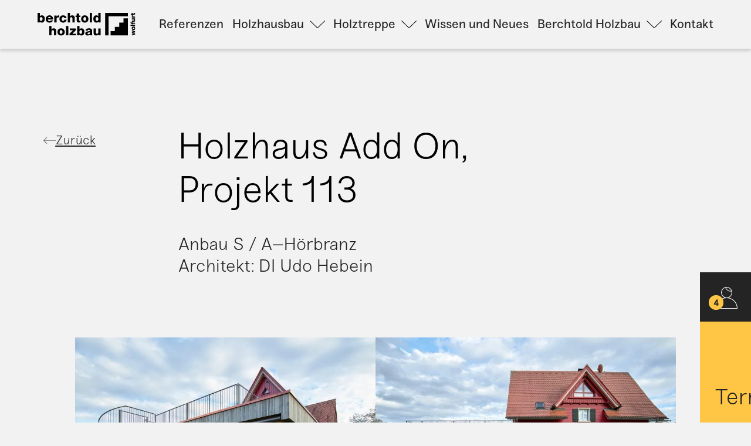

--- FILE ---
content_type: text/html; charset=UTF-8
request_url: https://berchtoldholzbau.com/referenzen/holzhaus-addon/projekt-113-einfamilienhaus-hoerbranz/
body_size: 93712
content:
<!DOCTYPE html>
<html lang="de"> <head><meta http-equiv="Content-Type" content="text/html;charset=UTF-8"><script>document.seraph_accel_usbpb=document.createElement;seraph_accel_izrbpb={add:function(b,a=10){void 0===this.a[a]&&(this.a[a]=[]);this.a[a].push(b)},a:{}}</script> <meta name="viewport" content="width=device-width, initial-scale=1"> <link rel="profile" href="http://gmpg.org/xfn/11"> <meta name="robots" content="index, follow, max-image-preview:large, max-snippet:-1, max-video-preview:-1"> <title>Projekt 113: Anbau Hörbranz</title> <meta name="description" content="Zubau, Altbestand, Wendeltreppe Stahl, Holzfenster, Tanne vorvergraut, Akustikdecke, Bechterlicht, Flachstahlgeländer, Holzbau, Berchtold"> <link rel="canonical" href="https://berchtoldholzbau.com/referenzen/holzhaus-addon/projekt-113-einfamilienhaus-hoerbranz/"> <meta property="og:locale" content="de_DE"> <meta property="og:type" content="article"> <meta property="og:title" content="Projekt 113: Anbau Hörbranz"> <meta property="og:description" content="Zubau, Altbestand, Wendeltreppe Stahl, Holzfenster, Tanne vorvergraut, Akustikdecke, Bechterlicht, Flachstahlgeländer, Holzbau, Berchtold"> <meta property="og:url" content="https://berchtoldholzbau.com/referenzen/holzhaus-addon/projekt-113-einfamilienhaus-hoerbranz/"> <meta property="og:site_name" content="Berchtold Holzbau Vorarlberg"> <meta property="article:publisher" content="https://www.facebook.com/berchtoldholzbauwolfurt/"> <meta property="article:modified_time" content="2023-11-15T14:48:19+00:00"> <meta property="og:image" content="https://berchtoldholzbau.com/wp-content/uploads/2023/11/Einfamilienhaus-Holzhaus-Hoerbranz-113-03-scaled.jpg"> <meta property="og:image:width" content="2560"> <meta property="og:image:height" content="1920"> <meta property="og:image:type" content="image/jpeg"> <meta name="twitter:card" content="summary_large_image"> <script type="application/ld+json" class="yoast-schema-graph">{"@context":"https://schema.org","@graph":[{"@type":"WebPage","@id":"https://berchtoldholzbau.com/referenzen/holzhaus-addon/projekt-113-einfamilienhaus-hoerbranz/","url":"https://berchtoldholzbau.com/referenzen/holzhaus-addon/projekt-113-einfamilienhaus-hoerbranz/","name":"Projekt 113: Anbau Hörbranz","isPartOf":{"@id":"https://berchtoldholzbau.com/#website"},"primaryImageOfPage":{"@id":"https://berchtoldholzbau.com/referenzen/holzhaus-addon/projekt-113-einfamilienhaus-hoerbranz/#primaryimage"},"image":{"@id":"https://berchtoldholzbau.com/referenzen/holzhaus-addon/projekt-113-einfamilienhaus-hoerbranz/#primaryimage"},"thumbnailUrl":"https://berchtoldholzbau.com/wp-content/uploads/2023/11/Einfamilienhaus-Holzhaus-Hoerbranz-113-03-scaled.jpg","datePublished":"2023-11-15T14:05:12+00:00","dateModified":"2023-11-15T14:48:19+00:00","description":"Zubau, Altbestand, Wendeltreppe Stahl, Holzfenster, Tanne vorvergraut, Akustikdecke, Bechterlicht, Flachstahlgeländer, Holzbau, Berchtold","breadcrumb":{"@id":"https://berchtoldholzbau.com/referenzen/holzhaus-addon/projekt-113-einfamilienhaus-hoerbranz/#breadcrumb"},"inLanguage":"de","potentialAction":[{"@type":"ReadAction","target":["https://berchtoldholzbau.com/referenzen/holzhaus-addon/projekt-113-einfamilienhaus-hoerbranz/"]}]},{"@type":"ImageObject","inLanguage":"de","@id":"https://berchtoldholzbau.com/referenzen/holzhaus-addon/projekt-113-einfamilienhaus-hoerbranz/#primaryimage","url":"https://berchtoldholzbau.com/wp-content/uploads/2023/11/Einfamilienhaus-Holzhaus-Hoerbranz-113-03-scaled.jpg","contentUrl":"https://berchtoldholzbau.com/wp-content/uploads/2023/11/Einfamilienhaus-Holzhaus-Hoerbranz-113-03-scaled.jpg","width":2560,"height":1920},{"@type":"BreadcrumbList","@id":"https://berchtoldholzbau.com/referenzen/holzhaus-addon/projekt-113-einfamilienhaus-hoerbranz/#breadcrumb","itemListElement":[{"@type":"ListItem","position":1,"name":"Startseite","item":"https://berchtoldholzbau.com/"},{"@type":"ListItem","position":2,"name":"Projekt 113"}]},{"@type":"WebSite","@id":"https://berchtoldholzbau.com/#website","url":"https://berchtoldholzbau.com/","name":"Berchtold Holzbau Vorarlberg","description":"","publisher":{"@id":"https://berchtoldholzbau.com/#organization"},"potentialAction":[{"@type":"SearchAction","target":{"@type":"EntryPoint","urlTemplate":"https://berchtoldholzbau.com/?s={search_term_string}"},"query-input":{"@type":"PropertyValueSpecification","valueRequired":true,"valueName":"search_term_string"}}],"inLanguage":"de"},{"@type":"Organization","@id":"https://berchtoldholzbau.com/#organization","name":"Berchtold Holzbau Vorarlberg","url":"https://berchtoldholzbau.com/","logo":{"@type":"ImageObject","inLanguage":"de","@id":"https://berchtoldholzbau.com/#/schema/logo/image/","url":"https://berchtoldholzbau.com/wp-content/uploads/2022/02/Berchtold_Holzbau_Logo.png","contentUrl":"https://berchtoldholzbau.com/wp-content/uploads/2022/02/Berchtold_Holzbau_Logo.png","width":772,"height":181,"caption":"Berchtold Holzbau Vorarlberg"},"image":{"@id":"https://berchtoldholzbau.com/#/schema/logo/image/"},"sameAs":["https://www.facebook.com/berchtoldholzbauwolfurt/","https://www.instagram.com/berchtoldholzbauwolfurt/"]}]}</script> <link rel="alternate" type="application/rss+xml" title="Berchtold Holzbau Vorarlberg » Feed" href="https://berchtoldholzbau.com/feed/"> <link rel="alternate" type="application/rss+xml" title="Berchtold Holzbau Vorarlberg » Kommentar-Feed" href="https://berchtoldholzbau.com/comments/feed/"> <script consent-skip-blocker="1" data-skip-lazy-load="js-extra" data-cfasync="false" type="o/js-lzl">
(function(w,d){w[d]=w[d]||[];w.gtag=function(){w[d].push(arguments)}})(window,"dataLayer");
</script><script consent-skip-blocker="1" data-skip-lazy-load="js-extra" data-cfasync="false" type="o/js-lzl">
(function(w,d){w[d]=w[d]||[];w.gtag=function(){w[d].push(arguments)}})(window,"dataLayer");
</script><script consent-skip-blocker="1" data-skip-lazy-load="js-extra" data-cfasync="false" type="o/js-lzl">
(function(w,d){w[d]=w[d]||[];w.gtag=function(){w[d].push(arguments)}})(window,"dataLayer");
</script><script consent-skip-blocker="1" data-skip-lazy-load="js-extra" data-cfasync="false" type="o/js-lzl">
  (function(w,p){if(!w[p]){w[p]=function(){w[p].queue.push(Array.prototype.slice.call(arguments))};var n=w[p];n.queue=[];n.version="3.0"}})(window,"pintrk");
</script><script consent-skip-blocker="1" data-skip-lazy-load="js-extra" data-cfasync="false" type="o/js-lzl">window.gtag && (()=>{gtag('set', 'url_passthrough', false);
gtag('set', 'ads_data_redaction', true);
for (const d of [{"ad_storage":"denied","ad_user_data":"denied","ad_personalization":"denied","analytics_storage":"denied","functionality_storage":"denied","personalization_storage":"denied","security_storage":"denied","wordfence":"denied","elementor":"denied","youtube":"denied","wordpress-emojis":"denied","google-recaptcha":"denied","google-analytics-analytics-4":"denied","google-ads-conversion-tracking":"denied","pinterest-tag":"denied","facebook-pixel":"denied","wait_for_update":1000}]) {
	gtag('consent', 'default', d);
}})()</script><link rel="preload" href="https://berchtoldholzbau.com/wp-content/1d40b1c9ee4102f0df266a56eeb330e2/dist/169771505.js?ver=d0a9e67d7481025d345fb9f698655441" as="script"> <link rel="preload" href="https://berchtoldholzbau.com/wp-content/1d40b1c9ee4102f0df266a56eeb330e2/dist/502902754.js?ver=fb7388ba27c66f5019d251cfe1d48a46" as="script"> <script data-cfasync="false" defer src="https://berchtoldholzbau.com/wp-content/1d40b1c9ee4102f0df266a56eeb330e2/dist/169771505.js?ver=d0a9e67d7481025d345fb9f698655441" id="real-cookie-banner-pro-vendor-real-cookie-banner-pro-banner-js" type="o/js-lzl"></script> <script type="application/json" data-skip-lazy-load="js-extra" data-skip-moving="true" data-no-defer nitro-exclude data-alt-type="application/ld+json" data-dont-merge data-wpmeteor-nooptimize="true" data-cfasync="false" id="a6fd279c9344373bfedf813172340a4931-js-extra">{"slug":"real-cookie-banner-pro","textDomain":"real-cookie-banner","version":"5.2.9","restUrl":"https:\/\/berchtoldholzbau.com\/wp-json\/real-cookie-banner\/v1\/","restNamespace":"real-cookie-banner\/v1","restPathObfuscateOffset":"367a29ec79d22765","restRoot":"https:\/\/berchtoldholzbau.com\/wp-json\/","restQuery":{"_v":"5.2.9","_locale":"user"},"restNonce":"4550fe2021","restRecreateNonceEndpoint":"https:\/\/berchtoldholzbau.com\/wp-admin\/admin-ajax.php?action=rest-nonce","publicUrl":"https:\/\/berchtoldholzbau.com\/wp-content\/plugins\/real-cookie-banner-pro\/public\/","chunkFolder":"dist","chunksLanguageFolder":"https:\/\/berchtoldholzbau.com\/wp-content\/languages\/mo-cache\/real-cookie-banner-pro\/","chunks":{"chunk-config-tab-blocker.lite.js":["de_DE-83d48f038e1cf6148175589160cda67e","de_DE-e5c2f3318cd06f18a058318f5795a54b","de_DE-76129424d1eb6744d17357561a128725","de_DE-d3d8ada331df664d13fa407b77bc690b"],"chunk-config-tab-blocker.pro.js":["de_DE-ddf5ae983675e7b6eec2afc2d53654a2","de_DE-487d95eea292aab22c80aa3ae9be41f0","de_DE-ab0e642081d4d0d660276c9cebfe9f5d","de_DE-0f5f6074a855fa677e6086b82145bd50"],"chunk-config-tab-consent.lite.js":["de_DE-3823d7521a3fc2857511061e0d660408"],"chunk-config-tab-consent.pro.js":["de_DE-9cb9ecf8c1e8ce14036b5f3a5e19f098"],"chunk-config-tab-cookies.lite.js":["de_DE-1a51b37d0ef409906245c7ed80d76040","de_DE-e5c2f3318cd06f18a058318f5795a54b","de_DE-76129424d1eb6744d17357561a128725"],"chunk-config-tab-cookies.pro.js":["de_DE-572ee75deed92e7a74abba4b86604687","de_DE-487d95eea292aab22c80aa3ae9be41f0","de_DE-ab0e642081d4d0d660276c9cebfe9f5d"],"chunk-config-tab-dashboard.lite.js":["de_DE-f843c51245ecd2b389746275b3da66b6"],"chunk-config-tab-dashboard.pro.js":["de_DE-ae5ae8f925f0409361cfe395645ac077"],"chunk-config-tab-import.lite.js":["de_DE-66df94240f04843e5a208823e466a850"],"chunk-config-tab-import.pro.js":["de_DE-e5fee6b51986d4ff7a051d6f6a7b076a"],"chunk-config-tab-licensing.lite.js":["de_DE-e01f803e4093b19d6787901b9591b5a6"],"chunk-config-tab-licensing.pro.js":["de_DE-4918ea9704f47c2055904e4104d4ffba"],"chunk-config-tab-scanner.lite.js":["de_DE-b10b39f1099ef599835c729334e38429"],"chunk-config-tab-scanner.pro.js":["de_DE-752a1502ab4f0bebfa2ad50c68ef571f"],"chunk-config-tab-settings.lite.js":["de_DE-37978e0b06b4eb18b16164a2d9c93a2c"],"chunk-config-tab-settings.pro.js":["de_DE-e59d3dcc762e276255c8989fbd1f80e3"],"chunk-config-tab-tcf.lite.js":["de_DE-4f658bdbf0aa370053460bc9e3cd1f69","de_DE-e5c2f3318cd06f18a058318f5795a54b","de_DE-d3d8ada331df664d13fa407b77bc690b"],"chunk-config-tab-tcf.pro.js":["de_DE-e1e83d5b8a28f1f91f63b9de2a8b181a","de_DE-487d95eea292aab22c80aa3ae9be41f0","de_DE-0f5f6074a855fa677e6086b82145bd50"]},"others":{"customizeValuesBanner":"{\"layout\":{\"type\":\"dialog\",\"maxHeightEnabled\":true,\"maxHeight\":325,\"dialogMaxWidth\":700,\"dialogPosition\":\"middleCenter\",\"dialogMargin\":[0,0,0,0],\"bannerPosition\":\"bottom\",\"bannerMaxWidth\":1024,\"dialogBorderRadius\":0,\"borderRadius\":0,\"animationIn\":\"none\",\"animationInDuration\":500,\"animationInOnlyMobile\":true,\"animationOut\":\"none\",\"animationOutDuration\":500,\"animationOutOnlyMobile\":true,\"overlay\":true,\"overlayBg\":\"#0a0a0a\",\"overlayBgAlpha\":50,\"overlayBlur\":5},\"decision\":{\"acceptAll\":\"button\",\"acceptEssentials\":\"hide\",\"showCloseIcon\":false,\"acceptIndividual\":\"link\",\"buttonOrder\":\"all,essential,save,individual\",\"showGroups\":false,\"groupsFirstView\":false,\"saveButton\":\"always\"},\"design\":{\"bg\":\"#ffc646\",\"textAlign\":\"center\",\"linkTextDecoration\":\"underline\",\"borderWidth\":0,\"borderColor\":\"#ffffff\",\"fontSize\":14,\"fontColor\":\"#2b2b2b\",\"fontInheritFamily\":true,\"fontFamily\":\"Arial, Helvetica, sans-serif\",\"fontWeight\":\"normal\",\"boxShadowEnabled\":true,\"boxShadowOffsetX\":0,\"boxShadowOffsetY\":4,\"boxShadowBlurRadius\":27,\"boxShadowSpreadRadius\":0,\"boxShadowColor\":\"#6b6b6b\",\"boxShadowColorAlpha\":20},\"headerDesign\":{\"inheritBg\":true,\"bg\":\"#f4f4f4\",\"inheritTextAlign\":true,\"textAlign\":\"center\",\"padding\":[25,35,25,35],\"logo\":\"\",\"logoRetina\":\"\",\"logoMaxHeight\":47,\"logoPosition\":\"left\",\"logoMargin\":[5,5,5,0],\"fontSize\":30,\"fontColor\":\"#2b2b2b\",\"fontInheritFamily\":true,\"fontFamily\":\"Arial, Helvetica, sans-serif\",\"fontWeight\":\"normal\",\"borderWidth\":0,\"borderColor\":\"#000000\"},\"bodyDesign\":{\"padding\":[0,35,0,35],\"descriptionInheritFontSize\":true,\"descriptionFontSize\":14,\"dottedGroupsInheritFontSize\":true,\"dottedGroupsFontSize\":14,\"dottedGroupsBulletColor\":\"#000000\",\"teachingsInheritTextAlign\":true,\"teachingsTextAlign\":\"center\",\"teachingsSeparatorActive\":false,\"teachingsSeparatorWidth\":50,\"teachingsSeparatorHeight\":12,\"teachingsSeparatorColor\":\"#15779b\",\"teachingsInheritFontSize\":false,\"teachingsFontSize\":14,\"teachingsInheritFontColor\":false,\"teachingsFontColor\":\"#000000\",\"accordionMargin\":[10,0,5,0],\"accordionPadding\":[5,10,5,10],\"accordionArrowType\":\"outlined\",\"accordionArrowColor\":\"#000000\",\"accordionBg\":\"#ffffff\",\"accordionActiveBg\":\"#f9f9f9\",\"accordionHoverBg\":\"#efefef\",\"accordionBorderWidth\":0,\"accordionBorderColor\":\"#efefef\",\"accordionTitleFontSize\":12,\"accordionTitleFontColor\":\"#000000\",\"accordionTitleFontWeight\":\"normal\",\"accordionDescriptionMargin\":[5,0,0,0],\"accordionDescriptionFontSize\":12,\"accordionDescriptionFontColor\":\"#000000\",\"accordionDescriptionFontWeight\":\"normal\",\"acceptAllOneRowLayout\":false,\"acceptAllPadding\":[10,10,10,10],\"acceptAllBg\":\"#000000\",\"acceptAllTextAlign\":\"center\",\"acceptAllFontSize\":18,\"acceptAllFontColor\":\"#ffffff\",\"acceptAllFontWeight\":\"normal\",\"acceptAllBorderWidth\":0,\"acceptAllBorderColor\":\"#000000\",\"acceptAllHoverBg\":\"#000000\",\"acceptAllHoverFontColor\":\"#ffc646\",\"acceptAllHoverBorderColor\":\"#000000\",\"acceptEssentialsUseAcceptAll\":true,\"acceptEssentialsButtonType\":\"\",\"acceptEssentialsPadding\":[5,5,5,5],\"acceptEssentialsBg\":\"#ffffff\",\"acceptEssentialsTextAlign\":\"center\",\"acceptEssentialsFontSize\":16,\"acceptEssentialsFontColor\":\"#0a0a0a\",\"acceptEssentialsFontWeight\":\"normal\",\"acceptEssentialsBorderWidth\":1,\"acceptEssentialsBorderColor\":\"#000000\",\"acceptEssentialsHoverBg\":\"#000000\",\"acceptEssentialsHoverFontColor\":\"#ffffff\",\"acceptEssentialsHoverBorderColor\":\"#000000\",\"acceptIndividualPadding\":[5,5,5,5],\"acceptIndividualBg\":\"#ffffff\",\"acceptIndividualTextAlign\":\"center\",\"acceptIndividualFontSize\":16,\"acceptIndividualFontColor\":\"#000000\",\"acceptIndividualFontWeight\":\"normal\",\"acceptIndividualBorderWidth\":0,\"acceptIndividualBorderColor\":\"#000000\",\"acceptIndividualHoverBg\":\"#ffffff\",\"acceptIndividualHoverFontColor\":\"#000000\",\"acceptIndividualHoverBorderColor\":\"#000000\"},\"footerDesign\":{\"poweredByLink\":false,\"inheritBg\":true,\"bg\":\"#f4f4f4\",\"inheritTextAlign\":false,\"textAlign\":\"center\",\"padding\":[7,20,11,20],\"fontSize\":14,\"fontColor\":\"#000000\",\"fontInheritFamily\":true,\"fontFamily\":\"Arial, Helvetica, sans-serif\",\"fontWeight\":\"normal\",\"hoverFontColor\":\"#2b2b2b\",\"borderWidth\":1,\"borderColor\":\"#000000\",\"languageSwitcher\":\"flags\"},\"texts\":{\"headline\":\"Wir respektieren Ihren Datenschutz\",\"description\":\"Wir verwenden Cookies und \\u00e4hnliche Technologien auf unserer Website und verarbeiten personenbezogene Daten von dir (z.B. IP-Adresse), um z.B. Inhalte und Anzeigen zu personalisieren, Medien von Drittanbietern einzubinden oder Zugriffe auf unsere Website zu analysieren. Die Datenverarbeitung kann auch erst in Folge gesetzter Cookies stattfinden. Wir teilen diese Daten mit Dritten, die wir in den Privatsph\\u00e4re-Einstellungen benennen.<br \\\/><br \\\/>Die Datenverarbeitung kann mit deiner Einwilligung oder auf Basis eines berechtigten Interesses erfolgen, dem du in den Privatsph\\u00e4re-Einstellungen widersprechen kannst. Du hast das Recht, nicht einzuwilligen und deine Einwilligung zu einem sp\\u00e4teren Zeitpunkt zu \\u00e4ndern oder zu widerrufen. Der Widerruf wird sofort wirksam, hat jedoch keine Auswirkungen auf bereits verarbeitete Daten. Weitere Informationen zur Verwendung deiner Daten findest du in unserer {{privacyPolicy}}Datenschutzerkl\\u00e4rung{{\\\/privacyPolicy}}.\",\"acceptAll\":\"Alle akzeptieren\",\"acceptEssentials\":\"Weiter ohne Einwilligung\",\"acceptIndividual\":\"Individuell festlegen\",\"poweredBy\":\"2\",\"dataProcessingInUnsafeCountries\":\"Einige Services verarbeiten personenbezogene Daten in unsicheren Drittl\\u00e4ndern. Mit deiner Einwilligung stimmst du auch der Datenverarbeitung gekennzeichneter Services gem\\u00e4\\u00df {{legalBasis}} zu, mit Risiken wie unzureichenden Rechtsmitteln, unbefugtem Zugriff durch Beh\\u00f6rden ohne Information oder Widerspruchsm\\u00f6glichkeit, unbefugter Weitergabe an Dritte und unzureichenden Datensicherheitsma\\u00dfnahmen.\",\"ageNoticeBanner\":\"Du bist unter {{minAge}} Jahre alt? Dann kannst du nicht in optionale Services einwilligen. Du kannst deine Eltern oder Erziehungsberechtigten bitten, mit dir in diese Services einzuwilligen.\",\"ageNoticeBlocker\":\"Du bist unter {{minAge}} Jahre alt? Leider darfst du in diesen Service nicht selbst einwilligen, um diese Inhalte zu sehen. Bitte deine Eltern oder Erziehungsberechtigten, in den Service mit dir einzuwilligen!\",\"listServicesNotice\":\"Wenn du alle Services akzeptierst, erlaubst du, dass {{services}} geladen werden. Diese sind nach ihrem Zweck in Gruppen {{serviceGroups}} unterteilt (Zugeh\\u00f6rigkeit durch hochgestellte Zahlen gekennzeichnet).\",\"listServicesLegitimateInterestNotice\":\"Au\\u00dferdem werden {{services}} auf der Grundlage eines berechtigten Interesses geladen.\",\"tcfStacksCustomName\":\"Services mit verschiedenen Zwecken au\\u00dferhalb des TCF-Standards\",\"tcfStacksCustomDescription\":\"Services, die Einwilligungen nicht \\u00fcber den TCF-Standard, sondern \\u00fcber andere Technologien teilen. Diese werden nach ihrem Zweck in mehrere Gruppen unterteilt. Einige davon werden aufgrund eines berechtigten Interesses genutzt (z.B. Gefahrenabwehr), andere werden nur mit deiner Einwilligung genutzt. Details zu den einzelnen Gruppen und Zwecken der Services findest du in den individuellen Privatsph\\u00e4re-Einstellungen.\",\"consentForwardingExternalHosts\":\"Deine Einwilligung gilt auch auf {{websites}}.\",\"blockerHeadline\":\"{{name}} aufgrund von Privatsph\\u00e4re-Einstellungen blockiert\",\"blockerLinkShowMissing\":\"Zeige alle Services, in die du noch einwilligen musst\",\"blockerLoadButton\":\"Services akzeptieren und Inhalte laden\",\"blockerAcceptInfo\":\"Wenn du die blockierten Inhalte l\\u00e4dst, werden deine Datenschutzeinstellungen angepasst. Inhalte aus diesem Service werden in Zukunft nicht mehr blockiert.\",\"stickyHistory\":\"Historie der Privatsph\\u00e4re-Einstellungen\",\"stickyRevoke\":\"Einwilligungen widerrufen\",\"stickyRevokeSuccessMessage\":\"Du hast die Einwilligung f\\u00fcr Services mit dessen Cookies und Verarbeitung personenbezogener Daten erfolgreich widerrufen. Die Seite wird jetzt neu geladen!\",\"stickyChange\":\"Privatsph\\u00e4re-Einstellungen \\u00e4ndern\"},\"individualLayout\":{\"inheritDialogMaxWidth\":false,\"dialogMaxWidth\":970,\"inheritBannerMaxWidth\":true,\"bannerMaxWidth\":1980,\"descriptionTextAlign\":\"left\"},\"group\":{\"checkboxBg\":\"#f0f0f0\",\"checkboxBorderWidth\":1,\"checkboxBorderColor\":\"#000000\",\"checkboxActiveColor\":\"#ffffff\",\"checkboxActiveBg\":\"#000000\",\"checkboxActiveBorderColor\":\"#000000\",\"groupInheritBg\":true,\"groupBg\":\"#f4f4f4\",\"groupPadding\":[0,0,10,0],\"groupSpacing\":10,\"groupBorderRadius\":3,\"groupBorderWidth\":0,\"groupBorderColor\":\"#f4f4f4\",\"headlineFontSize\":16,\"headlineFontWeight\":\"normal\",\"headlineFontColor\":\"#2b2b2b\",\"descriptionFontSize\":14,\"descriptionFontColor\":\"#000000\",\"linkColor\":\"#000000\",\"linkHoverColor\":\"#2b2b2b\",\"detailsHideLessRelevant\":true},\"saveButton\":{\"useAcceptAll\":true,\"type\":\"button\",\"padding\":[5,5,5,5],\"bg\":\"#ffffff\",\"textAlign\":\"center\",\"fontSize\":14,\"fontColor\":\"#000000\",\"fontWeight\":\"normal\",\"borderWidth\":3,\"borderColor\":\"#000000\",\"hoverBg\":\"#000000\",\"hoverFontColor\":\"#ffffff\",\"hoverBorderColor\":\"#000000\"},\"individualTexts\":{\"headline\":\"Privatsph\\u00e4re-Einstellungen\",\"description\":\"Wir verwenden Cookies und \\u00e4hnliche Technologien auf unserer Website und verarbeiten personenbezogene Daten von dir (z.B. IP-Adresse), um z.B. Inhalte und Anzeigen zu personalisieren, Medien von Drittanbietern einzubinden oder Zugriffe auf unsere Website zu analysieren. Die Datenverarbeitung kann auch erst in Folge gesetzter Cookies stattfinden. Wir teilen diese Daten mit Dritten, die wir in den Privatsph\\u00e4re-Einstellungen benennen.<br \\\/><br \\\/>Die Datenverarbeitung kann mit deiner Einwilligung oder auf Basis eines berechtigten Interesses erfolgen, dem du in den Privatsph\\u00e4re-Einstellungen widersprechen kannst. Du hast das Recht, nicht einzuwilligen und deine Einwilligung zu einem sp\\u00e4teren Zeitpunkt zu \\u00e4ndern oder zu widerrufen. Der Widerruf wird sofort wirksam, hat jedoch keine Auswirkungen auf bereits verarbeitete Daten. Weitere Informationen zur Verwendung deiner Daten findest du in unserer {{privacyPolicy}}Datenschutzerkl\\u00e4rung{{\\\/privacyPolicy}}.<br \\\/><br \\\/>Im Folgenden findest du eine \\u00dcbersicht \\u00fcber alle Services, die von dieser Website genutzt werden. Du kannst dir detaillierte Informationen zu jedem Service ansehen und ihm einzeln zustimmen oder von deinem Widerspruchsrecht Gebrauch machen.\",\"save\":\"Auswahl speichern\",\"showMore\":\"Service-Informationen anzeigen\",\"hideMore\":\"Service-Informationen ausblenden\",\"postamble\":\"\"},\"mobile\":{\"enabled\":true,\"maxHeight\":280,\"hideHeader\":true,\"alignment\":\"bottom\",\"scalePercent\":100,\"scalePercentVertical\":-20},\"sticky\":{\"enabled\":false,\"animationsEnabled\":true,\"alignment\":\"left\",\"bubbleBorderRadius\":50,\"icon\":\"fingerprint\",\"iconCustom\":\"\",\"iconCustomRetina\":\"\",\"iconSize\":30,\"iconColor\":\"#ffffff\",\"bubbleMargin\":[10,20,20,20],\"bubblePadding\":15,\"bubbleBg\":\"#15779b\",\"bubbleBorderWidth\":0,\"bubbleBorderColor\":\"#10556f\",\"boxShadowEnabled\":true,\"boxShadowOffsetX\":0,\"boxShadowOffsetY\":2,\"boxShadowBlurRadius\":5,\"boxShadowSpreadRadius\":1,\"boxShadowColor\":\"#105b77\",\"boxShadowColorAlpha\":40,\"bubbleHoverBg\":\"#ffffff\",\"bubbleHoverBorderColor\":\"#000000\",\"hoverIconColor\":\"#000000\",\"hoverIconCustom\":\"\",\"hoverIconCustomRetina\":\"\",\"menuFontSize\":16,\"menuBorderRadius\":5,\"menuItemSpacing\":10,\"menuItemPadding\":[5,10,5,10]},\"customCss\":{\"css\":\".rcb-headline{\\n\\tline-height:1.25!important;\\n}\\n\\n@media (min-width: 768px) and (max-width: 1024px) {\\n  .rcb-content {\\n    width: 75vw!important;\\n\\t\\tmax-width:300px!important;\\n\\t\\tmargin:0 auto;\\n  }\\n}\\n\\n@media (max-width: 767px) {\\n  .rcb-description {\\n    padding-top:20px;\\n  }\\n}\\n\",\"antiAdBlocker\":\"y\"}}","isPro":true,"showProHints":false,"proUrl":"https:\/\/devowl.io\/de\/go\/real-cookie-banner?source=rcb-lite","showLiteNotice":false,"frontend":{"groups":"[{\"id\":317,\"name\":\"Essenziell\",\"slug\":\"essenziell\",\"description\":\"Essenzielle Services sind f\\u00fcr die grundlegende Funktionalit\\u00e4t der Website erforderlich. Sie enthalten nur technisch notwendige Services. Diesen Services kann nicht widersprochen werden.\",\"isEssential\":true,\"isDefault\":true,\"items\":[{\"id\":11424,\"name\":\"Wordfence\",\"purpose\":\"Wordfence sichert diese Website vor Angriffen verschiedener Art. Dies erfordert die Verarbeitung der IP-Adresse und der Metadaten des Nutzers. Cookies oder Cookie-\\u00e4hnliche Technologien k\\u00f6nnen gespeichert und gelesen werden. Cookies werden verwendet, um die Berechtigungen des Benutzers vor dem Zugriff auf WordPress zu pr\\u00fcfen, um Administratoren zu benachrichtigen, wenn sich ein Benutzer mit einem neuen Ger\\u00e4t oder Standort anmeldet, und um definierte L\\u00e4nderbeschr\\u00e4nkungen durch speziell pr\\u00e4parierte Links zu umgehen. Diese Daten k\\u00f6nnen zum Schutz vor Brute-Force-Angriffen und zur Verbesserung der Services von Defiant, Inc. verwendet werden. Das berechtigte Interesse an der Nutzung dieses Dienstes besteht darin, die notwendige Sicherheit der Website zu gew\\u00e4hrleisten.\",\"providerContact\":{\"phone\":\"\",\"email\":\"privacy@defiant.com\",\"link\":\"\"},\"isProviderCurrentWebsite\":false,\"provider\":\"Defiant, Inc., 1700 Westlake Ave N Ste 200, Seattle, WA 98109, USA\",\"uniqueName\":\"wordfence\",\"isEmbeddingOnlyExternalResources\":false,\"legalBasis\":\"legitimate-interest\",\"dataProcessingInCountries\":[\"US\"],\"dataProcessingInCountriesSpecialTreatments\":[\"standard-contractual-clauses\"],\"technicalDefinitions\":[{\"type\":\"http\",\"name\":\"wfwaf-authcookie-*\",\"host\":\"berchtoldholzbau.com\",\"duration\":12,\"durationUnit\":\"mo\",\"isSessionDuration\":false,\"purpose\":\"Authentifizierungs-Token, um eingeloggte Benutzer zu erkennen und damit die Firewall zu entlasten\"},{\"type\":\"http\",\"name\":\"wf_loginalerted_*\",\"host\":\"berchtoldholzbau.com\",\"duration\":12,\"durationUnit\":\"mo\",\"isSessionDuration\":false,\"purpose\":\"Eindeutiger Wert, um Anmeldungen und verd\\u00e4chtige Anmeldeaktivit\\u00e4ten von neuen Ger\\u00e4ten oder unbekannten Standorten zu erkennen\"},{\"type\":\"http\",\"name\":\"wfCBLBypass\",\"host\":\"berchtoldholzbau.com\",\"duration\":12,\"durationUnit\":\"mo\",\"isSessionDuration\":false,\"purpose\":\"Eindeutiger Wert, der es Nutzern erm\\u00f6glicht, die Website trotz einer regionalen Beschr\\u00e4nkung zu besuchen\"},{\"type\":\"http\",\"name\":\"wfls-remembered-*\",\"host\":\"berchtoldholzbau.com\",\"duration\":30,\"durationUnit\":\"d\",\"isSessionDuration\":false,\"purpose\":\"Token, um Nutzer nach einer Zwei-Faktor-Authentifizierung (2FA) f\\u00fcr eine bestimmte Zeit zu erkennen\"}],\"codeDynamics\":[],\"providerPrivacyPolicyUrl\":\"https:\\\/\\\/www.wordfence.com\\\/privacy-policy\\\/\",\"providerLegalNoticeUrl\":\"\",\"tagManagerOptInEventName\":\"\",\"tagManagerOptOutEventName\":\"\",\"googleConsentModeConsentTypes\":[],\"executePriority\":10,\"codeOptIn\":\"\",\"executeCodeOptInWhenNoTagManagerConsentIsGiven\":false,\"codeOptOut\":\"\",\"executeCodeOptOutWhenNoTagManagerConsentIsGiven\":false,\"deleteTechnicalDefinitionsAfterOptOut\":false,\"codeOnPageLoad\":\"\",\"presetId\":\"wordfence\"},{\"id\":11421,\"name\":\"Elementor\",\"purpose\":\"Elementor erm\\u00f6glicht die Gestaltung des Layouts dieser Website, um diese ansprechender und benutzerfreundlicher zu gestalten. Die gesammelten Daten werden nicht zu Analysezwecken verwendet, sondern nur, um sicherzustellen, dass z. B. ausgeblendete Elemente bei mehreren aktiven Sitzungen nicht erneut angezeigt werden. Cookies oder Cookie-\\u00e4hnliche Technologien k\\u00f6nnen gespeichert und gelesen werden. Diese werden verwendet, um die Anzahl der Seitenaufrufe und aktiven Sitzungen des Nutzers zu speichern. Das berechtigte Interesse an der Nutzung dieses Services liegt in der einfachen und benutzerfreundlichen Umsetzung der verwendeten Layouts.\",\"providerContact\":{\"phone\":\"\",\"email\":\"\",\"link\":\"\"},\"isProviderCurrentWebsite\":true,\"provider\":\"\",\"uniqueName\":\"elementor\",\"isEmbeddingOnlyExternalResources\":false,\"legalBasis\":\"legitimate-interest\",\"dataProcessingInCountries\":[],\"dataProcessingInCountriesSpecialTreatments\":[],\"technicalDefinitions\":[{\"type\":\"local\",\"name\":\"elementor\",\"host\":\"https:\\\/\\\/berchtoldholzbau.com\",\"duration\":0,\"durationUnit\":\"y\",\"isSessionDuration\":false,\"purpose\":\"Seitenaufrufe, Sitzungen und Ablauf des Objekts\"},{\"type\":\"session\",\"name\":\"elementor\",\"host\":\"https:\\\/\\\/berchtoldholzbau.com\",\"duration\":0,\"durationUnit\":\"y\",\"isSessionDuration\":false,\"purpose\":\"Aktivit\\u00e4t der Sitzung und Ablauf des Objekts\"}],\"codeDynamics\":[],\"providerPrivacyPolicyUrl\":\"\",\"providerLegalNoticeUrl\":\"\",\"tagManagerOptInEventName\":\"\",\"tagManagerOptOutEventName\":\"\",\"googleConsentModeConsentTypes\":[],\"executePriority\":10,\"codeOptIn\":\"\",\"executeCodeOptInWhenNoTagManagerConsentIsGiven\":false,\"codeOptOut\":\"\",\"executeCodeOptOutWhenNoTagManagerConsentIsGiven\":false,\"deleteTechnicalDefinitionsAfterOptOut\":false,\"codeOnPageLoad\":\"\",\"presetId\":\"elementor\"},{\"id\":11414,\"name\":\"Real Cookie Banner\",\"purpose\":\"Real Cookie Banner bittet Website-Besucher um die Einwilligung zum Setzen von Cookies und zur Verarbeitung personenbezogener Daten. Dazu wird jedem Website-Besucher eine UUID (pseudonyme Identifikation des Nutzers) zugewiesen, die bis zum Ablauf des Cookies zur Speicherung der Einwilligung g\\u00fcltig ist. Cookies werden dazu verwendet, um zu testen, ob Cookies gesetzt werden k\\u00f6nnen, um Referenz auf die dokumentierte Einwilligung zu speichern, um zu speichern, in welche Services aus welchen Service-Gruppen der Besucher eingewilligt hat, und, falls Einwilligung nach dem Transparency & Consent Framework (TCF) eingeholt werden, um die Einwilligungen in TCF Partner, Zwecke, besondere Zwecke, Funktionen und besondere Funktionen zu speichern. Im Rahmen der Darlegungspflicht nach DSGVO wird die erhobene Einwilligung vollumf\\u00e4nglich dokumentiert. Dazu z\\u00e4hlt neben den Services und Service-Gruppen, in welche der Besucher eingewilligt hat, und falls Einwilligung nach dem TCF Standard eingeholt werden, in welche TCF Partner, Zwecke und Funktionen der Besucher eingewilligt hat, alle Einstellungen des Cookie Banners zum Zeitpunkt der Einwilligung als auch die technischen Umst\\u00e4nde (z.B. Gr\\u00f6\\u00dfe des Sichtbereichs bei der Einwilligung) und die Nutzerinteraktionen (z.B. Klick auf Buttons), die zur Einwilligung gef\\u00fchrt haben. Die Einwilligung wird pro Sprache einmal erhoben.\",\"providerContact\":{\"phone\":\"\",\"email\":\"\",\"link\":\"\"},\"isProviderCurrentWebsite\":true,\"provider\":\"\",\"uniqueName\":\"\",\"isEmbeddingOnlyExternalResources\":false,\"legalBasis\":\"legal-requirement\",\"dataProcessingInCountries\":[],\"dataProcessingInCountriesSpecialTreatments\":[],\"technicalDefinitions\":[{\"type\":\"http\",\"name\":\"real_cookie_banner*\",\"host\":\".berchtoldholzbau.com\",\"duration\":365,\"durationUnit\":\"d\",\"isSessionDuration\":false,\"purpose\":\"Eindeutiger Identifikator f\\u00fcr die Einwilligung, aber nicht f\\u00fcr den Website-Besucher. Revisionshash f\\u00fcr die Einstellungen des Cookie-Banners (Texte, Farben, Funktionen, Servicegruppen, Dienste, Content Blocker usw.). IDs f\\u00fcr eingewilligte Services und Service-Gruppen.\"},{\"type\":\"http\",\"name\":\"real_cookie_banner*-tcf\",\"host\":\".berchtoldholzbau.com\",\"duration\":365,\"durationUnit\":\"d\",\"isSessionDuration\":false,\"purpose\":\"Im Rahmen von TCF gesammelte Einwilligungen, die im TC-String-Format gespeichert werden, einschlie\\u00dflich TCF-Vendoren, -Zwecke, -Sonderzwecke, -Funktionen und -Sonderfunktionen.\"},{\"type\":\"http\",\"name\":\"real_cookie_banner*-gcm\",\"host\":\".berchtoldholzbau.com\",\"duration\":365,\"durationUnit\":\"d\",\"isSessionDuration\":false,\"purpose\":\"Die im Google Consent Mode gesammelten Einwilligungen in die verschiedenen Einwilligungstypen (Zwecke) werden f\\u00fcr alle mit dem Google Consent Mode kompatiblen Services gespeichert.\"},{\"type\":\"http\",\"name\":\"real_cookie_banner-test\",\"host\":\".berchtoldholzbau.com\",\"duration\":365,\"durationUnit\":\"d\",\"isSessionDuration\":false,\"purpose\":\"Cookie, der gesetzt wurde, um die Funktionalit\\u00e4t von HTTP-Cookies zu testen. Wird sofort nach dem Test gel\\u00f6scht.\"},{\"type\":\"local\",\"name\":\"real_cookie_banner*\",\"host\":\"https:\\\/\\\/berchtoldholzbau.com\",\"duration\":1,\"durationUnit\":\"d\",\"isSessionDuration\":false,\"purpose\":\"Eindeutiger Identifikator f\\u00fcr die Einwilligung, aber nicht f\\u00fcr den Website-Besucher. Revisionshash f\\u00fcr die Einstellungen des Cookie-Banners (Texte, Farben, Funktionen, Service-Gruppen, Services, Content Blocker usw.). IDs f\\u00fcr eingewilligte Services und Service-Gruppen. Wird nur solange gespeichert, bis die Einwilligung auf dem Website-Server dokumentiert ist.\"},{\"type\":\"local\",\"name\":\"real_cookie_banner*-tcf\",\"host\":\"https:\\\/\\\/berchtoldholzbau.com\",\"duration\":1,\"durationUnit\":\"d\",\"isSessionDuration\":false,\"purpose\":\"Im Rahmen von TCF gesammelte Einwilligungen werden im TC-String-Format gespeichert, einschlie\\u00dflich TCF Vendoren, Zwecke, besondere Zwecke, Funktionen und besondere Funktionen. Wird nur solange gespeichert, bis die Einwilligung auf dem Website-Server dokumentiert ist.\"},{\"type\":\"local\",\"name\":\"real_cookie_banner*-gcm\",\"host\":\"https:\\\/\\\/berchtoldholzbau.com\",\"duration\":1,\"durationUnit\":\"d\",\"isSessionDuration\":false,\"purpose\":\"Im Rahmen des Google Consent Mode erfasste Einwilligungen werden f\\u00fcr alle mit dem Google Consent Mode kompatiblen Services in Einwilligungstypen (Zwecke) gespeichert. Wird nur solange gespeichert, bis die Einwilligung auf dem Website-Server dokumentiert ist.\"},{\"type\":\"local\",\"name\":\"real_cookie_banner-consent-queue*\",\"host\":\"https:\\\/\\\/berchtoldholzbau.com\",\"duration\":1,\"durationUnit\":\"d\",\"isSessionDuration\":false,\"purpose\":\"Lokale Zwischenspeicherung (Caching) der Auswahl im Cookie-Banner, bis der Server die Einwilligung dokumentiert; Dokumentation periodisch oder bei Seitenwechseln versucht, wenn der Server nicht verf\\u00fcgbar oder \\u00fcberlastet ist.\"}],\"codeDynamics\":[],\"providerPrivacyPolicyUrl\":\"\",\"providerLegalNoticeUrl\":\"\",\"tagManagerOptInEventName\":\"\",\"tagManagerOptOutEventName\":\"\",\"googleConsentModeConsentTypes\":[],\"executePriority\":10,\"codeOptIn\":\"\",\"executeCodeOptInWhenNoTagManagerConsentIsGiven\":false,\"codeOptOut\":\"\",\"executeCodeOptOutWhenNoTagManagerConsentIsGiven\":false,\"deleteTechnicalDefinitionsAfterOptOut\":false,\"codeOnPageLoad\":\"\",\"presetId\":\"real-cookie-banner\"}]},{\"id\":318,\"name\":\"Funktional\",\"slug\":\"funktional\",\"description\":\"Funktionale Services sind notwendig, um \\u00fcber die wesentliche Funktionalit\\u00e4t der Website hinausgehende Features wie h\\u00fcbschere Schriftarten, Videowiedergabe oder interaktive Web 2.0-Features bereitzustellen. Inhalte von z.B. Video- und Social Media-Plattformen sind standardm\\u00e4\\u00dfig gesperrt und k\\u00f6nnen zugestimmt werden. Wenn dem Service zugestimmt wird, werden diese Inhalte automatisch ohne weitere manuelle Einwilligung geladen.\",\"isEssential\":false,\"isDefault\":true,\"items\":[{\"id\":11430,\"name\":\"Google Tag Manager\",\"purpose\":\"Google Tag Manager erm\\u00f6glicht es sogenannte Tags (z. B. Einbindung von Drittanbieter-Services, Erfassung von Ereignissen, Weiterleitung von erhobenen Daten zwischen verschiedenen Services und \\u00e4hnliches) zu konfigurieren und verwalten. Dazu m\\u00fcssen die IP-Adresse und die Metadaten des Nutzers verarbeitet werden. Google Tag Manager kann zudem Informationen z.B. \\u00fcber den Zustand des verwendeten Browsers erfassen, darunter Fehlermeldungen, aufgerufene Unterseiten einschlie\\u00dflich deren Verlauf (nur auf dieser Website), Klicks auf Elemente, Scrolltiefe auf der Website und Sichtbarkeit bestimmter Elemente, Formulareingaben, Interaktionen mit YouTube-Videos und kontextuelle Events auf der Website (z.B. Produkt in den Warenkorb legen), und diese Daten verwenden, um die Website f\\u00fcr dich zu personalisieren sowie die erhobenen Daten an Service Dritter weitergeben, sofern f\\u00fcr die Datenverarbeitung durch diese Services Rechtsgrundlagen bestehen. Die Daten werden verarbeitet, um die Funktionalit\\u00e4ten des Google Tag Managers bereitstellen zu k\\u00f6nnen und um die Dienstleistungen von Google zu verbessern. Google gibt personenbezogene Daten an seine verbundenen Unternehmen und andere vertrauensw\\u00fcrdige Unternehmen oder Personen weiter, die diese Daten auf der Grundlage der Anweisungen von Google und in \\u00dcbereinstimmung mit den Datenschutzbestimmungen von Google f\\u00fcr sie verarbeiten.\",\"providerContact\":{\"phone\":\"+353 1 543 1000\",\"email\":\"dpo-google@google.com\",\"link\":\"https:\\\/\\\/support.google.com\\\/\"},\"isProviderCurrentWebsite\":false,\"provider\":\"Google Ireland Limited, Gordon House, Barrow Street, Dublin 4, Irland\",\"uniqueName\":\"gtm\",\"isEmbeddingOnlyExternalResources\":true,\"legalBasis\":\"consent\",\"dataProcessingInCountries\":[\"US\",\"IE\",\"AU\",\"BE\",\"BR\",\"CA\",\"CL\",\"FI\",\"FR\",\"DE\",\"HK\",\"IN\",\"ID\",\"IL\",\"IT\",\"JP\",\"KR\",\"NL\",\"PL\",\"QA\",\"SG\",\"ES\",\"CH\",\"TW\",\"GB\"],\"dataProcessingInCountriesSpecialTreatments\":[\"standard-contractual-clauses\",\"provider-is-self-certified-trans-atlantic-data-privacy-framework\"],\"technicalDefinitions\":[],\"codeDynamics\":{\"gtmContainerId\":\"GTM-MM8K6SX\"},\"providerPrivacyPolicyUrl\":\"https:\\\/\\\/business.safety.google\\\/intl\\\/de\\\/privacy\\\/\",\"providerLegalNoticeUrl\":\"https:\\\/\\\/www.google.de\\\/contact\\\/impressum.html\",\"tagManagerOptInEventName\":\"\",\"tagManagerOptOutEventName\":\"\",\"googleConsentModeConsentTypes\":[],\"executePriority\":10,\"codeOptIn\":\"base64-encoded:[base64]\",\"executeCodeOptInWhenNoTagManagerConsentIsGiven\":false,\"codeOptOut\":\"\",\"executeCodeOptOutWhenNoTagManagerConsentIsGiven\":false,\"deleteTechnicalDefinitionsAfterOptOut\":false,\"codeOnPageLoad\":\"base64-encoded:PHNjcmlwdD4KKGZ1bmN0aW9uKHcsZCl7d1tkXT13W2RdfHxbXTt3Lmd0YWc9ZnVuY3Rpb24oKXt3W2RdLnB1c2goYXJndW1lbnRzKX19KSh3aW5kb3csImRhdGFMYXllciIpOwo8L3NjcmlwdD4=\",\"presetId\":\"gtm\"},{\"id\":11427,\"name\":\"YouTube\",\"purpose\":\"YouTube erm\\u00f6glicht das Einbetten von Inhalten auf Websites, die auf youtube.com ver\\u00f6ffentlicht werden, um die Website mit Videos zu verbessern. Dies erfordert die Verarbeitung der IP-Adresse und der Metadaten des Nutzers. Cookies oder Cookie-\\u00e4hnliche Technologien k\\u00f6nnen gespeichert und ausgelesen werden. Diese k\\u00f6nnen personenbezogene Daten und technische Daten wie Nutzer-IDs, Einwilligungen, Einstellungen des Videoplayers, verbundene Ger\\u00e4te, Interaktionen mit dem Service, Push-Benachrichtigungen und dem genutzten Konto enthalten. Diese Daten k\\u00f6nnen verwendet werden, um besuchte Websites zu erfassen, detaillierte Statistiken \\u00fcber das Nutzerverhalten zu erstellen und um die Dienste von Google zu verbessern. Sie k\\u00f6nnen auch zur Profilerstellung verwendet werden, z. B. um dir personalisierte Dienste anzubieten, wie Werbung auf der Grundlage deiner Interessen oder Empfehlungen. Diese Daten k\\u00f6nnen von Google mit den Daten der auf den Websites von Google (z. B. youtube.com und google.com) eingeloggten Nutzer verkn\\u00fcpft werden. Google stellt personenbezogene Daten seinen verbundenen Unternehmen, anderen vertrauensw\\u00fcrdigen Unternehmen oder Personen zur Verf\\u00fcgung, die diese Daten auf der Grundlage der Anweisungen von Google und in \\u00dcbereinstimmung mit den Datenschutzbestimmungen von Google verarbeiten k\\u00f6nnen.\",\"providerContact\":{\"phone\":\"+1 650 253 0000\",\"email\":\"dpo-google@google.com\",\"link\":\"https:\\\/\\\/support.google.com\\\/\"},\"isProviderCurrentWebsite\":false,\"provider\":\"Google Ireland Limited, Gordon House, Barrow Street, Dublin 4, Irland\",\"uniqueName\":\"youtube\",\"isEmbeddingOnlyExternalResources\":false,\"legalBasis\":\"consent\",\"dataProcessingInCountries\":[\"US\",\"IE\",\"CL\",\"NL\",\"BE\",\"FI\",\"DK\",\"TW\",\"JP\",\"SG\",\"BR\",\"GB\",\"FR\",\"DE\",\"PL\",\"ES\",\"IT\",\"CH\",\"IL\",\"KR\",\"IN\",\"HK\",\"AU\",\"QA\"],\"dataProcessingInCountriesSpecialTreatments\":[\"provider-is-self-certified-trans-atlantic-data-privacy-framework\"],\"technicalDefinitions\":[{\"type\":\"http\",\"name\":\"SIDCC\",\"host\":\".google.com\",\"duration\":1,\"durationUnit\":\"y\",\"isSessionDuration\":false,\"purpose\":\"\"},{\"type\":\"http\",\"name\":\"SIDCC\",\"host\":\".youtube.com\",\"duration\":1,\"durationUnit\":\"y\",\"isSessionDuration\":false,\"purpose\":\"\"},{\"type\":\"http\",\"name\":\"VISITOR_INFO1_LIVE\",\"host\":\".youtube.com\",\"duration\":7,\"durationUnit\":\"mo\",\"isSessionDuration\":false,\"purpose\":\"\"},{\"type\":\"http\",\"name\":\"LOGIN_INFO\",\"host\":\".youtube.com\",\"duration\":13,\"durationUnit\":\"mo\",\"isSessionDuration\":false,\"purpose\":\"\"},{\"type\":\"http\",\"name\":\"CONSENT\",\"host\":\".youtube.com\",\"duration\":9,\"durationUnit\":\"mo\",\"isSessionDuration\":false,\"purpose\":\"\"},{\"type\":\"http\",\"name\":\"CONSENT\",\"host\":\".google.com\",\"duration\":9,\"durationUnit\":\"mo\",\"isSessionDuration\":false,\"purpose\":\"\"},{\"type\":\"http\",\"name\":\"OTZ\",\"host\":\"www.google.com\",\"duration\":1,\"durationUnit\":\"d\",\"isSessionDuration\":false,\"purpose\":\"\"},{\"type\":\"local\",\"name\":\"yt-remote-device-id\",\"host\":\"https:\\\/\\\/www.youtube.com\",\"duration\":1,\"durationUnit\":\"y\",\"isSessionDuration\":false,\"purpose\":\"Eindeutige Ger\\u00e4te-ID, Zeitpunkt der Erstellung und Ablaufs des Objekts\"},{\"type\":\"local\",\"name\":\"yt-fullerscreen-edu-button-shown-count\",\"host\":\"https:\\\/\\\/www.youtube.com\",\"duration\":1,\"durationUnit\":\"y\",\"isSessionDuration\":false,\"purpose\":\"\"},{\"type\":\"local\",\"name\":\"yt-remote-connected-devices\",\"host\":\"https:\\\/\\\/www.youtube.com\",\"duration\":1,\"durationUnit\":\"y\",\"isSessionDuration\":false,\"purpose\":\"Liste mit Ger\\u00e4ten, die mit einem YouTube-Konto verbunden sind, Zeitpunkt der Erstellung und Ablaufs des Objekts\"},{\"type\":\"local\",\"name\":\"yt-player-bandwidth\",\"host\":\"https:\\\/\\\/www.youtube.com\",\"duration\":1,\"durationUnit\":\"y\",\"isSessionDuration\":false,\"purpose\":\"Informationen zur Bandbreitennutzung des YouTube-Players, Zeitpunkt der Erstellung und Ablaufs des Objekts\"},{\"type\":\"indexedDb\",\"name\":\"LogsDatabaseV2:*||\",\"host\":\"https:\\\/\\\/www.youtube.com\",\"duration\":1,\"durationUnit\":\"y\",\"isSessionDuration\":false,\"purpose\":\"\"},{\"type\":\"indexedDb\",\"name\":\"ServiceWorkerLogsDatabase\",\"host\":\"https:\\\/\\\/www.youtube.com\",\"duration\":1,\"durationUnit\":\"y\",\"isSessionDuration\":false,\"purpose\":\"\"},{\"type\":\"indexedDb\",\"name\":\"YtldbMeta\",\"host\":\"https:\\\/\\\/www.youtube.com\",\"duration\":1,\"durationUnit\":\"y\",\"isSessionDuration\":false,\"purpose\":\"\"},{\"type\":\"local\",\"name\":\"yt-player-quality\",\"host\":\"https:\\\/\\\/www.youtube.com\",\"duration\":1,\"durationUnit\":\"y\",\"isSessionDuration\":false,\"purpose\":\"Ausgabe-Videoqualit\\u00e4t f\\u00fcr YouTube-Videos, Zeitpunkt der Erstellung und Ablaufs des Objekts\"},{\"type\":\"local\",\"name\":\"yt-player-performance-cap\",\"host\":\"https:\\\/\\\/www.youtube.com\",\"duration\":1,\"durationUnit\":\"y\",\"isSessionDuration\":false,\"purpose\":\"\"},{\"type\":\"indexedDb\",\"name\":\"PersistentEntityStoreDb:*||\",\"host\":\"https:\\\/\\\/www.youtube.com\",\"duration\":1,\"durationUnit\":\"y\",\"isSessionDuration\":false,\"purpose\":\"\"},{\"type\":\"indexedDb\",\"name\":\"yt-idb-pref-storage:*||\",\"host\":\"https:\\\/\\\/www.youtube.com\",\"duration\":1,\"durationUnit\":\"y\",\"isSessionDuration\":false,\"purpose\":\"\"},{\"type\":\"local\",\"name\":\"yt.innertube::nextId\",\"host\":\"https:\\\/\\\/www.youtube.com\",\"duration\":1,\"durationUnit\":\"y\",\"isSessionDuration\":false,\"purpose\":\"\"},{\"type\":\"local\",\"name\":\"yt.innertube::requests\",\"host\":\"https:\\\/\\\/www.youtube.com\",\"duration\":1,\"durationUnit\":\"y\",\"isSessionDuration\":false,\"purpose\":\"\"},{\"type\":\"local\",\"name\":\"yt-html5-player-modules::subtitlesModuleData::module-enabled\",\"host\":\"https:\\\/\\\/www.youtube.com\",\"duration\":1,\"durationUnit\":\"y\",\"isSessionDuration\":false,\"purpose\":\"\"},{\"type\":\"session\",\"name\":\"yt-remote-session-app\",\"host\":\"https:\\\/\\\/www.youtube.com\",\"duration\":1,\"durationUnit\":\"y\",\"isSessionDuration\":false,\"purpose\":\"Genutzte Applikation f\\u00fcr die Sitzung und Zeitpunkt der Erstellung des Objekts\"},{\"type\":\"session\",\"name\":\"yt-remote-cast-installed\",\"host\":\"https:\\\/\\\/www.youtube.com\",\"duration\":1,\"durationUnit\":\"y\",\"isSessionDuration\":false,\"purpose\":\"Status der Installation der \\\"remote-cast\\\"-Funktion und Zeitpunkt der Erstellung des Objekts\"},{\"type\":\"session\",\"name\":\"yt-remote-session-name\",\"host\":\"https:\\\/\\\/www.youtube.com\",\"duration\":1,\"durationUnit\":\"y\",\"isSessionDuration\":false,\"purpose\":\"Namen der aktiven Sitzung und Zeitpunkt der Erstellung des Objekts\"},{\"type\":\"session\",\"name\":\"yt-remote-cast-available\",\"host\":\"https:\\\/\\\/www.youtube.com\",\"duration\":1,\"durationUnit\":\"y\",\"isSessionDuration\":false,\"purpose\":\"Status der Verf\\u00fcgbarkeit der \\\"remote-cast\\\"-Funktion und Zeitpunkt der Erstellung des Objekts\"},{\"type\":\"session\",\"name\":\"yt-remote-fast-check-period\",\"host\":\"https:\\\/\\\/www.youtube.com\",\"duration\":1,\"durationUnit\":\"y\",\"isSessionDuration\":false,\"purpose\":\"Zeitpunkt der Erstellung des Objekts als Feststellung, ob \\\"remote-cast\\\"-Funktion erreichbar ist\"},{\"type\":\"local\",\"name\":\"*||::yt-player::yt-player-lv\",\"host\":\"https:\\\/\\\/www.youtube.com\",\"duration\":1,\"durationUnit\":\"y\",\"isSessionDuration\":false,\"purpose\":\"\"},{\"type\":\"indexedDb\",\"name\":\"swpushnotificationsdb\",\"host\":\"https:\\\/\\\/www.youtube.com\",\"duration\":1,\"durationUnit\":\"y\",\"isSessionDuration\":false,\"purpose\":\"\"},{\"type\":\"indexedDb\",\"name\":\"yt-player-local-media:*||\",\"host\":\"https:\\\/\\\/www.youtube.com\",\"duration\":1,\"durationUnit\":\"y\",\"isSessionDuration\":false,\"purpose\":\"\"},{\"type\":\"indexedDb\",\"name\":\"yt-it-response-store:*||\",\"host\":\"https:\\\/\\\/www.youtube.com\",\"duration\":1,\"durationUnit\":\"y\",\"isSessionDuration\":false,\"purpose\":\"\"},{\"type\":\"http\",\"name\":\"__HOST-GAPS\",\"host\":\"accounts.google.com\",\"duration\":13,\"durationUnit\":\"mo\",\"isSessionDuration\":false,\"purpose\":\"\"},{\"type\":\"http\",\"name\":\"OTZ\",\"host\":\"accounts.google.com\",\"duration\":1,\"durationUnit\":\"d\",\"isSessionDuration\":false,\"purpose\":\"\"},{\"type\":\"http\",\"name\":\"__Secure-1PSIDCC\",\"host\":\".google.com\",\"duration\":1,\"durationUnit\":\"y\",\"isSessionDuration\":false,\"purpose\":\"\"},{\"type\":\"http\",\"name\":\"__Secure-1PAPISID\",\"host\":\".google.com\",\"duration\":1,\"durationUnit\":\"y\",\"isSessionDuration\":false,\"purpose\":\"\"},{\"type\":\"http\",\"name\":\"__Secure-3PSIDCC\",\"host\":\".youtube.com\",\"duration\":1,\"durationUnit\":\"y\",\"isSessionDuration\":false,\"purpose\":\"\"},{\"type\":\"http\",\"name\":\"__Secure-1PAPISID\",\"host\":\".youtube.com\",\"duration\":13,\"durationUnit\":\"mo\",\"isSessionDuration\":false,\"purpose\":\"\"},{\"type\":\"http\",\"name\":\"__Secure-1PSID\",\"host\":\".youtube.com\",\"duration\":13,\"durationUnit\":\"mo\",\"isSessionDuration\":false,\"purpose\":\"\"},{\"type\":\"http\",\"name\":\"__Secure-3PSIDCC\",\"host\":\".google.com\",\"duration\":1,\"durationUnit\":\"y\",\"isSessionDuration\":false,\"purpose\":\"\"},{\"type\":\"http\",\"name\":\"__Secure-ENID\",\"host\":\".google.com\",\"duration\":13,\"durationUnit\":\"mo\",\"isSessionDuration\":false,\"purpose\":\"\"},{\"type\":\"http\",\"name\":\"__Secure-1PSID\",\"host\":\".google.com\",\"duration\":13,\"durationUnit\":\"mo\",\"isSessionDuration\":false,\"purpose\":\"\"},{\"type\":\"indexedDb\",\"name\":\"ytGefConfig:*||\",\"host\":\"https:\\\/\\\/www.youtube.com\",\"duration\":1,\"durationUnit\":\"y\",\"isSessionDuration\":false,\"purpose\":\"\"},{\"type\":\"http\",\"name\":\"__Host-3PLSID\",\"host\":\"accounts.google.com\",\"duration\":13,\"durationUnit\":\"mo\",\"isSessionDuration\":false,\"purpose\":\"\"},{\"type\":\"http\",\"name\":\"LSID\",\"host\":\"accounts.google.com\",\"duration\":13,\"durationUnit\":\"mo\",\"isSessionDuration\":false,\"purpose\":\"\"},{\"type\":\"http\",\"name\":\"ACCOUNT_CHOOSER\",\"host\":\"accounts.google.com\",\"duration\":13,\"durationUnit\":\"mo\",\"isSessionDuration\":false,\"purpose\":\"\"},{\"type\":\"http\",\"name\":\"__Host-1PLSID\",\"host\":\"accounts.google.com\",\"duration\":13,\"durationUnit\":\"mo\",\"isSessionDuration\":false,\"purpose\":\"\"},{\"type\":\"http\",\"name\":\"__Secure-3PAPISID\",\"host\":\".google.com\",\"duration\":13,\"durationUnit\":\"mo\",\"isSessionDuration\":false,\"purpose\":\"\"},{\"type\":\"http\",\"name\":\"SAPISID\",\"host\":\".google.com\",\"duration\":13,\"durationUnit\":\"mo\",\"isSessionDuration\":false,\"purpose\":\"\"},{\"type\":\"http\",\"name\":\"APISID\",\"host\":\".google.com\",\"duration\":13,\"durationUnit\":\"mo\",\"isSessionDuration\":false,\"purpose\":\"\"},{\"type\":\"http\",\"name\":\"HSID\",\"host\":\".google.com\",\"duration\":13,\"durationUnit\":\"mo\",\"isSessionDuration\":false,\"purpose\":\"\"},{\"type\":\"http\",\"name\":\"__Secure-3PSID\",\"host\":\".google.com\",\"duration\":13,\"durationUnit\":\"mo\",\"isSessionDuration\":false,\"purpose\":\"\"},{\"type\":\"http\",\"name\":\"__Secure-3PAPISID\",\"host\":\".youtube.com\",\"duration\":13,\"durationUnit\":\"mo\",\"isSessionDuration\":false,\"purpose\":\"\"},{\"type\":\"http\",\"name\":\"SAPISID\",\"host\":\".youtube.com\",\"duration\":13,\"durationUnit\":\"mo\",\"isSessionDuration\":false,\"purpose\":\"\"},{\"type\":\"http\",\"name\":\"HSID\",\"host\":\".youtube.com\",\"duration\":13,\"durationUnit\":\"mo\",\"isSessionDuration\":false,\"purpose\":\"\"},{\"type\":\"http\",\"name\":\"SSID\",\"host\":\".google.com\",\"duration\":13,\"durationUnit\":\"mo\",\"isSessionDuration\":false,\"purpose\":\"\"},{\"type\":\"http\",\"name\":\"SID\",\"host\":\".google.com\",\"duration\":13,\"durationUnit\":\"mo\",\"isSessionDuration\":false,\"purpose\":\"\"},{\"type\":\"http\",\"name\":\"SSID\",\"host\":\".youtube.com\",\"duration\":13,\"durationUnit\":\"mo\",\"isSessionDuration\":false,\"purpose\":\"\"},{\"type\":\"http\",\"name\":\"APISID\",\"host\":\".youtube.com\",\"duration\":13,\"durationUnit\":\"mo\",\"isSessionDuration\":false,\"purpose\":\"\"},{\"type\":\"http\",\"name\":\"__Secure-3PSID\",\"host\":\".youtube.com\",\"duration\":13,\"durationUnit\":\"mo\",\"isSessionDuration\":false,\"purpose\":\"\"},{\"type\":\"http\",\"name\":\"SID\",\"host\":\".youtube.com\",\"duration\":13,\"durationUnit\":\"mo\",\"isSessionDuration\":false,\"purpose\":\"\"},{\"type\":\"http\",\"name\":\"VISITOR_PRIVACY_METADATA\",\"host\":\".youtube.com\",\"duration\":7,\"durationUnit\":\"mo\",\"isSessionDuration\":false,\"purpose\":\"\"},{\"type\":\"http\",\"name\":\"PREF\",\"host\":\".youtube.com\",\"duration\":1,\"durationUnit\":\"y\",\"isSessionDuration\":false,\"purpose\":\"Eindeutige ID, um bevorzugte Seiteneinstellungen und Wiedergabeeinstellungen wie explizite Autoplay-Optionen, zuf\\u00e4llige Wiedergabe von Inhalten und Playergr\\u00f6\\u00dfe festzulegen\"},{\"type\":\"http\",\"name\":\"YSC\",\"host\":\".youtube.com\",\"duration\":1,\"durationUnit\":\"y\",\"isSessionDuration\":true,\"purpose\":\"Eindeutige Sitzungs-ID, um zu erkennen, dass Anfragen innerhalb einer Browsersitzung vom Benutzer und nicht von anderen Websites stammen\"},{\"type\":\"http\",\"name\":\"SOCS\",\"host\":\".youtube.com\",\"duration\":9,\"durationUnit\":\"mo\",\"isSessionDuration\":false,\"purpose\":\"Einstellungen zur Einwilligung von Nutzern zu Google-Diensten, um deren Pr\\u00e4ferenzen zu speichern\"},{\"type\":\"http\",\"name\":\"SOCS\",\"host\":\".google.com\",\"duration\":13,\"durationUnit\":\"mo\",\"isSessionDuration\":false,\"purpose\":\"Einstellungen zur Einwilligung von Nutzern zu Google-Diensten, um deren Pr\\u00e4ferenzen zu speichern\"},{\"type\":\"http\",\"name\":\"NID\",\"host\":\".google.com\",\"duration\":7,\"durationUnit\":\"mo\",\"isSessionDuration\":false,\"purpose\":\"Eindeutige ID, um bevorzugte Einstellungen wie z. B. Sprache, Menge der Ergebnisse auf Suchergebnisseite oder Aktivierung des SafeSearch-Filters von Google\"},{\"type\":\"http\",\"name\":\"IDE\",\"host\":\".doubleclick.net\",\"duration\":9,\"durationUnit\":\"mo\",\"isSessionDuration\":false,\"purpose\":\"Eindeutige Identifikationstoken zur Personalisierung von Anzeigen auf allen Websites, die das Google-Werbenetzwerk nutzen\"},{\"type\":\"local\",\"name\":\"yt-player-headers-readable\",\"host\":\"https:\\\/\\\/www.youtube.com\",\"duration\":1,\"durationUnit\":\"y\",\"isSessionDuration\":false,\"purpose\":\"Zustand der technischen Lesbarkeit vom YouTube-Player-Header, Zeitpunkt der Erstellung und Ablaufs des Objekts\"},{\"type\":\"http\",\"name\":\"__Secure-YEC\",\"host\":\".youtube.com\",\"duration\":1,\"durationUnit\":\"y\",\"isSessionDuration\":false,\"purpose\":\"Einzigartiger Identifikator zur Erkennung von Spam, Betrug und Missbrauch\"},{\"type\":\"local\",\"name\":\"yt-player-volume\",\"host\":\"https:\\\/\\\/www.youtube.com\",\"duration\":1,\"durationUnit\":\"y\",\"isSessionDuration\":false,\"purpose\":\"Ton-Einstellungen des YouTube-Players, Zeitpunkt der Erstellung und Ablaufs des Objekts\"},{\"type\":\"session\",\"name\":\"yt-player-volume\",\"host\":\"https:\\\/\\\/www.youtube.com\",\"duration\":1,\"durationUnit\":\"y\",\"isSessionDuration\":false,\"purpose\":\"Ton-Einstellungen des YouTube-Players und Zeitpunkt der Erstellung des Objekts\"},{\"type\":\"http\",\"name\":\"AEC\",\"host\":\".google.com\",\"duration\":6,\"durationUnit\":\"mo\",\"isSessionDuration\":false,\"purpose\":\"Eindeutiger Identifikator zur Erkennung von Spam, Betrug und Missbrauch\"},{\"type\":\"local\",\"name\":\"ytidb::LAST_RESULT_ENTRY_KEY\",\"host\":\"https:\\\/\\\/www.youtube.com\",\"duration\":1,\"durationUnit\":\"y\",\"isSessionDuration\":false,\"purpose\":\"\"},{\"type\":\"http\",\"name\":\"test_cookie\",\"host\":\".doubleclick.net\",\"duration\":1,\"durationUnit\":\"d\",\"isSessionDuration\":false,\"purpose\":\"Testet, ob Cookies gesetzt werden k\\u00f6nnen\"}],\"codeDynamics\":[],\"providerPrivacyPolicyUrl\":\"https:\\\/\\\/policies.google.com\\\/privacy?hl=de\",\"providerLegalNoticeUrl\":\"https:\\\/\\\/www.google.de\\\/contact\\\/impressum.html\",\"tagManagerOptInEventName\":\"\",\"tagManagerOptOutEventName\":\"\",\"googleConsentModeConsentTypes\":[],\"executePriority\":10,\"codeOptIn\":\"\",\"executeCodeOptInWhenNoTagManagerConsentIsGiven\":false,\"codeOptOut\":\"\",\"executeCodeOptOutWhenNoTagManagerConsentIsGiven\":false,\"deleteTechnicalDefinitionsAfterOptOut\":false,\"codeOnPageLoad\":\"\",\"presetId\":\"youtube\"},{\"id\":11425,\"name\":\"WordPress Emojis\",\"purpose\":\"WordPress Emojis ist ein Emoji-Set, das von wordpress.org geladen wird, wenn ein alter Browser verwendet wird, welcher ohne die Einbindung des Services keine Emojis anzeigen k\\u00f6nnte. Dies erfordert die Verarbeitung der IP-Adresse und der Metadaten des Nutzers. Auf dem Client des Nutzers werden keine Cookies oder Cookie-\\u00e4hnliche Technologien gesetzt. Cookies oder Cookie-\\u00e4hnliche Technologien k\\u00f6nnen gespeichert und ausgelesen werden. Diese enthalten das Testergebnis und das Datum des letzten Tests, ob der Browser Emojis anzeigen kann.\",\"providerContact\":{\"phone\":\"\",\"email\":\"dpo@wordpress.org\",\"link\":\"\"},\"isProviderCurrentWebsite\":false,\"provider\":\"WordPress.org, 660 4TH St, San Francisco, CA, 94107, USA\",\"uniqueName\":\"wordpress-emojis\",\"isEmbeddingOnlyExternalResources\":false,\"legalBasis\":\"consent\",\"dataProcessingInCountries\":[\"US\",\"AF\",\"AL\",\"DZ\",\"AD\",\"AO\",\"AR\",\"AM\",\"AU\",\"AT\",\"AZ\",\"BH\",\"BD\",\"BB\",\"BY\",\"BE\",\"BJ\",\"BM\",\"BT\",\"BO\",\"BA\",\"BR\",\"VG\",\"BN\",\"BG\",\"BF\",\"KH\",\"CM\",\"CA\",\"KY\",\"CL\",\"CN\",\"CO\",\"CR\",\"HR\",\"CU\",\"CY\",\"CZ\",\"CI\",\"CD\",\"DK\",\"DO\",\"EC\",\"EG\",\"EE\",\"ET\",\"FJ\",\"FI\",\"FR\",\"GA\",\"GE\",\"DE\",\"GH\",\"GR\",\"GT\",\"HN\",\"HU\",\"IS\",\"IN\",\"ID\",\"IQ\",\"IE\",\"IL\",\"IT\",\"JM\",\"JP\",\"JO\",\"KZ\",\"KE\",\"KW\",\"KG\",\"LV\",\"LB\",\"LI\",\"LT\",\"LU\",\"MG\",\"MY\",\"MV\",\"ML\",\"MT\",\"MU\",\"MX\",\"MD\",\"MN\",\"ME\",\"MA\",\"MZ\",\"MM\",\"NA\",\"NP\",\"NL\",\"NZ\",\"NI\",\"NE\",\"NG\",\"MK\",\"NO\",\"OM\",\"PK\",\"PS\",\"PA\",\"PE\",\"PH\",\"PL\",\"PT\",\"QA\",\"RO\",\"RU\",\"RW\",\"KN\",\"VC\",\"WS\",\"SA\",\"SN\",\"RS\",\"SG\",\"SK\",\"SI\",\"SB\",\"SO\",\"ZA\",\"KR\",\"ES\",\"LK\",\"SD\",\"SE\",\"CH\",\"SY\",\"ST\",\"TW\",\"TZ\",\"TH\",\"GM\",\"TG\",\"TN\",\"TR\",\"TC\",\"UG\",\"UA\",\"AE\",\"GB\",\"UY\",\"UZ\",\"VU\",\"VE\",\"VN\",\"ZM\",\"ZW\"],\"dataProcessingInCountriesSpecialTreatments\":[],\"technicalDefinitions\":[{\"type\":\"session\",\"name\":\"wpEmojiSettingsSupports\",\"host\":\"https:\\\/\\\/berchtoldholzbau.com\",\"duration\":1,\"durationUnit\":\"y\",\"isSessionDuration\":false,\"purpose\":\"Zeitstempel und ob die M\\u00f6glichkeit besteht, Emojis zu setzen\"}],\"codeDynamics\":[],\"providerPrivacyPolicyUrl\":\"https:\\\/\\\/de.wordpress.org\\\/about\\\/privacy\\\/\",\"providerLegalNoticeUrl\":\"\",\"tagManagerOptInEventName\":\"\",\"tagManagerOptOutEventName\":\"\",\"googleConsentModeConsentTypes\":[],\"executePriority\":10,\"codeOptIn\":\"\",\"executeCodeOptInWhenNoTagManagerConsentIsGiven\":false,\"codeOptOut\":\"\",\"executeCodeOptOutWhenNoTagManagerConsentIsGiven\":false,\"deleteTechnicalDefinitionsAfterOptOut\":true,\"codeOnPageLoad\":\"\",\"presetId\":\"wordpress-emojis\"},{\"id\":11422,\"name\":\"Google reCAPTCHA\",\"purpose\":\"Google reCAPTCHA ist eine L\\u00f6sung zur Verhinderung von Spam und zur Erkennung von Bots, z. B. bei der Eingabe von Daten in Online-Formulare. Dies erfordert die Verarbeitung der IP-Adresse und der Metadaten des Nutzers. Cookies oder Cookie-\\u00e4hnliche Technologien k\\u00f6nnen gespeichert und ausgelesen werden. Diese k\\u00f6nnen personenbezogene Daten und technische Daten wie Nutzer-IDs, Einwilligungen und Sicherheitstokens enthalten. Diese Daten k\\u00f6nnen verwendet werden, um besuchte Websites zu erfassen und um die Dienste von Google zu verbessern. Diese Daten k\\u00f6nnen von Google mit den Daten der auf den Websites von Google (z. B. google.com und youtube.com) eingeloggten Nutzer verkn\\u00fcpft werden. Sie k\\u00f6nnen auch zur Profilerstellung verwendet werden, z. B. um dir personalisierte Dienste anzubieten, wie Werbung auf der Grundlage deiner Interessen oder Empfehlungen. Google stellt personenbezogene Daten seinen verbundenen Unternehmen, anderen vertrauensw\\u00fcrdigen Unternehmen oder Personen zur Verf\\u00fcgung, die diese Daten auf der Grundlage der Anweisungen von Google und in \\u00dcbereinstimmung mit den Datenschutzbestimmungen von Google verarbeiten k\\u00f6nnen.\",\"providerContact\":{\"phone\":\"+353 1 543 1000\",\"email\":\"dpo-google@google.com\",\"link\":\"https:\\\/\\\/support.google.com\\\/\"},\"isProviderCurrentWebsite\":false,\"provider\":\"Google Ireland Limited, Gordon House, Barrow Street, Dublin 4, Irland\",\"uniqueName\":\"google-recaptcha\",\"isEmbeddingOnlyExternalResources\":false,\"legalBasis\":\"consent\",\"dataProcessingInCountries\":[\"US\",\"IE\",\"AU\",\"BE\",\"BR\",\"CA\",\"CL\",\"FI\",\"FR\",\"DE\",\"HK\",\"IN\",\"ID\",\"IL\",\"IT\",\"JP\",\"KR\",\"NL\",\"PL\",\"QA\",\"SG\",\"ES\",\"CH\",\"TW\",\"GB\"],\"dataProcessingInCountriesSpecialTreatments\":[\"standard-contractual-clauses\",\"provider-is-self-certified-trans-atlantic-data-privacy-framework\"],\"technicalDefinitions\":[{\"type\":\"http\",\"name\":\"NID\",\"host\":\".google.com\",\"duration\":6,\"durationUnit\":\"mo\",\"isSessionDuration\":false,\"purpose\":\"\"},{\"type\":\"http\",\"name\":\"__Secure-3PSIDCC\",\"host\":\".google.com\",\"duration\":1,\"durationUnit\":\"y\",\"isSessionDuration\":false,\"purpose\":\"\"},{\"type\":\"http\",\"name\":\"__Secure-3PAPISID\",\"host\":\".google.com\",\"duration\":13,\"durationUnit\":\"mo\",\"isSessionDuration\":false,\"purpose\":\"\"},{\"type\":\"http\",\"name\":\"APISID\",\"host\":\".google.com\",\"duration\":13,\"durationUnit\":\"mo\",\"isSessionDuration\":false,\"purpose\":\"\"},{\"type\":\"http\",\"name\":\"__Secure-3PSID\",\"host\":\".google.com\",\"duration\":13,\"durationUnit\":\"mo\",\"isSessionDuration\":false,\"purpose\":\"\"},{\"type\":\"http\",\"name\":\"1P_JAR\",\"host\":\".google.com\",\"duration\":1,\"durationUnit\":\"mo\",\"isSessionDuration\":false,\"purpose\":\"\"},{\"type\":\"http\",\"name\":\"CONSENT\",\"host\":\".google.com\",\"duration\":18,\"durationUnit\":\"y\",\"isSessionDuration\":false,\"purpose\":\"\"},{\"type\":\"http\",\"name\":\"__Secure-1PSIDCC\",\"host\":\".google.com\",\"duration\":1,\"durationUnit\":\"y\",\"isSessionDuration\":false,\"purpose\":\"\"},{\"type\":\"http\",\"name\":\"__Secure-1PAPISID\",\"host\":\".google.com\",\"duration\":13,\"durationUnit\":\"mo\",\"isSessionDuration\":false,\"purpose\":\"\"},{\"type\":\"http\",\"name\":\"__Secure-1PSID\",\"host\":\".google.com\",\"duration\":13,\"durationUnit\":\"mo\",\"isSessionDuration\":false,\"purpose\":\"\"},{\"type\":\"http\",\"name\":\"__Secure-ENID\",\"host\":\".google.com\",\"duration\":13,\"durationUnit\":\"mo\",\"isSessionDuration\":false,\"purpose\":\"\"},{\"type\":\"http\",\"name\":\"AEC\",\"host\":\".google.com\",\"duration\":6,\"durationUnit\":\"mo\",\"isSessionDuration\":false,\"purpose\":\"\"},{\"type\":\"local\",\"name\":\"sb_wiz.zpc.gws-wiz.\",\"host\":\"www.google.com\",\"duration\":1,\"durationUnit\":\"y\",\"isSessionDuration\":false,\"purpose\":\"\"},{\"type\":\"local\",\"name\":\"sb_wiz.ueh\",\"host\":\"www.google.com\",\"duration\":1,\"durationUnit\":\"y\",\"isSessionDuration\":false,\"purpose\":\"\"},{\"type\":\"local\",\"name\":\"_c;;i\",\"host\":\"www.google.com\",\"duration\":1,\"durationUnit\":\"y\",\"isSessionDuration\":false,\"purpose\":\"\"},{\"type\":\"local\",\"name\":\"rc::f\",\"host\":\"www.google.com\",\"duration\":1,\"durationUnit\":\"y\",\"isSessionDuration\":false,\"purpose\":\"\"},{\"type\":\"local\",\"name\":\"_grecaptcha\",\"host\":\"https:\\\/\\\/berchtoldholzbau.com\",\"duration\":1,\"durationUnit\":\"y\",\"isSessionDuration\":false,\"purpose\":\"\"},{\"type\":\"session\",\"name\":\"rc::c\",\"host\":\"www.google.com\",\"duration\":1,\"durationUnit\":\"y\",\"isSessionDuration\":false,\"purpose\":\"\"},{\"type\":\"session\",\"name\":\"rc::b\",\"host\":\"www.google.com\",\"duration\":1,\"durationUnit\":\"y\",\"isSessionDuration\":false,\"purpose\":\"\"},{\"type\":\"local\",\"name\":\"rc::a\",\"host\":\"www.google.com\",\"duration\":1,\"durationUnit\":\"y\",\"isSessionDuration\":false,\"purpose\":\"\"},{\"type\":\"http\",\"name\":\"_GRECAPTCHA\",\"host\":\"www.google.com\",\"duration\":6,\"durationUnit\":\"mo\",\"isSessionDuration\":false,\"purpose\":\"Technischen Informationen f\\u00fcr Risikoanalyse zur Erkennung von Bots\"},{\"type\":\"http\",\"name\":\"SSID\",\"host\":\".google.com\",\"duration\":13,\"durationUnit\":\"mo\",\"isSessionDuration\":false,\"purpose\":\"Informationen zur Personalisierung der Benutzererfahrung \\u00fcber die Pr\\u00e4ferenzen des Benutzers, z.\\u202fB. bevorzugte Sprache und andere Einstellungen\"},{\"type\":\"http\",\"name\":\"HSID\",\"host\":\".google.com\",\"duration\":13,\"durationUnit\":\"mo\",\"isSessionDuration\":false,\"purpose\":\"Verschl\\u00fcsselte Informationen des Google-Kontos des Benutzers und der letzten Anmeldezeit, um vor Angriffen durch Formulareintr\\u00e4ge zu sch\\u00fctzen\"},{\"type\":\"http\",\"name\":\"SID\",\"host\":\".google.com\",\"duration\":13,\"durationUnit\":\"mo\",\"isSessionDuration\":false,\"purpose\":\"Verschl\\u00fcsselte Informationen des Google-Kontos des Benutzers und der letzten Anmeldezeit, um vor Angriffen durch Formulareintr\\u00e4ge zu sch\\u00fctzen\"},{\"type\":\"http\",\"name\":\"SIDCC\",\"host\":\".google.com\",\"duration\":1,\"durationUnit\":\"y\",\"isSessionDuration\":false,\"purpose\":\"Sicherheits-Token zur Authentifizierung von Benutzern, Verhinderung von betr\\u00fcgerischer Nutzung von Anmeldedaten und Schutz von Benutzerdaten vor unbefugtem Zugriff\"},{\"type\":\"http\",\"name\":\"SAPISID\",\"host\":\".google.com\",\"duration\":13,\"durationUnit\":\"mo\",\"isSessionDuration\":false,\"purpose\":\"Verschl\\u00fcsselte Informationen des Google-Kontos des Benutzers und der letzten Anmeldezeit, um vor Angriffen durch Formulareintr\\u00e4ge zu sch\\u00fctzen\"}],\"codeDynamics\":[],\"providerPrivacyPolicyUrl\":\"https:\\\/\\\/business.safety.google\\\/intl\\\/de\\\/privacy\\\/\",\"providerLegalNoticeUrl\":\"https:\\\/\\\/www.google.de\\\/contact\\\/impressum.html\",\"tagManagerOptInEventName\":\"\",\"tagManagerOptOutEventName\":\"\",\"googleConsentModeConsentTypes\":[],\"executePriority\":10,\"codeOptIn\":\"\",\"executeCodeOptInWhenNoTagManagerConsentIsGiven\":false,\"codeOptOut\":\"\",\"executeCodeOptOutWhenNoTagManagerConsentIsGiven\":false,\"deleteTechnicalDefinitionsAfterOptOut\":true,\"codeOnPageLoad\":\"\",\"presetId\":\"google-recaptcha\"}]},{\"id\":319,\"name\":\"Statistik\",\"slug\":\"statistik\",\"description\":\"Statistik-Services werden ben\\u00f6tigt, um pseudonymisierte Daten \\u00fcber die Besucher der Website zu sammeln. Die Daten erm\\u00f6glichen es uns, die Besucher besser zu verstehen und die Website zu optimieren.\",\"isEssential\":false,\"isDefault\":true,\"items\":[{\"id\":11429,\"name\":\"Google Analytics\",\"purpose\":\"Google Analytics erstellt detaillierte Statistiken \\u00fcber das Nutzerverhalten auf der Website, um Analyseinformationen zu erhalten. Dazu m\\u00fcssen die IP-Adresse eines Nutzers und Metadaten verarbeitet werden, mit denen das Land, die Stadt und die Sprache eines Nutzers bestimmt werden k\\u00f6nnen. Cookies oder Cookie-\\u00e4hnliche Technologien k\\u00f6nnen gespeichert und gelesen werden. Diese k\\u00f6nnen pers\\u00f6nliche Daten und technische Daten wie die Nutzer-ID enthalten, die folgende zus\\u00e4tzliche Informationen liefern k\\u00f6nnen:\\n- Zeitinformationen dar\\u00fcber, wann und wie lange ein Nutzer auf den verschiedenen Seiten der Website war oder ist\\n- Ger\\u00e4tekategorie (Desktop, Handy und Tablet), Plattform (Web, iOS-App oder Android-App), Browser und Bildschirmaufl\\u00f6sung, die ein Nutzer verwendet hat\\n- woher ein Nutzer kam (z. B. Herkunftswebsite, Suchmaschine einschlie\\u00dflich des gesuchten Begriffs, Social Media-Plattform, Newsletter, organisches Video, bezahlte Suche oder Kampagne)\\n- ob ein Nutzer zu einer Zielgruppe geh\\u00f6rt oder nicht\\n- was ein Nutzer auf der Website getan hat und welche Ereignisse durch die Aktionen des Nutzers ausgel\\u00f6st wurden (z. B. Seitenaufrufe, Nutzerengagement, Scrollverhalten, Klicks, hinzugef\\u00fcgte Zahlungsinformationen und benutzerdefinierte Ereignisse wie E-Commerce-Tracking)\\n- Konversionen (z. B. ob ein Nutzer etwas gekauft hat und was gekauft wurde)\\n- Geschlecht, Alter und Interessen, wenn eine Zuordnung m\\u00f6glich ist \\n\\nDiese Daten k\\u00f6nnten von Google auch verwendet werden, um die besuchten Websites zu erfassen und um die Dienste von Google zu verbessern. Sie k\\u00f6nnen \\u00fcber mehrere Domains, die von diesem Websitebetreiber betrieben werden, mit anderen Google-Produkten (z. B. Google AdSense, Google Ads, BigQuery, Google Play), die der Websitebetreiber nutzt, verkn\\u00fcpft werden. Sie k\\u00f6nnen von Google auch mit den Daten von Nutzern verkn\\u00fcpft werden, die auf den Websites von Google (z. B. google.com) eingeloggt sind. Google gibt personenbezogene Daten an seine verbundenen Unternehmen und andere vertrauensw\\u00fcrdige Unternehmen oder Personen weiter, die diese Daten auf der Grundlage der Anweisungen von Google und in \\u00dcbereinstimmung mit den Datenschutzbestimmungen von Google f\\u00fcr sie verarbeiten. Sie k\\u00f6nnen auch zur Profilerstellung durch den Website-Betreiber und Google verwendet werden, z. B. um einem Nutzer personalisierte Dienste anzubieten, wie z. B. Anzeigen, die auf den Interessen oder Empfehlungen eines Nutzers basieren.\",\"providerContact\":{\"phone\":\"+353 1 543 1000\",\"email\":\"dpo-google@google.com\",\"link\":\"https:\\\/\\\/support.google.com\\\/\"},\"isProviderCurrentWebsite\":false,\"provider\":\"Google Ireland Limited, Gordon House, Barrow Street, Dublin 4, Irland\",\"uniqueName\":\"google-analytics-analytics-4\",\"isEmbeddingOnlyExternalResources\":false,\"legalBasis\":\"consent\",\"dataProcessingInCountries\":[\"US\",\"IE\",\"AU\",\"BE\",\"BR\",\"CA\",\"CL\",\"FI\",\"FR\",\"DE\",\"HK\",\"IN\",\"ID\",\"IL\",\"IT\",\"JP\",\"KR\",\"NL\",\"PL\",\"QA\",\"SG\",\"ES\",\"CH\",\"TW\",\"GB\"],\"dataProcessingInCountriesSpecialTreatments\":[\"standard-contractual-clauses\",\"provider-is-self-certified-trans-atlantic-data-privacy-framework\"],\"technicalDefinitions\":[{\"type\":\"http\",\"name\":\"_ga\",\"host\":\".berchtoldholzbau.com\",\"duration\":24,\"durationUnit\":\"mo\",\"isSessionDuration\":false,\"purpose\":\"Benutzer-ID zur Analyse des allgemeinen Benutzerverhaltens auf verschiedenen Websites\"},{\"type\":\"http\",\"name\":\"_ga_*\",\"host\":\".berchtoldholzbau.com\",\"duration\":24,\"durationUnit\":\"mo\",\"isSessionDuration\":false,\"purpose\":\"Benutzer-ID zur Analyse des Benutzerverhaltens auf dieser Website f\\u00fcr Berichte \\u00fcber die Nutzung der Website\"}],\"codeDynamics\":{\"gaMeasurementId\":\"G-L6LZXKESW9\"},\"providerPrivacyPolicyUrl\":\"https:\\\/\\\/business.safety.google\\\/intl\\\/de\\\/privacy\\\/\",\"providerLegalNoticeUrl\":\"https:\\\/\\\/www.google.de\\\/contact\\\/impressum.html\",\"tagManagerOptInEventName\":\"ga4-opt-in\",\"tagManagerOptOutEventName\":\"ga4-opt-out\",\"googleConsentModeConsentTypes\":[\"ad_storage\",\"analytics_storage\",\"ad_personalization\",\"ad_user_data\"],\"executePriority\":10,\"codeOptIn\":\"base64-encoded:[base64]\",\"executeCodeOptInWhenNoTagManagerConsentIsGiven\":true,\"codeOptOut\":\"\",\"executeCodeOptOutWhenNoTagManagerConsentIsGiven\":true,\"deleteTechnicalDefinitionsAfterOptOut\":true,\"codeOnPageLoad\":\"base64-encoded:PHNjcmlwdD4KKGZ1bmN0aW9uKHcsZCl7d1tkXT13W2RdfHxbXTt3Lmd0YWc9ZnVuY3Rpb24oKXt3W2RdLnB1c2goYXJndW1lbnRzKX19KSh3aW5kb3csImRhdGFMYXllciIpOwo8L3NjcmlwdD4=\",\"presetId\":\"google-analytics-analytics-4\"}]},{\"id\":320,\"name\":\"Marketing\",\"slug\":\"marketing\",\"description\":\"Marketing Services werden von uns und Dritten genutzt, um das Verhalten einzelner Nutzer aufzuzeichnen, die gesammelten Daten zu analysieren und z.B. personalisierte Werbung anzuzeigen. Diese Services erm\\u00f6glichen es uns, Nutzer \\u00fcber mehrere Websites hinweg zu verfolgen.\",\"isEssential\":false,\"isDefault\":true,\"items\":[{\"id\":11434,\"name\":\"Google Ads\",\"purpose\":\"Google Ads Conversation Tracking verfolgt die Conversion Rate und den Erfolg von Google Ads Kampagnen. Dabei werden Cookies verwendet, um Nutzer zu differenzieren und ihr Verhalten auf der Seite detailliert zu verfolgen und diese Daten mit Werbedaten aus dem Google Ads-Werbenetzwerk zu verkn\\u00fcpfen. Dar\\u00fcber hinaus werden die Daten f\\u00fcr das sogenannte \\\"Remarketing\\\" verwendet, um Nutzern, die bereits auf eine unserer Anzeigen innerhalb des Google Ads-Netzwerks geklickt haben, erneut gezielte Werbung anzuzeigen. Diese Daten k\\u00f6nnen mit Daten \\u00fcber Nutzer verkn\\u00fcpft werden, die sich in ihren Google-Konten auf google.com oder einer lokalisierten Version von Google angemeldet haben.\",\"providerContact\":{\"phone\":\"+353 1 543 1000\",\"email\":\"dpo-google@google.com\",\"link\":\"https:\\\/\\\/support.google.com\\\/\"},\"isProviderCurrentWebsite\":false,\"provider\":\"Google Ireland Limited, Gordon House, Barrow Street, Dublin 4, Irland\",\"uniqueName\":\"google-ads-conversion-tracking\",\"isEmbeddingOnlyExternalResources\":false,\"legalBasis\":\"consent\",\"dataProcessingInCountries\":[\"US\",\"IE\",\"AU\",\"BE\",\"BR\",\"CA\",\"CL\",\"FI\",\"FR\",\"DE\",\"HK\",\"IN\",\"ID\",\"IL\",\"IT\",\"JP\",\"KR\",\"NL\",\"PL\",\"QA\",\"SG\",\"ES\",\"CH\",\"TW\",\"GB\"],\"dataProcessingInCountriesSpecialTreatments\":[\"standard-contractual-clauses\",\"provider-is-self-certified-trans-atlantic-data-privacy-framework\"],\"technicalDefinitions\":[{\"type\":\"http\",\"name\":\"1P_JAR\",\"host\":\".google.com\",\"duration\":1,\"durationUnit\":\"mo\",\"isSessionDuration\":false,\"purpose\":\"\"},{\"type\":\"http\",\"name\":\"CONSENT\",\"host\":\".google.com\",\"duration\":18,\"durationUnit\":\"y\",\"isSessionDuration\":false,\"purpose\":\"\"},{\"type\":\"http\",\"name\":\"test_cookie\",\"host\":\".doubleclick.net\",\"duration\":1,\"durationUnit\":\"d\",\"isSessionDuration\":false,\"purpose\":\"\"},{\"type\":\"http\",\"name\":\"IDE\",\"host\":\".doubleclick.net\",\"duration\":1,\"durationUnit\":\"y\",\"isSessionDuration\":false,\"purpose\":\"\"},{\"type\":\"http\",\"name\":\"_gcl_au\",\"host\":\".berchtoldholzbau.com\",\"duration\":3,\"durationUnit\":\"mo\",\"isSessionDuration\":false,\"purpose\":\"\"}],\"codeDynamics\":{\"gAdsId\":\"AW-10933465991\"},\"providerPrivacyPolicyUrl\":\"https:\\\/\\\/business.safety.google\\\/intl\\\/de\\\/privacy\\\/\",\"providerLegalNoticeUrl\":\"https:\\\/\\\/www.google.de\\\/contact\\\/impressum.html\",\"tagManagerOptInEventName\":\"\",\"tagManagerOptOutEventName\":\"\",\"googleConsentModeConsentTypes\":[\"ad_storage\",\"ad_user_data\",\"ad_personalization\",\"analytics_storage\"],\"executePriority\":10,\"codeOptIn\":\"base64-encoded:[base64]\",\"executeCodeOptInWhenNoTagManagerConsentIsGiven\":false,\"codeOptOut\":\"\",\"executeCodeOptOutWhenNoTagManagerConsentIsGiven\":false,\"deleteTechnicalDefinitionsAfterOptOut\":true,\"codeOnPageLoad\":\"base64-encoded:PHNjcmlwdD4KKGZ1bmN0aW9uKHcsZCl7d1tkXT13W2RdfHxbXTt3Lmd0YWc9ZnVuY3Rpb24oKXt3W2RdLnB1c2goYXJndW1lbnRzKX19KSh3aW5kb3csImRhdGFMYXllciIpOwo8L3NjcmlwdD4=\",\"presetId\":\"google-ads-conversion-tracking\"},{\"id\":11432,\"name\":\"Pinterest Tag\",\"purpose\":\"Der Pinterest Tag hilft dabei festzustellen, ob du die Zielgruppe f\\u00fcr die Pr\\u00e4sentation von Anzeigen innerhalb des Pinterest-Werbenetzwerks bist. Der Pinterest Tag erm\\u00f6glicht es au\\u00dferdem, die Effektivit\\u00e4t von Pinterest Ads Werbeanzeigen zu messen. Es werden Cookies verwendet, um Nutzer zu differenzieren und ihr Verhalten auf der Website im Detail aufzuzeichnen, einschlie\\u00dflich nicht sensibler Tastenanschl\\u00e4ge wie z.B. die Eingabe in Suchfelder, und diese Daten mit Werbedaten des Pinterest-Werbenetzwerks zu verkn\\u00fcpfen. Diese Daten k\\u00f6nnen mit den Daten der auf pinterest.com mit ihren Pinterest Konten registrierten Nutzer verkn\\u00fcpft werden.\",\"providerContact\":{\"phone\":\"\",\"email\":\"\",\"link\":\"https:\\\/\\\/help.pinterest.com\\\/\"},\"isProviderCurrentWebsite\":false,\"provider\":\"Pinterest Europe Ltd., Palmerston House, 2nd Floor, Fenian Street, Dublin 2, Irland\",\"uniqueName\":\"pinterest-tag\",\"isEmbeddingOnlyExternalResources\":false,\"legalBasis\":\"consent\",\"dataProcessingInCountries\":[\"US\",\"IE\"],\"dataProcessingInCountriesSpecialTreatments\":[],\"technicalDefinitions\":[{\"type\":\"http\",\"name\":\"_pin_unauth\",\"host\":\".berchtoldholzbau.com\",\"duration\":2,\"durationUnit\":\"y\",\"isSessionDuration\":false,\"purpose\":\"\"},{\"type\":\"http\",\"name\":\"_derived_epik\",\"host\":\".berchtoldholzbau.com\",\"duration\":2,\"durationUnit\":\"y\",\"isSessionDuration\":false,\"purpose\":\"\"},{\"type\":\"http\",\"name\":\"_pinterest_sess\",\"host\":\".pinterest.com\",\"duration\":2,\"durationUnit\":\"y\",\"isSessionDuration\":false,\"purpose\":\"\"},{\"type\":\"http\",\"name\":\"_pinterest_ct_rt\",\"host\":\".ct.pinterest.com\",\"duration\":2,\"durationUnit\":\"y\",\"isSessionDuration\":false,\"purpose\":\"\"},{\"type\":\"http\",\"name\":\"_pinterest_ct_ua\",\"host\":\".ct.pinterest.com\",\"duration\":2,\"durationUnit\":\"y\",\"isSessionDuration\":false,\"purpose\":\"\"}],\"codeDynamics\":{\"pinterestTagId\":\"2612351330130\"},\"providerPrivacyPolicyUrl\":\"https:\\\/\\\/policy.pinterest.com\\\/en-gb\\\/privacy-policy\",\"providerLegalNoticeUrl\":\"\",\"tagManagerOptInEventName\":\"\",\"tagManagerOptOutEventName\":\"\",\"googleConsentModeConsentTypes\":[],\"executePriority\":10,\"codeOptIn\":\"base64-encoded:[base64]\",\"executeCodeOptInWhenNoTagManagerConsentIsGiven\":false,\"codeOptOut\":\"\",\"executeCodeOptOutWhenNoTagManagerConsentIsGiven\":false,\"deleteTechnicalDefinitionsAfterOptOut\":true,\"codeOnPageLoad\":\"base64-encoded:[base64]\",\"presetId\":\"pinterest-tag\"},{\"id\":11431,\"name\":\"Meta Pixel (ehemals Facebook Pixel)\",\"purpose\":\"Meta Pixel ist ein JavaScript-Code, das eine Bibliothek von Funktionen l\\u00e4dt, um die durch Meta-Werbung gesteuerten Besucheraktivit\\u00e4ten auf dieser Website zu verfolgen und Informationen zur Marketinganalyse zu erhalten. Dazu m\\u00fcssen die IP-Adresse und die Metadaten des Nutzers verarbeitet werden, womit besuchte URLs, besuchte Domains und Ger\\u00e4teinformationen ermittelt werden k\\u00f6nnen. Cookies oder Cookie-\\u00e4hnliche Technologien k\\u00f6nnen gespeichert und gelesen werden. Diese k\\u00f6nnen pers\\u00f6nliche Daten und technische Daten wie Benutzer-IDs, Bildschirmaufl\\u00f6sungen und Browserdetails enthalten. Diese Daten k\\u00f6nnen verwendet werden, um besuchte Websites und detaillierte Statistiken \\u00fcber das Nutzerverhalten durch Ereignisse zu sammeln, um diese Daten mit Werbedaten aus dem Meta-Werbenetzwerk zu verkn\\u00fcpfen und um benutzerdefinierte Zielgruppen aufzubauen. Dein Verhalten kann auch \\u00fcber die Server-zu-Server-Kommunikation nachverfolgt werden. Wenn du z. B. ein Produkt im Online-Shop kaufst, kann unser Server an Meta zur\\u00fcckmelden, auf welche Anzeige du geklickt hast, um den Kaufvorgang zu starten. Die Daten k\\u00f6nnen auch verwendet werden, um die Dienste von Meta zu verbessern. Meta gibt die gesammelten Daten weltweit weiter, sowohl intern in seinen B\\u00fcros und Rechenzentren als auch extern mit seinen Partnern, Messdienstleistern, Dienstleistern und anderen Drittparteien. Diese Daten k\\u00f6nnen von Meta mit den Daten von Nutzern verkn\\u00fcpft werden, die auf den Websites von Meta (z. B. facebook.com oder instagram.com) angemeldet sind. Sie k\\u00f6nnen auch zur Profilerstellung verwendet werden, z. B. um dir personalisierte Dienste anzubieten, wie Werbung, die auf deinen Interessen oder Empfehlungen basiert.\",\"providerContact\":{\"phone\":\"\",\"email\":\"support@fb.com\",\"link\":\"\"},\"isProviderCurrentWebsite\":false,\"provider\":\"Meta Platforms Ireland Limited, 4 Grand Canal Square Grand Canal Harbour, Dublin 2, Irland\",\"uniqueName\":\"facebook-pixel\",\"isEmbeddingOnlyExternalResources\":false,\"legalBasis\":\"consent\",\"dataProcessingInCountries\":[\"US\",\"IE\",\"SG\",\"DK\",\"SE\"],\"dataProcessingInCountriesSpecialTreatments\":[\"standard-contractual-clauses\",\"provider-is-self-certified-trans-atlantic-data-privacy-framework\"],\"technicalDefinitions\":[{\"type\":\"http\",\"name\":\"_fbp\",\"host\":\".berchtoldholzbau.com\",\"duration\":3,\"durationUnit\":\"mo\",\"isSessionDuration\":false,\"purpose\":\"Identifiziert deinen Browser zum Zwecke der Bereitstellung von Werbe- und Website-Analysediensten\"},{\"type\":\"http\",\"name\":\"c_user\",\"host\":\".facebook.com\",\"duration\":12,\"durationUnit\":\"mo\",\"isSessionDuration\":false,\"purpose\":\"Authentifiziert dich und h\\u00e4lt dich eingeloggt, w\\u00e4hrend du zwischen verschiedenen Seiten navigierst\"},{\"type\":\"http\",\"name\":\"fr\",\"host\":\".facebook.com\",\"duration\":3,\"durationUnit\":\"mo\",\"isSessionDuration\":false,\"purpose\":\"Liefert, pr\\u00fcft und verbessert die Relevanz von Anzeigen\"},{\"type\":\"http\",\"name\":\"datr\",\"host\":\".facebook.com\",\"duration\":13,\"durationUnit\":\"mo\",\"isSessionDuration\":false,\"purpose\":\"Identifiziert deinen Browser und hilft bei der Identifizierung von Browsern, die von b\\u00f6swilligen Akteuren verwendet werden, und bei der Verhinderung von Angriffen auf die Cybersicherheit\"},{\"type\":\"http\",\"name\":\"dpr\",\"host\":\".facebook.com\",\"duration\":1,\"durationUnit\":\"h\",\"isSessionDuration\":false,\"purpose\":\"Sorgt f\\u00fcr ein optimales Erlebnis auf dem Bildschirm deines Ger\\u00e4ts\"},{\"type\":\"http\",\"name\":\"wd\",\"host\":\".facebook.com\",\"duration\":7,\"durationUnit\":\"d\",\"isSessionDuration\":false,\"purpose\":\"Sorgt f\\u00fcr ein optimales Erlebnis auf dem Bildschirm deines Ger\\u00e4ts\"},{\"type\":\"http\",\"name\":\"presence\",\"host\":\".facebook.com\",\"duration\":0,\"durationUnit\":\"y\",\"isSessionDuration\":true,\"purpose\":\"Unterst\\u00fctzt die Verwendung von Messenger-Chat-Fenstern\"},{\"type\":\"http\",\"name\":\"xs\",\"host\":\".facebook.com\",\"duration\":12,\"durationUnit\":\"mo\",\"isSessionDuration\":false,\"purpose\":\"Authentifiziert dich und h\\u00e4lt dich eingeloggt, w\\u00e4hrend du zwischen verschiedenen Seiten navigierst\"},{\"type\":\"http\",\"name\":\"sb\",\"host\":\".facebook.com\",\"duration\":13,\"durationUnit\":\"mo\",\"isSessionDuration\":false,\"purpose\":\"Identifiziert deinen Browser auf sichere Weise\"},{\"type\":\"http\",\"name\":\"oo\",\"host\":\".facebook.com\",\"duration\":1,\"durationUnit\":\"mo\",\"isSessionDuration\":false,\"purpose\":\"Pr\\u00e4ferenzen f\\u00fcr Werbung\"},{\"type\":\"local\",\"name\":\"lastExternalReferrerTime\",\"host\":\"https:\\\/\\\/berchtoldholzbau.com\",\"duration\":1,\"durationUnit\":\"y\",\"isSessionDuration\":false,\"purpose\":\"\"},{\"type\":\"local\",\"name\":\"lastExternalReferrer\",\"host\":\"https:\\\/\\\/berchtoldholzbau.com\",\"duration\":1,\"durationUnit\":\"y\",\"isSessionDuration\":false,\"purpose\":\"\"},{\"type\":\"http\",\"name\":\"spin\",\"host\":\".facebook.com\",\"duration\":1,\"durationUnit\":\"d\",\"isSessionDuration\":false,\"purpose\":\"\"}],\"codeDynamics\":{\"fbPixelId\":\"363265349226778\"},\"providerPrivacyPolicyUrl\":\"https:\\\/\\\/www.facebook.com\\\/privacy\\\/policy\\\/\",\"providerLegalNoticeUrl\":\"\",\"tagManagerOptInEventName\":\"\",\"tagManagerOptOutEventName\":\"\",\"googleConsentModeConsentTypes\":[],\"executePriority\":10,\"codeOptIn\":\"base64-encoded:PHNjcmlwdD4KICAhZnVuY3Rpb24oZixiLGUsdixuLHQscykKICB7aWYoZi5mYnEpcmV0dXJuO249Zi5mYnE9ZnVuY3Rpb24oKXtuLmNhbGxNZXRob2Q\\\/[base64]\",\"executeCodeOptInWhenNoTagManagerConsentIsGiven\":true,\"codeOptOut\":\"\",\"executeCodeOptOutWhenNoTagManagerConsentIsGiven\":true,\"deleteTechnicalDefinitionsAfterOptOut\":true,\"codeOnPageLoad\":\"\",\"presetId\":\"facebook-pixel\"}]}]","links":[{"id":11412,"label":"Datenschutzerkl\u00e4rung","pageType":"privacyPolicy","isExternalUrl":false,"pageId":6662,"url":"https:\/\/berchtoldholzbau.com\/datenschutz\/","hideCookieBanner":false,"isTargetBlank":true},{"id":11413,"label":"Impressum","pageType":"legalNotice","isExternalUrl":false,"pageId":6643,"url":"https:\/\/berchtoldholzbau.com\/impressum\/","hideCookieBanner":false,"isTargetBlank":true}],"websiteOperator":{"address":"Berchtold Holzbau Vorarlberg","country":"DE","contactEmail":"base64-encoded:anVlcmdlbkB3bXVmLmF0","contactPhone":"","contactFormUrl":false},"blocker":[{"id":11428,"name":"YouTube","description":"","rules":["*youtube.com*","*youtu.be*","*youtube-nocookie.com*","*ytimg.com*","*apis.google.com\/js\/platform.js*","div[class*=\"g-ytsubscribe\"]","*youtube.com\/subscribe_embed*","div[data-settings:matchesUrl()]","script[id=\"uael-video-subscribe-js\"]","div[class*=\"elementor-widget-premium-addon-video-box\"][data-settings*=\"youtube\"]","div[class*=\"td_wrapper_playlist_player_youtube\"]","*wp-content\/plugins\/wp-youtube-lyte\/lyte\/lyte-min.js*","*wp-content\/plugins\/youtube-embed-plus\/scripts\/*","*wp-content\/plugins\/youtube-embed-plus-pro\/scripts\/*","div[id^=\"epyt_gallery\"]","div[class^=\"epyt_gallery\"]","div[class*=\"tcb-yt-bg\"]","lite-youtube[videoid]","new OUVideo({*type:*yt","*\/wp-content\/plugins\/streamtube-core\/public\/assets\/vendor\/video.js\/youtube*","a[data-youtube:delegateClick()]","spidochetube","div[class*=\"spidochetube\"]","div[id^=\"eaelsv-player\"][data-plyr-provider=\"youtube\":visualParent(value=.elementor-widget-container)]","div[class*=\"be-youtube-embed\":visualParent(value=1),transformAttribute({ \"name\": \"data-video-id\", \"target\": \"data-video-id-url\", \"regexpReplace\": \"https:\/\/youtube.com\/watch?v=$1\" }),keepAttributes(value=class),jQueryHijackEach()]","*wp-content\/plugins\/hideyt-premium\/legacy\/hideyt*"],"criteria":"services","tcfVendors":[],"tcfPurposes":[],"services":[11427],"isVisual":true,"visualType":"hero","visualMediaThumbnail":"10213","visualContentType":"video-player","isVisualDarkMode":false,"visualBlur":10,"visualDownloadThumbnail":false,"visualHeroButtonText":"","shouldForceToShowVisual":false,"presetId":"youtube","visualThumbnail":{"url":"https:\/\/berchtoldholzbau.com\/wp-content\/uploads\/2023\/12\/Einfamilienhaus-Holzhaus-Lustenau-115-19-1024x768.jpg","width":800,"height":600,"hide":[],"titleType":"top"}},{"id":11426,"name":"WordPress Emojis","description":"","rules":["*s.w.org\/images\/core\/emoji*","window._wpemojiSettings","link[href=\"\/\/s.w.org\"]"],"criteria":"services","tcfVendors":[],"tcfPurposes":[],"services":[11425],"isVisual":false,"visualType":"default","visualMediaThumbnail":"0","visualContentType":"","isVisualDarkMode":false,"visualBlur":0,"visualDownloadThumbnail":false,"visualHeroButtonText":"","shouldForceToShowVisual":false,"presetId":"wordpress-emojis","visualThumbnail":null},{"id":11423,"name":"Elementor Forms mit Google reCAPTCHA","description":"<p>Wir verwenden Google reCAPTCHA, um unsere Formulare vor Spam zu sch\u00fctzen. Du musst akzeptieren, Google reCAPTCHA zu laden, um uns eine Nachricht \u00fcber das Formular senden zu k\u00f6nnen. Alternativ kannst du uns von deinem eigenen E-Mail-Client aus eine E-Mail an <a href=\"mailto:info@berchtoldholzbau.com\" rel=\"noopener noreferrer\" target=\"_blank\">info@berchtoldholzbau.com<\/a> senden.<\/p>","rules":["div[class*=\"elementor-g-recaptcha\":visualParent(value=form),confirm(),keepAttributes(value=class)]","*google.com\/recaptcha*","*gstatic.com\/recaptcha*"],"criteria":"services","tcfVendors":[],"tcfPurposes":[],"services":[11422],"isVisual":true,"visualType":"default","visualMediaThumbnail":"0","visualContentType":"","isVisualDarkMode":false,"visualBlur":0,"visualDownloadThumbnail":false,"visualHeroButtonText":"","shouldForceToShowVisual":false,"presetId":"elementor-forms-recaptcha","visualThumbnail":null}],"languageSwitcher":[],"predefinedDataProcessingInSafeCountriesLists":{"GDPR":["AT","BE","BG","HR","CY","CZ","DK","EE","FI","FR","DE","GR","HU","IE","IS","IT","LI","LV","LT","LU","MT","NL","NO","PL","PT","RO","SK","SI","ES","SE"],"DSG":["CH"],"GDPR+DSG":[],"ADEQUACY_EU":["AD","AR","CA","FO","GG","IL","IM","JP","JE","NZ","KR","CH","GB","UY","US"],"ADEQUACY_CH":["DE","AD","AR","AT","BE","BG","CA","CY","HR","DK","ES","EE","FI","FR","GI","GR","GG","HU","IM","FO","IE","IS","IL","IT","JE","LV","LI","LT","LU","MT","MC","NO","NZ","NL","PL","PT","CZ","RO","GB","SK","SI","SE","UY","US"]},"decisionCookieName":"real_cookie_banner-v:3_blog:1_path:a088094","revisionHash":"86d1daebe79ff44a60ed2fa38ce28acc","territorialLegalBasis":["gdpr-eprivacy"],"setCookiesViaManager":"googleTagManagerWithGcm","isRespectDoNotTrack":false,"failedConsentDocumentationHandling":"essentials","isAcceptAllForBots":true,"isDataProcessingInUnsafeCountries":true,"isAgeNotice":true,"ageNoticeAgeLimit":16,"isListServicesNotice":true,"isBannerLessConsent":false,"isTcf":false,"isGcm":true,"isGcmListPurposes":true,"hasLazyData":false},"anonymousContentUrl":"https:\/\/berchtoldholzbau.com\/wp-content\/1d40b1c9ee4102f0df266a56eeb330e2\/dist\/","anonymousHash":"1d40b1c9ee4102f0df266a56eeb330e2","hasDynamicPreDecisions":false,"isLicensed":true,"isDevLicense":false,"multilingualSkipHTMLForTag":"","isCurrentlyInTranslationEditorPreview":false,"defaultLanguage":"","currentLanguage":"","activeLanguages":[],"context":"","iso3166OneAlpha2":{"AF":"Afghanistan","AL":"Albanien","DZ":"Algerien","AS":"Amerikanisch-Samoa","AD":"Andorra","AO":"Angola","AI":"Anguilla","AQ":"Antarktis","AG":"Antigua und Barbuda","AR":"Argentinien","AM":"Armenien","AW":"Aruba","AZ":"Aserbaidschan","AU":"Australien","BS":"Bahamas","BH":"Bahrain","BD":"Bangladesch","BB":"Barbados","BY":"Belarus","BE":"Belgien","BZ":"Belize","BJ":"Benin","BM":"Bermuda","BT":"Bhutan","BO":"Bolivien","BA":"Bosnien und Herzegowina","BW":"Botswana","BV":"Bouvetinsel","BR":"Brasilien","IO":"Britisches Territorium im Indischen Ozean","BN":"Brunei Darussalam","BG":"Bulgarien","BF":"Burkina Faso","BI":"Burundi","CL":"Chile","CN":"China","CK":"Cookinseln","CR":"Costa Rica","DE":"Deutschland","LA":"Die Laotische Demokratische Volksrepublik","DM":"Dominica","DO":"Dominikanische Republik","DJ":"Dschibuti","DK":"D\u00e4nemark","EC":"Ecuador","SV":"El Salvador","ER":"Eritrea","EE":"Estland","FK":"Falklandinseln (Malwinen)","FJ":"Fidschi","FI":"Finnland","FR":"Frankreich","GF":"Franz\u00f6sisch-Guayana","PF":"Franz\u00f6sisch-Polynesien","TF":"Franz\u00f6sische S\u00fcd- und Antarktisgebiete","FO":"F\u00e4r\u00f6er Inseln","FM":"F\u00f6derierte Staaten von Mikronesien","GA":"Gabun","GM":"Gambia","GE":"Georgien","GH":"Ghana","GI":"Gibraltar","GD":"Grenada","GR":"Griechenland","GL":"Gr\u00f6nland","GP":"Guadeloupe","GU":"Guam","GT":"Guatemala","GG":"Guernsey","GN":"Guinea","GW":"Guinea-Bissau","GY":"Guyana","HT":"Haiti","HM":"Heard und die McDonaldinseln","VA":"Heiliger Stuhl (Staat Vatikanstadt)","HN":"Honduras","HK":"Hong Kong","IN":"Indien","ID":"Indonesien","IQ":"Irak","IE":"Irland","IR":"Islamische Republik Iran","IS":"Island","IM":"Isle of Man","IL":"Israel","IT":"Italien","JM":"Jamaika","JP":"Japan","YE":"Jemen","JE":"Jersey","JO":"Jordanien","VG":"Jungferninseln, Britisch","VI":"Jungferninseln, U.S.","KY":"Kaimaninseln","KH":"Kambodscha","CM":"Kamerun","CA":"Kanada","CV":"Kap Verde","KZ":"Kasachstan","QA":"Katar","KE":"Kenia","KG":"Kirgisistan","KI":"Kiribati","UM":"Kleinere Inselbesitzungen der Vereinigten Staaten","CC":"Kokosinseln","CO":"Kolumbien","KM":"Komoren","CG":"Kongo","CD":"Kongo, Demokratische Republik","KR":"Korea","HR":"Kroatien","CU":"Kuba","KW":"Kuwait","LS":"Lesotho","LV":"Lettland","LB":"Libanon","LR":"Liberia","LY":"Libysch-Arabische Dschamahirija","LI":"Liechtenstein","LT":"Litauen","LU":"Luxemburg","MO":"Macao","MG":"Madagaskar","MW":"Malawi","MY":"Malaysia","MV":"Malediven","ML":"Mali","MT":"Malta","MA":"Marokko","MH":"Marshallinseln","MQ":"Martinique","MR":"Mauretanien","MU":"Mauritius","YT":"Mayotte","MK":"Mazedonien","MX":"Mexiko","MD":"Moldawien","MC":"Monaco","MN":"Mongolei","ME":"Montenegro","MS":"Montserrat","MZ":"Mosambik","MM":"Myanmar","NA":"Namibia","NR":"Nauru","NP":"Nepal","NC":"Neukaledonien","NZ":"Neuseeland","NI":"Nicaragua","NL":"Niederlande","AN":"Niederl\u00e4ndische Antillen","NE":"Niger","NG":"Nigeria","NU":"Niue","KP":"Nordkorea","NF":"Norfolkinsel","NO":"Norwegen","MP":"N\u00f6rdliche Marianen","OM":"Oman","PK":"Pakistan","PW":"Palau","PS":"Pal\u00e4stinensisches Gebiet, besetzt","PA":"Panama","PG":"Papua-Neuguinea","PY":"Paraguay","PE":"Peru","PH":"Philippinen","PN":"Pitcairn","PL":"Polen","PT":"Portugal","PR":"Puerto Rico","CI":"Republik C\u00f4te d'Ivoire","RW":"Ruanda","RO":"Rum\u00e4nien","RU":"Russische F\u00f6deration","RE":"R\u00e9union","BL":"Saint Barth\u00e9l\u00e9my","PM":"Saint Pierre und Miquelo","SB":"Salomonen","ZM":"Sambia","WS":"Samoa","SM":"San Marino","SH":"Sankt Helena","MF":"Sankt Martin","SA":"Saudi-Arabien","SE":"Schweden","CH":"Schweiz","SN":"Senegal","RS":"Serbien","SC":"Seychellen","SL":"Sierra Leone","ZW":"Simbabwe","SG":"Singapur","SK":"Slowakei","SI":"Slowenien","SO":"Somalia","ES":"Spanien","LK":"Sri Lanka","KN":"St. Kitts und Nevis","LC":"St. Lucia","VC":"St. Vincent und Grenadinen","SD":"Sudan","SR":"Surinam","SJ":"Svalbard und Jan Mayen","SZ":"Swasiland","SY":"Syrische Arabische Republik","ST":"S\u00e3o Tom\u00e9 und Pr\u00edncipe","ZA":"S\u00fcdafrika","GS":"S\u00fcdgeorgien und die S\u00fcdlichen Sandwichinseln","TJ":"Tadschikistan","TW":"Taiwan","TZ":"Tansania","TH":"Thailand","TL":"Timor-Leste","TG":"Togo","TK":"Tokelau","TO":"Tonga","TT":"Trinidad und Tobago","TD":"Tschad","CZ":"Tschechische Republik","TN":"Tunesien","TM":"Turkmenistan","TC":"Turks- und Caicosinseln","TV":"Tuvalu","TR":"T\u00fcrkei","UG":"Uganda","UA":"Ukraine","HU":"Ungarn","UY":"Uruguay","UZ":"Usbekistan","VU":"Vanuatu","VE":"Venezuela","AE":"Vereinigte Arabische Emirate","US":"Vereinigte Staaten","GB":"Vereinigtes K\u00f6nigreich","VN":"Vietnam","WF":"Wallis und Futuna","CX":"Weihnachtsinsel","EH":"Westsahara","CF":"Zentralafrikanische Republik","CY":"Zypern","EG":"\u00c4gypten","GQ":"\u00c4quatorialguinea","ET":"\u00c4thiopien","AX":"\u00c5land Inseln","AT":"\u00d6sterreich"},"visualParentSelectors":{".et_pb_video_box":1,".et_pb_video_slider:has(>.et_pb_slider_carousel %s)":"self",".ast-oembed-container":1,".wpb_video_wrapper":1,".gdlr-core-pbf-background-wrap":1},"isPreventPreDecision":false,"isInvalidateImplicitUserConsent":false,"dependantVisibilityContainers":["[role=\"tabpanel\"]",".eael-tab-content-item",".wpcs_content_inner",".op3-contenttoggleitem-content",".op3-popoverlay-content",".pum-overlay","[data-elementor-type=\"popup\"]",".wp-block-ub-content-toggle-accordion-content-wrap",".w-popup-wrap",".oxy-lightbox_inner[data-inner-content=true]",".oxy-pro-accordion_body",".oxy-tab-content",".kt-accordion-panel",".vc_tta-panel-body",".mfp-hide","div[id^=\"tve_thrive_lightbox_\"]",".brxe-xpromodalnestable",".evcal_eventcard",".divioverlay",".et_pb_toggle_content"],"disableDeduplicateExceptions":[".et_pb_video_slider"],"bannerDesignVersion":12,"bannerI18n":{"showMore":"Mehr anzeigen","hideMore":"Verstecken","showLessRelevantDetails":"Weitere Details anzeigen (%s)","hideLessRelevantDetails":"Weitere Details ausblenden (%s)","other":"Anderes","legalBasis":{"label":"Verwendung auf gesetzlicher Grundlage von","consentPersonalData":"Einwilligung zur Verarbeitung personenbezogener Daten","consentStorage":"Einwilligung zur Speicherung oder zum Zugriff auf Informationen auf der Endeinrichtung des Nutzers","legitimateInterestPersonalData":"Berechtigtes Interesse zur Verarbeitung personenbezogener Daten","legitimateInterestStorage":"Bereitstellung eines ausdr\u00fccklich gew\u00fcnschten digitalen Dienstes zur Speicherung oder zum Zugriff auf Informationen auf der Endeinrichtung des Nutzers","legalRequirementPersonalData":"Erf\u00fcllung einer rechtlichen Verpflichtung zur Verarbeitung personenbezogener Daten"},"territorialLegalBasisArticles":{"gdpr-eprivacy":{"dataProcessingInUnsafeCountries":"Art. 49 Abs. 1 lit. a DSGVO"},"dsg-switzerland":{"dataProcessingInUnsafeCountries":"Art. 17 Abs. 1 lit. a DSG (Schweiz)"}},"legitimateInterest":"Berechtigtes Interesse","consent":"Einwilligung","crawlerLinkAlert":"Wir haben erkannt, dass du ein Crawler\/Bot bist. Nur nat\u00fcrliche Personen d\u00fcrfen in Cookies und die Verarbeitung von personenbezogenen Daten einwilligen. Daher hat der Link f\u00fcr dich keine Funktion.","technicalCookieDefinitions":"Technische Cookie-Definitionen","technicalCookieName":"Technischer Cookie Name","usesCookies":"Verwendete Cookies","cookieRefresh":"Cookie-Erneuerung","usesNonCookieAccess":"Verwendet Cookie-\u00e4hnliche Informationen (LocalStorage, SessionStorage, IndexDB, etc.)","host":"Host","duration":"Dauer","noExpiration":"Kein Ablauf","type":"Typ","purpose":"Zweck","purposes":"Zwecke","headerTitlePrivacyPolicyHistory":"Privatsph\u00e4re-Einstellungen: Historie","skipToConsentChoices":"Zu Einwilligungsoptionen springen","historyLabel":"Einwilligungen anzeigen vom","historyItemLoadError":"Das Lesen der Zustimmung ist fehlgeschlagen. Bitte versuche es sp\u00e4ter noch einmal!","historySelectNone":"Noch nicht eingewilligt","provider":"Anbieter","providerContactPhone":"Telefon","providerContactEmail":"E-Mail","providerContactLink":"Kontaktformular","providerPrivacyPolicyUrl":"Datenschutzerkl\u00e4rung","providerLegalNoticeUrl":"Impressum","nonStandard":"Nicht standardisierte Datenverarbeitung","nonStandardDesc":"Einige Services setzen Cookies und\/oder verarbeiten personenbezogene Daten, ohne die Standards f\u00fcr die Mitteilung der Einwilligung einzuhalten. Diese Services werden in mehrere Gruppen eingeteilt. Sogenannte \"essenzielle Services\" werden auf Basis eines berechtigten Interesses genutzt und k\u00f6nnen nicht abgew\u00e4hlt werden (ein Widerspruch muss ggf. per E-Mail oder Brief gem\u00e4\u00df der Datenschutzerkl\u00e4rung erfolgen), w\u00e4hrend alle anderen Services nur nach einer Einwilligung genutzt werden.","dataProcessingInThirdCountries":"Datenverarbeitung in Drittl\u00e4ndern","safetyMechanisms":{"label":"Sicherheitsmechanismen f\u00fcr die Daten\u00fcbermittlung","standardContractualClauses":"Standardvertragsklauseln","adequacyDecision":"Angemessenheitsbeschluss","eu":"EU","switzerland":"Schweiz","bindingCorporateRules":"Verbindliche interne Datenschutzvorschriften","contractualGuaranteeSccSubprocessors":"Vertragliche Garantie f\u00fcr Standardvertragsklauseln mit Unterauftragsverarbeitern"},"durationUnit":{"n1":{"s":"Sekunde","m":"Minute","h":"Stunde","d":"Tag","mo":"Monat","y":"Jahr"},"nx":{"s":"Sekunden","m":"Minuten","h":"Stunden","d":"Tage","mo":"Monate","y":"Jahre"}},"close":"Schlie\u00dfen","closeWithoutSaving":"Schlie\u00dfen ohne Speichern","yes":"Ja","no":"Nein","unknown":"Unbekannt","none":"Nichts","noLicense":"Keine Lizenz aktiviert - kein Produktionseinsatz!","devLicense":"Produktlizenz nicht f\u00fcr den Produktionseinsatz!","devLicenseLearnMore":"Mehr erfahren","devLicenseLink":"https:\/\/devowl.io\/de\/wissensdatenbank\/lizenz-installations-typ\/","andSeparator":" und ","deprecated":{"appropriateSafeguard":"Geeignete Garantien","dataProcessingInUnsafeCountries":"Datenverarbeitung in unsicheren Drittl\u00e4ndern","legalRequirement":"Erf\u00fcllung einer rechtlichen Verpflichtung"},"gcm":{"teaching":"Au\u00dferdem erlaubst du die Datenverarbeitung gem\u00e4\u00df dem Google Consent Mode von Google auf der Grundlage deiner Einwilligung f\u00fcr die folgenden Zwecke:","standard":"Datenverarbeitung standardisiert nach dem Google Consent Mode","standardDesc":"Der Google Consent Mode ist ein Standard f\u00fcr die Einholung von Einwilligungen zur Verarbeitung personenbezogener Daten und zum Setzen von Cookies durch teilnehmende Partner. Es besteht die M\u00f6glichkeit Einwilligungen zur Datenverarbeitung f\u00fcr definierte Zwecke zu erteilen, sodass auf dieser Website eingesetzte Google-Services und die mit Google Tag integrierten Tags von Drittanbietern Daten nur im gew\u00fcnschen Ma\u00dfe verarbeiten k\u00f6nnen. Wenn du nicht einwillgst, erh\u00e4ltst du ein Service, der f\u00fcr dich weniger personalisiert ist. Die wichtigsten Leistungen bleiben jedoch dieselben und es gibt keine fehlenden Features, die nicht unbedingt deine Einwilligung erfordern. Unabh\u00e4ngig davon besteht im Abschnitt \"Nicht standardisierte Datenverarbeitung\" die M\u00f6glichkeit, in den Einsatz von Services einzuwilligen oder das Recht auf Widerspruch gegen berechtigte Interessen auszu\u00fcben. Einzelheiten zur spezifischen Datenverarbeitung sind in dem benannten Abschnitt zu finden.","moreInfo":"Weitere Informationen zur Verarbeitung personenbezogener Daten durch Google und Partner:","moreInfoLink":"https:\/\/business.safety.google\/intl\/de\/privacy\/","dataProcessingInService":"Zus\u00e4tzliche Zwecke der Datenverarbeitung nach dem Google Consent Mode auf Grundlage einer Einwilligung (gilt f\u00fcr alle Services)","purposes":{"ad_storage":"Speicherung und Auslesen von Daten wie Cookies (Web) oder Ger\u00e4tekennungen (Apps) im Zusammenhang mit Werbung.","ad_user_data":"\u00dcbermitteln von Nutzerdaten an Google f\u00fcr Online-Werbezwecke.","ad_personalization":"Auswertung und Anzeige von personalisierter Werbung.","analytics_storage":"Speichern und Auslesen von Daten wie Cookies (Web) oder Ger\u00e4tekennungen (Apps) im Zusammenhang mit Analysen (z. B. Besuchsdauer).","functionality_storage":"Speichern und Auslesen von Daten f\u00fcr die Funktionalit\u00e4t der Website oder App (z. B. Spracheinstellungen).","personalization_storage":"Speichern und Auslesen von Daten im Zusammenhang mit Personalisierung (z. B. Videoempfehlungen).","security_storage":"Speichern und Auslesen von sicherheitsrelevanten Daten (z. B. Authentifizierungsfunktionen, Betrugspr\u00e4vention und anderer Nutzerschutz)."}}},"pageRequestUuid4":"a84740990-4ebc-428b-b7d0-d9087b8ac6dc","pageByIdUrl":"https:\/\/berchtoldholzbau.com?page_id","pluginUrl":"https:\/\/devowl.io\/wordpress-real-cookie-banner\/"}}</script> <script data-skip-lazy-load="js-extra" data-skip-moving="true" data-no-defer nitro-exclude data-alt-type="application/ld+json" data-dont-merge data-wpmeteor-nooptimize="true" data-cfasync="false" id="a6fd279c9344373bfedf813172340a4932-js-extra" type="o/js-lzl">
(()=>{var x=function (a,b){return-1<["codeOptIn","codeOptOut","codeOnPageLoad","contactEmail"].indexOf(a)&&"string"==typeof b&&b.startsWith("base64-encoded:")?window.atob(b.substr(15)):b},t=(e,t)=>new Proxy(e,{get:(e,n)=>{let r=Reflect.get(e,n);return n===t&&"string"==typeof r&&(r=JSON.parse(r,x),Reflect.set(e,n,r)),r}}),n=JSON.parse(document.getElementById("a6fd279c9344373bfedf813172340a4931-js-extra").innerHTML,x);window.Proxy?n.others.frontend=t(n.others.frontend,"groups"):n.others.frontend.groups=JSON.parse(n.others.frontend.groups,x);window.Proxy?n.others=t(n.others,"customizeValuesBanner"):n.others.customizeValuesBanner=JSON.parse(n.others.customizeValuesBanner,x);;window.realCookieBanner=n;window[Math.random().toString(36)]=n;
})();
</script><script data-cfasync="false" id="real-cookie-banner-pro-banner-js-before" type="o/js-lzl">
((a,b)=>{a[b]||(a[b]={unblockSync:()=>undefined},["consentSync"].forEach(c=>a[b][c]=()=>({cookie:null,consentGiven:!1,cookieOptIn:!0})),["consent","consentAll","unblock"].forEach(c=>a[b][c]=(...d)=>new Promise(e=>a.addEventListener(b,()=>{a[b][c](...d).then(e)},{once:!0}))))})(window,"consentApi");
//# sourceURL=real-cookie-banner-pro-banner-js-before
</script> <script data-cfasync="false" defer src="https://berchtoldholzbau.com/wp-content/1d40b1c9ee4102f0df266a56eeb330e2/dist/502902754.js?ver=fb7388ba27c66f5019d251cfe1d48a46" id="real-cookie-banner-pro-banner-js" type="o/js-lzl"></script> <link rel="alternate" title="oEmbed (JSON)" type="application/json+oembed" href="https://berchtoldholzbau.com/wp-json/oembed/1.0/embed?url=https%3A%2F%2Fberchtoldholzbau.com%2Freferenzen%2Fholzhaus-addon%2Fprojekt-113-einfamilienhaus-hoerbranz%2F"> <link rel="alternate" title="oEmbed (XML)" type="text/xml+oembed" href="https://berchtoldholzbau.com/wp-json/oembed/1.0/embed?url=https%3A%2F%2Fberchtoldholzbau.com%2Freferenzen%2Fholzhaus-addon%2Fprojekt-113-einfamilienhaus-hoerbranz%2F&amp;format=xml">                                <script src="https://berchtoldholzbau.com/wp-content/plugins/elementor-pro/assets/js/page-transitions.min.js?ver=3.33.1" id="page-transitions-js" type="o/js-lzl"></script> <script src="https://berchtoldholzbau.com/wp-includes/js/jquery/jquery.min.js?ver=3.7.1" id="jquery-core-js" type="o/js-lzl"></script> <script src="https://berchtoldholzbau.com/wp-includes/js/jquery/jquery-migrate.min.js?ver=3.4.1" id="jquery-migrate-js" type="o/js-lzl"></script> <link rel="https://api.w.org/" href="https://berchtoldholzbau.com/wp-json/"><link rel="alternate" title="JSON" type="application/json" href="https://berchtoldholzbau.com/wp-json/wp/v2/projekte/10189"><link rel="EditURI" type="application/rsd+xml" title="RSD" href="https://berchtoldholzbau.com/xmlrpc.php?rsd"> <meta name="generator" content="WordPress 6.9"> <link rel="shortlink" href="https://berchtoldholzbau.com/?p=10189"> <meta name="generator" content="Elementor 3.33.2; features: e_font_icon_svg, additional_custom_breakpoints; settings: css_print_method-external, google_font-disabled, font_display-block">  <script type="o/js-lzl">
    function submenu_holzbau() {
        document.getElementById("submenu_holzbau").style.height = "225px";
        document.getElementById("submenu_ausklapper").style.height = "225px";
        document.getElementById("submenu_berchtold").style.height = "0px";
				document.getElementById("submenu_holztreppe").style.height = "0px";
    }

    function submenu_berchtold() {
        document.getElementById("submenu_berchtold").style.height = "320px";
        document.getElementById("submenu_holzbau").style.height = "0px";
        document.getElementById("submenu_ausklapper").style.height = "320px";
				document.getElementById("submenu_holztreppe").style.height = "0px";
    }
    
	function submenu_holztreppe() {
        document.getElementById("submenu_holztreppe").style.height = "225px";
        document.getElementById("submenu_holzbau").style.height = "0px";
				document.getElementById("submenu_berchtold").style.height = "0px";
        document.getElementById("submenu_ausklapper").style.height = "225px";
    }

    window.onscroll = function() {
        document.getElementById("submenu_holzbau").style.height = "0px";
        document.getElementById("submenu_berchtold").style.height = "0px";
        document.getElementById("submenu_ausklapper").style.height = "0px";
				document.getElementById("submenu_holztreppe").style.height = "0px";
        document.activeElement.blur();
    }
</script> <script src="https://ajax.googleapis.com/ajax/libs/jquery/3.4.1/jquery.min.js" type="o/js-lzl"></script> <script type="o/js-lzl">
$(function () {
  var topbutton = $(".topbutton");
  $(window).scroll(function () {
    var scroll = $(window).scrollTop();

    if (scroll >= 200) {
      topbutton.removeClass("topbutton").addClass("topbutton-alt");
    } else {
      topbutton.removeClass("topbutton-alt").addClass("topbutton");
    }
  });
});
</script> <script type="o/js-lzl">
var _mtm = window._mtm = window._mtm || [];
_mtm.push({'mtm.startTime': (new Date().getTime()), 'event': 'mtm.Start'});
var d=document, g=d.createElement('script'), s=d.getElementsByTagName('script')[0];
g.async=true; g.src='https://matomo.wmuf.at/js/container_rHtdxlfk.js'; s.parentNode.insertBefore(g,s);
</script> <meta name="p:domain_verify" content="9cd6c984efe9e9f538a30b7b100180aa"> <link rel="icon" href="https://berchtoldholzbau.com/wp-content/uploads/2022/02/Element-1-150x150.png" sizes="32x32"> <link rel="icon" href="https://berchtoldholzbau.com/wp-content/uploads/2022/02/Element-1-300x300.png" sizes="192x192"> <link rel="apple-touch-icon" href="https://berchtoldholzbau.com/wp-content/uploads/2022/02/Element-1-300x300.png"> <meta name="msapplication-TileImage" content="https://berchtoldholzbau.com/wp-content/uploads/2022/02/Element-1-300x300.png">       <noscript><style>.lzl{display:none!important;}</style></noscript><style>img.lzl,img.lzl-ing{opacity:0.01;}img.lzl-ed{transition:opacity .25s ease-in-out;}</style><style>[consent-id]:not(.rcb-content-blocker):not([consent-transaction-complete]):not([consent-visual-use-parent^="children:"]):not([consent-confirm]){opacity:0!important}</style><link rel="stylesheet/lzl-nc" href="/wp-content/cache/seraphinite-accelerator/s/m/d/css/f5740d30699ecfa034be7c4a7836c1be.55.css"><noscript lzl=""><link rel="stylesheet" href="/wp-content/cache/seraphinite-accelerator/s/m/d/css/f5740d30699ecfa034be7c4a7836c1be.55.css"></noscript><style id="wp-img-auto-sizes-contain-inline-css">img:is([sizes=auto i],[sizes^="auto," i]){contain-intrinsic-size:3000px 1500px}</style><style id="wp-block-library-css-crit" media="all">@charset "UTF-8";.wp-block-button[style*=text-decoration] .wp-block-button__link{text-decoration:inherit}.wp-block-buttons[style*=text-decoration] .wp-block-button,.wp-block-buttons[style*=text-decoration] .wp-block-button__link{text-decoration:inherit}@media (min-width:782px){.wp-block-columns:not(.is-not-stacked-on-mobile)>.wp-block-column[style*=flex-basis]{flex-grow:0}}.wp-block-columns.is-not-stacked-on-mobile>.wp-block-column[style*=flex-basis]{flex-grow:0}h1.has-text-align-left[style*=writing-mode]:where([style*=vertical-lr]),h1.has-text-align-right[style*=writing-mode]:where([style*=vertical-rl]),h2.has-text-align-left[style*=writing-mode]:where([style*=vertical-lr]),h2.has-text-align-right[style*=writing-mode]:where([style*=vertical-rl]),h3.has-text-align-left[style*=writing-mode]:where([style*=vertical-lr]),h3.has-text-align-right[style*=writing-mode]:where([style*=vertical-rl]),h4.has-text-align-left[style*=writing-mode]:where([style*=vertical-lr]),h4.has-text-align-right[style*=writing-mode]:where([style*=vertical-rl]),h5.has-text-align-left[style*=writing-mode]:where([style*=vertical-lr]),h5.has-text-align-right[style*=writing-mode]:where([style*=vertical-rl]),h6.has-text-align-left[style*=writing-mode]:where([style*=vertical-lr]),h6.has-text-align-right[style*=writing-mode]:where([style*=vertical-rl]){rotate:180deg}.wp-block-image[style*=border-radius] img,.wp-block-image[style*=border-radius]>a{border-radius:inherit}@keyframes show-content-image{0%{visibility:hidden}99%{visibility:hidden}to{visibility:visible}}@keyframes turn-on-visibility{0%{opacity:0}to{opacity:1}}@keyframes turn-off-visibility{0%{opacity:1;visibility:visible}99%{opacity:0;visibility:visible}to{opacity:0;visibility:hidden}}@keyframes lightbox-zoom-in{0%{transform:translate(calc(( -100vw + var(--wp--lightbox-scrollbar-width) ) / 2 + var(--wp--lightbox-initial-left-position)),calc(-50vh + var(--wp--lightbox-initial-top-position))) scale(var(--wp--lightbox-scale))}to{transform:translate(-50%,-50%) scale(1)}}@keyframes lightbox-zoom-out{0%{transform:translate(-50%,-50%) scale(1);visibility:visible}99%{visibility:visible}to{transform:translate(calc(( -100vw + var(--wp--lightbox-scrollbar-width) ) / 2 + var(--wp--lightbox-initial-left-position)),calc(-50vh + var(--wp--lightbox-initial-top-position))) scale(var(--wp--lightbox-scale));visibility:hidden}}:where(.wp-block-latest-comments:not([style*=line-height] .wp-block-latest-comments__comment)){line-height:1.1}:where(.wp-block-latest-comments:not([style*=line-height] .wp-block-latest-comments__comment-excerpt p)){line-height:1.8}.has-dates :where(.wp-block-latest-comments:not([style*=line-height])),.has-excerpts :where(.wp-block-latest-comments:not([style*=line-height])){line-height:1.5}.wp-block-latest-comments[class*=-font-size] a,.wp-block-latest-comments[style*=font-size] a{font-size:inherit}ol,ul{box-sizing:border-box}@keyframes overlay-menu__fade-in-animation{0%{opacity:0;transform:translateY(.5em)}to{opacity:1;transform:translateY(0)}}p.has-text-align-left[style*="writing-mode:vertical-lr"],p.has-text-align-right[style*="writing-mode:vertical-rl"]{rotate:180deg}.wp-block-post-comments-form[style*=font-weight] :where(.comment-reply-title){font-weight:inherit}.wp-block-post-comments-form[style*=font-family] :where(.comment-reply-title){font-family:inherit}.wp-block-post-comments-form[class*=-font-size] :where(.comment-reply-title),.wp-block-post-comments-form[style*=font-size] :where(.comment-reply-title){font-size:inherit}.wp-block-post-comments-form[style*=line-height] :where(.comment-reply-title){line-height:inherit}.wp-block-post-comments-form[style*=font-style] :where(.comment-reply-title){font-style:inherit}.wp-block-post-comments-form[style*=letter-spacing] :where(.comment-reply-title){letter-spacing:inherit}.wp-block-post-navigation-link.has-text-align-left[style*="writing-mode: vertical-lr"],.wp-block-post-navigation-link.has-text-align-right[style*="writing-mode: vertical-rl"]{rotate:180deg}.wp-block-read-more:where(:not([style*=text-decoration])){text-decoration:none}.wp-block-read-more:where(:not([style*=text-decoration])):active,.wp-block-read-more:where(:not([style*=text-decoration])):focus{text-decoration:none}.wp-block-table table[style*=border-top-color] tr:first-child,.wp-block-table table[style*=border-top-color] tr:first-child td,.wp-block-table table[style*=border-top-color] tr:first-child th,.wp-block-table table[style*=border-top-color]>*,.wp-block-table table[style*=border-top-color]>* td,.wp-block-table table[style*=border-top-color]>* th{border-top-color:inherit}.wp-block-table table[style*=border-top-color] tr:not(:first-child){border-top-color:initial}.wp-block-table table[style*=border-right-color] td:last-child,.wp-block-table table[style*=border-right-color] th,.wp-block-table table[style*=border-right-color] tr,.wp-block-table table[style*=border-right-color]>*{border-right-color:inherit}.wp-block-table table[style*=border-bottom-color] tr:last-child,.wp-block-table table[style*=border-bottom-color] tr:last-child td,.wp-block-table table[style*=border-bottom-color] tr:last-child th,.wp-block-table table[style*=border-bottom-color]>*,.wp-block-table table[style*=border-bottom-color]>* td,.wp-block-table table[style*=border-bottom-color]>* th{border-bottom-color:inherit}.wp-block-table table[style*=border-bottom-color] tr:not(:last-child){border-bottom-color:initial}.wp-block-table table[style*=border-left-color] td:first-child,.wp-block-table table[style*=border-left-color] th,.wp-block-table table[style*=border-left-color] tr,.wp-block-table table[style*=border-left-color]>*{border-left-color:inherit}.wp-block-table table[style*=border-style] td,.wp-block-table table[style*=border-style] th,.wp-block-table table[style*=border-style] tr,.wp-block-table table[style*=border-style]>*{border-style:inherit}.wp-block-table table[style*=border-width] td,.wp-block-table table[style*=border-width] th,.wp-block-table table[style*=border-width] tr,.wp-block-table table[style*=border-width]>*{border-style:inherit;border-width:inherit}:root{--wp-block-synced-color:#7a00df;--wp-block-synced-color--rgb:122,0,223;--wp-bound-block-color:var(--wp-block-synced-color);--wp-editor-canvas-background:#ddd;--wp-admin-theme-color:#007cba;--wp-admin-theme-color--rgb:0,124,186;--wp-admin-theme-color-darker-10:#006ba1;--wp-admin-theme-color-darker-10--rgb:0,107,160.5;--wp-admin-theme-color-darker-20:#005a87;--wp-admin-theme-color-darker-20--rgb:0,90,135;--wp-admin-border-width-focus:2px}@media (min-resolution:192dpi){:root{--wp-admin-border-width-focus:1.5px}}:root{--wp--preset--font-size--normal:16px;--wp--preset--font-size--huge:42px}html :where([style*=border-top-color]){border-top-style:solid}html :where([style*=border-right-color]){border-right-style:solid}html :where([style*=border-bottom-color]){border-bottom-style:solid}html :where([style*=border-left-color]){border-left-style:solid}html :where([style*=border-width]){border-style:solid}html :where([style*=border-top-width]){border-top-style:solid}html :where([style*=border-right-width]){border-right-style:solid}html :where([style*=border-bottom-width]){border-bottom-style:solid}html :where([style*=border-left-width]){border-left-style:solid}html :where(img[class*=wp-image-]){height:auto;max-width:100%}:where(figure){margin:0 0 1em}</style><link rel="stylesheet/lzl-nc" id="wp-block-library-css" href="https://berchtoldholzbau.com/wp-content/cache/seraphinite-accelerator/s/m/d/css/099422b1b5ad530d1b2473379df21643.1b6b9.css" media="all"><noscript lzl=""><link rel="stylesheet" href="https://berchtoldholzbau.com/wp-content/cache/seraphinite-accelerator/s/m/d/css/099422b1b5ad530d1b2473379df21643.1b6b9.css" media="all"></noscript><style id="global-styles-inline-css">:root{--wp--preset--aspect-ratio--square:1;--wp--preset--aspect-ratio--4-3:4/3;--wp--preset--aspect-ratio--3-4:3/4;--wp--preset--aspect-ratio--3-2:3/2;--wp--preset--aspect-ratio--2-3:2/3;--wp--preset--aspect-ratio--16-9:16/9;--wp--preset--aspect-ratio--9-16:9/16;--wp--preset--color--black:#000;--wp--preset--color--cyan-bluish-gray:#abb8c3;--wp--preset--color--white:#fff;--wp--preset--color--pale-pink:#f78da7;--wp--preset--color--vivid-red:#cf2e2e;--wp--preset--color--luminous-vivid-orange:#ff6900;--wp--preset--color--luminous-vivid-amber:#fcb900;--wp--preset--color--light-green-cyan:#7bdcb5;--wp--preset--color--vivid-green-cyan:#00d084;--wp--preset--color--pale-cyan-blue:#8ed1fc;--wp--preset--color--vivid-cyan-blue:#0693e3;--wp--preset--color--vivid-purple:#9b51e0;--wp--preset--gradient--vivid-cyan-blue-to-vivid-purple:linear-gradient(135deg,#0693e3 0%,#9b51e0 100%);--wp--preset--gradient--light-green-cyan-to-vivid-green-cyan:linear-gradient(135deg,#7adcb4 0%,#00d082 100%);--wp--preset--gradient--luminous-vivid-amber-to-luminous-vivid-orange:linear-gradient(135deg,#fcb900 0%,#ff6900 100%);--wp--preset--gradient--luminous-vivid-orange-to-vivid-red:linear-gradient(135deg,#ff6900 0%,#cf2e2e 100%);--wp--preset--gradient--very-light-gray-to-cyan-bluish-gray:linear-gradient(135deg,#eee 0%,#a9b8c3 100%);--wp--preset--gradient--cool-to-warm-spectrum:linear-gradient(135deg,#4aeadc 0%,#9778d1 20%,#cf2aba 40%,#ee2c82 60%,#fb6962 80%,#fef84c 100%);--wp--preset--gradient--blush-light-purple:linear-gradient(135deg,#ffceec 0%,#9896f0 100%);--wp--preset--gradient--blush-bordeaux:linear-gradient(135deg,#fecda5 0%,#fe2d2d 50%,#6b003e 100%);--wp--preset--gradient--luminous-dusk:linear-gradient(135deg,#ffcb70 0%,#c751c0 50%,#4158d0 100%);--wp--preset--gradient--pale-ocean:linear-gradient(135deg,#fff5cb 0%,#b6e3d4 50%,#33a7b5 100%);--wp--preset--gradient--electric-grass:linear-gradient(135deg,#caf880 0%,#71ce7e 100%);--wp--preset--gradient--midnight:linear-gradient(135deg,#020381 0%,#2874fc 100%);--wp--preset--font-size--small:13px;--wp--preset--font-size--medium:20px;--wp--preset--font-size--large:36px;--wp--preset--font-size--x-large:42px;--wp--preset--spacing--20:.44rem;--wp--preset--spacing--30:.67rem;--wp--preset--spacing--40:1rem;--wp--preset--spacing--50:1.5rem;--wp--preset--spacing--60:2.25rem;--wp--preset--spacing--70:3.38rem;--wp--preset--spacing--80:5.06rem;--wp--preset--shadow--natural:6px 6px 9px rgba(0,0,0,.2);--wp--preset--shadow--deep:12px 12px 50px rgba(0,0,0,.4);--wp--preset--shadow--sharp:6px 6px 0px rgba(0,0,0,.2);--wp--preset--shadow--outlined:6px 6px 0px -3px #fff,6px 6px #000;--wp--preset--shadow--crisp:6px 6px 0px #000}:root{--wp--style--global--content-size:800px;--wp--style--global--wide-size:1200px}:where(body){margin:0}:root{--wp--style--block-gap:24px}body{padding-top:0;padding-right:0;padding-bottom:0;padding-left:0}a:where(:not(.wp-element-button)){text-decoration:underline}</style><link id="global-styles-inline-css-nonCrit" rel="stylesheet/lzl-nc" href="/wp-content/cache/seraphinite-accelerator/s/m/d/css/2fc4b27124f17c21fd4e6963cf734b58.1cf6.css"><noscript lzl=""><link rel="stylesheet" href="/wp-content/cache/seraphinite-accelerator/s/m/d/css/2fc4b27124f17c21fd4e6963cf734b58.1cf6.css"></noscript><style id="jet-engine-frontend-css-crit" media="all">.jet-listing-dynamic-field{display:flex;align-items:center}.jet-listing-dynamic-field__content{display:block;max-width:100%}.jet-listing-dynamic-field__inline-wrap{display:inline-flex;align-items:center;max-width:100%}.jet-listing-grid[data-lazy-load]{min-height:1px}.jet-listing-grid__items{display:flex;flex-wrap:wrap;margin:0 -10px;width:calc(100% + 20px)}.jet-listing-grid__items[data-is-list]{padding:0;text-indent:0;list-style-type:none}.jet-listing-grid__items.grid-col-desk-1{--columns:1}.jet-listing-grid__items.grid-col-desk-2{--columns:2}.jet-listing-grid__items.grid-col-desk-3{--columns:3}.jet-listing-grid__items.grid-col-desk-4{--columns:4}.jet-listing-grid__items.grid-col-desk-5{--columns:5}.jet-listing-grid__items.grid-col-desk-6{--columns:6}.jet-listing-grid__items.grid-col-desk-7{--columns:7}.jet-listing-grid__items.grid-col-desk-8{--columns:8}.jet-listing-grid__items.grid-col-desk-9{--columns:9}.jet-listing-grid__items.grid-col-desk-10{--columns:10}@media (max-width:1024px){.jet-listing-grid__items.grid-col-tablet-1{--columns:1}.jet-listing-grid__items.grid-col-tablet-2{--columns:2}.jet-listing-grid__items.grid-col-tablet-3{--columns:3}.jet-listing-grid__items.grid-col-tablet-4{--columns:4}.jet-listing-grid__items.grid-col-tablet-5{--columns:5}.jet-listing-grid__items.grid-col-tablet-6{--columns:6}.jet-listing-grid__items.grid-col-tablet-7{--columns:7}.jet-listing-grid__items.grid-col-tablet-8{--columns:8}.jet-listing-grid__items.grid-col-tablet-9{--columns:9}.jet-listing-grid__items.grid-col-tablet-10{--columns:10}}@media (max-width:767px){.jet-listing-grid__items.grid-col-mobile-1{--columns:1}.jet-listing-grid__items.grid-col-mobile-2{--columns:2}.jet-listing-grid__items.grid-col-mobile-3{--columns:3}.jet-listing-grid__items.grid-col-mobile-4{--columns:4}.jet-listing-grid__items.grid-col-mobile-5{--columns:5}.jet-listing-grid__items.grid-col-mobile-6{--columns:6}.jet-listing-grid__items.grid-col-mobile-7{--columns:7}.jet-listing-grid__items.grid-col-mobile-8{--columns:8}.jet-listing-grid__items.grid-col-mobile-9{--columns:9}.jet-listing-grid__items.grid-col-mobile-10{--columns:10}}.jet-listing-grid__item{padding:10px;box-sizing:border-box}.jet-listing-grid__items>.jet-listing-grid__item{max-width:calc(100% / var(--columns));flex:0 0 calc(100% / var(--columns))}.jet-listing-grid__item[class*=colspan-2-]{max-width:min(200% / var(--columns),100%)!important;flex:0 0 min(200% / var(--columns),100%)!important}.jet-listing-grid__item[class*=colspan-3-]{max-width:min(300% / var(--columns),100%)!important;flex:0 0 min(300% / var(--columns),100%)!important}.jet-listing-grid__item[class*=colspan-4-]{max-width:min(400% / var(--columns),100%)!important;flex:0 0 min(400% / var(--columns),100%)!important}.jet-listing-grid__item[class*=colspan-5-]{max-width:min(500% / var(--columns),100%)!important;flex:0 0 min(500% / var(--columns),100%)!important}.jet-listing-grid__item[class*=colspan-6-]{max-width:min(600% / var(--columns),100%)!important;flex:0 0 min(600% / var(--columns),100%)!important}.jet-listing-grid__loader{--spinner-color:rgba(100,100,100,.8);--spinner-size:36px;display:flex;justify-content:center;align-items:center;gap:15px;visibility:hidden}.jet-listing-grid-loading .jet-listing-grid__loader{visibility:visible}.jet-listing-grid__loader-spinner{width:var(--spinner-size);height:var(--spinner-size);border:4px solid var(--spinner-color);border-top-color:transparent;border-radius:50%;-webkit-animation:jet-engine-spin 1s infinite linear;animation:jet-engine-spin 1s infinite linear}@-webkit-keyframes jet-engine-spin{0%{transform:rotate(0)}100%{transform:rotate(359deg)}}@keyframes jet-engine-spin{0%{transform:rotate(0)}100%{transform:rotate(359deg)}}@-webkit-keyframes jet-engine-map-spin{0%{transform:rotate(0)}100%{transform:rotate(359deg)}}@keyframes jet-engine-map-spin{0%{transform:rotate(0)}100%{transform:rotate(359deg)}}</style><link rel="stylesheet/lzl-nc" id="jet-engine-frontend-css" href="https://berchtoldholzbau.com/wp-content/cache/seraphinite-accelerator/s/m/d/css/599d275253dbab0150577cbec58fff7d.c5d1.css" media="all"><noscript lzl=""><link rel="stylesheet" href="https://berchtoldholzbau.com/wp-content/cache/seraphinite-accelerator/s/m/d/css/599d275253dbab0150577cbec58fff7d.c5d1.css" media="all"></noscript><style id="hello-elementor-css-crit" media="all">html{line-height:1.15;-webkit-text-size-adjust:100%}*,:after,:before{box-sizing:border-box}body{background-color:#fff;color:#333;font-family:-apple-system,BlinkMacSystemFont,Segoe UI,Roboto,Helvetica Neue,Arial,Noto Sans,sans-serif,Apple Color Emoji,Segoe UI Emoji,Segoe UI Symbol,Noto Color Emoji;font-size:1rem;font-weight:400;line-height:1.5;margin:0;-webkit-font-smoothing:antialiased;-moz-osx-font-smoothing:grayscale}h1,h2,h3,h4,h5,h6{color:inherit;font-family:inherit;font-weight:500;line-height:1.2;margin-block-end:1rem;margin-block-start:.5rem}h1{font-size:2.5rem}h2{font-size:2rem}h3{font-size:1.75rem}p{margin-block-end:.9rem;margin-block-start:0}a{background-color:transparent;color:#c36;text-decoration:none}a:active,a:hover{color:#336}a:not([href]):not([tabindex]),a:not([href]):not([tabindex]):focus,a:not([href]):not([tabindex]):hover{color:inherit;text-decoration:none}a:not([href]):not([tabindex]):focus{outline:0}abbr[title]{border-block-end:none;-webkit-text-decoration:underline dotted;text-decoration:underline dotted}b,strong{font-weight:bolder}img{border-style:none;height:auto;max-width:100%}[hidden],template{display:none}@media print{*,:after,:before{background:0 0!important;box-shadow:none!important;color:#000!important;text-shadow:none!important}a,a:visited{text-decoration:underline}a[href]:after{content:" (" attr(href) ")"}abbr[title]:after{content:" (" attr(title) ")"}a[href^="#"]:after,a[href^="javascript:"]:after{content:""}img,tr{-moz-column-break-inside:avoid;break-inside:avoid}h2,h3,p{orphans:3;widows:3}h2,h3{-moz-column-break-after:avoid;break-after:avoid}}label{display:inline-block;line-height:1;vertical-align:middle}button,input,optgroup,select,textarea{font-family:inherit;font-size:1rem;line-height:1.5;margin:0}input[type=date],input[type=email],input[type=number],input[type=password],input[type=search],input[type=tel],input[type=text],input[type=url],select,textarea{border:1px solid #666;border-radius:3px;padding:.5rem 1rem;transition:all .3s;width:100%}input[type=date]:focus,input[type=email]:focus,input[type=number]:focus,input[type=password]:focus,input[type=search]:focus,input[type=tel]:focus,input[type=text]:focus,input[type=url]:focus,select:focus,textarea:focus{border-color:#333}button,input{overflow:visible}button,select{text-transform:none}[type=button],[type=reset],[type=submit],button{-webkit-appearance:button;width:auto}[type=button],[type=submit],button{background-color:transparent;border:1px solid #c36;border-radius:3px;color:#c36;display:inline-block;font-size:1rem;font-weight:400;padding:.5rem 1rem;text-align:center;transition:all .3s;-webkit-user-select:none;-moz-user-select:none;user-select:none;white-space:nowrap}[type=button]:focus:not(:focus-visible),[type=submit]:focus:not(:focus-visible),button:focus:not(:focus-visible){outline:none}[type=button]:focus,[type=button]:hover,[type=submit]:focus,[type=submit]:hover,button:focus,button:hover{background-color:#c36;color:#fff;text-decoration:none}[type=button]:not(:disabled),[type=submit]:not(:disabled),button:not(:disabled){cursor:pointer}textarea{overflow:auto;resize:vertical}[type=checkbox],[type=radio]{box-sizing:border-box;padding:0}[type=number]::-webkit-inner-spin-button,[type=number]::-webkit-outer-spin-button{height:auto}[type=search]{-webkit-appearance:textfield;outline-offset:-2px}[type=search]::-webkit-search-decoration{-webkit-appearance:none}::-webkit-file-upload-button{-webkit-appearance:button;font:inherit}dd,dl,dt,li,ol,ul{background:0 0;border:0;font-size:100%;margin-block-end:0;margin-block-start:0;outline:0;vertical-align:baseline}</style><link rel="stylesheet/lzl-nc" id="hello-elementor-css" href="https://berchtoldholzbau.com/wp-content/cache/seraphinite-accelerator/s/m/d/css/bfd91f860a2263e2b4cbaeeb4387324e.738.css" media="all"><noscript lzl=""><link rel="stylesheet" href="https://berchtoldholzbau.com/wp-content/cache/seraphinite-accelerator/s/m/d/css/bfd91f860a2263e2b4cbaeeb4387324e.738.css" media="all"></noscript><link rel="stylesheet/lzl-nc" id="hello-elementor-theme-style-css" href="https://berchtoldholzbau.com/wp-content/cache/seraphinite-accelerator/s/m/d/css/d240df5392e1559a80dbb80441f1a35c.13f1.css" media="all"><noscript lzl=""><link rel="stylesheet" href="https://berchtoldholzbau.com/wp-content/cache/seraphinite-accelerator/s/m/d/css/d240df5392e1559a80dbb80441f1a35c.13f1.css" media="all"></noscript><link rel="stylesheet/lzl-nc" id="hello-elementor-header-footer-css" href="https://berchtoldholzbau.com/wp-content/cache/seraphinite-accelerator/s/m/d/css/2b1c256cf1e08746b6fd6d37899747fd.1c13.css" media="all"><noscript lzl=""><link rel="stylesheet" href="https://berchtoldholzbau.com/wp-content/cache/seraphinite-accelerator/s/m/d/css/2b1c256cf1e08746b6fd6d37899747fd.1c13.css" media="all"></noscript><link rel="stylesheet/lzl-nc" id="jet-theme-core-frontend-styles-css" href="data:text/css," media="all"><noscript lzl=""><link rel="stylesheet" href="data:text/css," media="all"></noscript><style id="elementor-frontend-css-crit" media="all">:root{--direction-multiplier:1}body.rtl,html[dir=rtl]{--direction-multiplier:-1}.elementor-clearfix:after{clear:both;content:"";display:block;height:0;width:0}.elementor *,.elementor :after,.elementor :before{box-sizing:border-box}.elementor a{box-shadow:none;text-decoration:none}.elementor img{border:none;border-radius:0;box-shadow:none;height:auto;max-width:100%}.elementor .elementor-widget:not(.elementor-widget-text-editor):not(.elementor-widget-theme-post-content) figure{margin:0}.elementor .elementor-background-overlay{inset:0;position:absolute}.e-con-inner>.elementor-element.elementor-absolute,.e-con>.elementor-element.elementor-absolute,.elementor-widget-wrap>.elementor-element.elementor-absolute{position:absolute}.elementor-widget-wrap .elementor-element.elementor-widget__width-auto,.elementor-widget-wrap .elementor-element.elementor-widget__width-initial{max-width:100%}.elementor-element{--flex-direction:initial;--flex-wrap:initial;--justify-content:initial;--align-items:initial;--align-content:initial;--gap:initial;--flex-basis:initial;--flex-grow:initial;--flex-shrink:initial;--order:initial;--align-self:initial;align-self:var(--align-self);flex-basis:var(--flex-basis);flex-grow:var(--flex-grow);flex-shrink:var(--flex-shrink);order:var(--order)}.elementor-element.elementor-absolute,.elementor-element.elementor-fixed{z-index:1}.elementor-element:where(.e-con-full,.elementor-widget){align-content:var(--align-content);align-items:var(--align-items);flex-direction:var(--flex-direction);flex-wrap:var(--flex-wrap);gap:var(--row-gap) var(--column-gap);justify-content:var(--justify-content)}.elementor-invisible{visibility:hidden}.elementor-align-center{text-align:center}.elementor-align-right{text-align:right}.elementor-align-center .elementor-button,.elementor-align-left .elementor-button,.elementor-align-right .elementor-button{width:auto}.elementor-align-justify .elementor-button{width:100%}@media (max-width:767px){.elementor-mobile-align-center{text-align:center}.elementor-mobile-align-center .elementor-button,.elementor-mobile-align-left .elementor-button,.elementor-mobile-align-right .elementor-button{width:auto}}:root{--page-title-display:block}@keyframes eicon-spin{0%{transform:rotate(0deg)}to{transform:rotate(359deg)}}.elementor-section{position:relative}.elementor-section .elementor-container{display:flex;margin-left:auto;margin-right:auto;position:relative}@media (max-width:1279px){.elementor-section .elementor-container{flex-wrap:wrap}}.elementor-section.elementor-section-boxed>.elementor-container{max-width:1140px}.elementor-widget-wrap{align-content:flex-start;flex-wrap:wrap;position:relative;width:100%}.elementor:not(.elementor-bc-flex-widget) .elementor-widget-wrap{display:flex}.elementor-widget-wrap>.elementor-element{width:100%}.elementor-widget{position:relative}.elementor-widget:not(:last-child){margin-bottom:var(--kit-widget-spacing,20px)}.elementor-widget:not(:last-child).elementor-absolute,.elementor-widget:not(:last-child).elementor-widget__width-auto,.elementor-widget:not(:last-child).elementor-widget__width-initial{margin-bottom:0}.elementor-column{display:flex;min-height:1px;position:relative}.elementor-column-gap-default>.elementor-column>.elementor-element-populated{padding:10px}@media (min-width:768px){.elementor-column.elementor-col-10,.elementor-column[data-col="10"]{width:10%}.elementor-column.elementor-col-11,.elementor-column[data-col="11"]{width:11.111%}.elementor-column.elementor-col-12,.elementor-column[data-col="12"]{width:12.5%}.elementor-column.elementor-col-14,.elementor-column[data-col="14"]{width:14.285%}.elementor-column.elementor-col-16,.elementor-column[data-col="16"]{width:16.666%}.elementor-column.elementor-col-20,.elementor-column[data-col="20"]{width:20%}.elementor-column.elementor-col-25,.elementor-column[data-col="25"]{width:25%}.elementor-column.elementor-col-30,.elementor-column[data-col="30"]{width:30%}.elementor-column.elementor-col-33,.elementor-column[data-col="33"]{width:33.333%}.elementor-column.elementor-col-40,.elementor-column[data-col="40"]{width:40%}.elementor-column.elementor-col-50,.elementor-column[data-col="50"]{width:50%}.elementor-column.elementor-col-60,.elementor-column[data-col="60"]{width:60%}.elementor-column.elementor-col-66,.elementor-column[data-col="66"]{width:66.666%}.elementor-column.elementor-col-70,.elementor-column[data-col="70"]{width:70%}.elementor-column.elementor-col-75,.elementor-column[data-col="75"]{width:75%}.elementor-column.elementor-col-80,.elementor-column[data-col="80"]{width:80%}.elementor-column.elementor-col-83,.elementor-column[data-col="83"]{width:83.333%}.elementor-column.elementor-col-90,.elementor-column[data-col="90"]{width:90%}.elementor-column.elementor-col-100,.elementor-column[data-col="100"]{width:100%}}@media (max-width:767px){.elementor-column{width:100%}}@media (prefers-reduced-motion:no-preference){html{scroll-behavior:smooth}}.e-con{--border-radius:0;--border-top-width:0px;--border-right-width:0px;--border-bottom-width:0px;--border-left-width:0px;--border-style:initial;--border-color:initial;--container-widget-width:100%;--container-widget-height:initial;--container-widget-flex-grow:0;--container-widget-align-self:initial;--content-width:min(100%,var(--container-max-width,1140px));--width:100%;--min-height:initial;--height:auto;--text-align:initial;--margin-top:0px;--margin-right:0px;--margin-bottom:0px;--margin-left:0px;--padding-top:var(--container-default-padding-top,10px);--padding-right:var(--container-default-padding-right,10px);--padding-bottom:var(--container-default-padding-bottom,10px);--padding-left:var(--container-default-padding-left,10px);--position:relative;--z-index:revert;--overflow:visible;--gap:var(--widgets-spacing,20px);--row-gap:var(--widgets-spacing-row,20px);--column-gap:var(--widgets-spacing-column,20px);--overlay-mix-blend-mode:initial;--overlay-opacity:1;--overlay-transition:.3s;--e-con-grid-template-columns:repeat(3,1fr);--e-con-grid-template-rows:repeat(2,1fr);border-radius:var(--border-radius);height:var(--height);min-height:var(--min-height);min-width:0;overflow:var(--overflow);position:var(--position);width:var(--width);z-index:var(--z-index);--flex-wrap-mobile:wrap;margin-block-end:var(--margin-block-end);margin-block-start:var(--margin-block-start);margin-inline-end:var(--margin-inline-end);margin-inline-start:var(--margin-inline-start);padding-inline-end:var(--padding-inline-end);padding-inline-start:var(--padding-inline-start)}.e-con:where(:not(.e-div-block-base)){transition:background var(--background-transition,.3s),border var(--border-transition,.3s),box-shadow var(--border-transition,.3s),transform var(--e-con-transform-transition-duration,.4s)}.e-con{--margin-block-start:var(--margin-top);--margin-block-end:var(--margin-bottom);--margin-inline-start:var(--margin-left);--margin-inline-end:var(--margin-right);--padding-inline-start:var(--padding-left);--padding-inline-end:var(--padding-right);--padding-block-start:var(--padding-top);--padding-block-end:var(--padding-bottom);--border-block-start-width:var(--border-top-width);--border-block-end-width:var(--border-bottom-width);--border-inline-start-width:var(--border-left-width);--border-inline-end-width:var(--border-right-width)}.e-con.e-flex{--flex-direction:column;--flex-basis:auto;--flex-grow:0;--flex-shrink:1;flex:var(--flex-grow) var(--flex-shrink) var(--flex-basis)}.e-con-full,.e-con>.e-con-inner{padding-block-end:var(--padding-block-end);padding-block-start:var(--padding-block-start);text-align:var(--text-align)}.e-con-full.e-flex,.e-con.e-flex>.e-con-inner{flex-direction:var(--flex-direction)}.e-con,.e-con>.e-con-inner{display:var(--display)}.e-con-boxed.e-flex{align-content:normal;align-items:normal;flex-direction:column;flex-wrap:nowrap;justify-content:normal}.e-con-boxed{gap:initial;text-align:initial}.e-con.e-flex>.e-con-inner{align-content:var(--align-content);align-items:var(--align-items);align-self:auto;flex-basis:auto;flex-grow:1;flex-shrink:1;flex-wrap:var(--flex-wrap);justify-content:var(--justify-content)}.e-con>.e-con-inner{gap:var(--row-gap) var(--column-gap);height:100%;margin:0 auto;max-width:var(--content-width);padding-inline-end:0;padding-inline-start:0;width:100%}:is(.elementor-section-wrap,[data-elementor-id])>.e-con{--margin-left:auto;--margin-right:auto;max-width:min(100%,var(--width))}.e-con .elementor-widget.elementor-widget{margin-block-end:0}.e-con:before,.e-con>.elementor-background-slideshow:before,.e-con>.elementor-motion-effects-container>.elementor-motion-effects-layer:before,:is(.e-con,.e-con>.e-con-inner)>.elementor-background-video-container:before{border-block-end-width:var(--border-block-end-width);border-block-start-width:var(--border-block-start-width);border-color:var(--border-color);border-inline-end-width:var(--border-inline-end-width);border-inline-start-width:var(--border-inline-start-width);border-radius:var(--border-radius);border-style:var(--border-style);content:var(--background-overlay);display:block;height:max(100% + var(--border-top-width) + var(--border-bottom-width),100%);left:calc(0px - var(--border-left-width));mix-blend-mode:var(--overlay-mix-blend-mode);opacity:var(--overlay-opacity);position:absolute;top:calc(0px - var(--border-top-width));transition:var(--overlay-transition,.3s);width:max(100% + var(--border-left-width) + var(--border-right-width),100%)}.e-con:before{transition:background var(--overlay-transition,.3s),border-radius var(--border-transition,.3s),opacity var(--overlay-transition,.3s)}.e-con .elementor-widget{min-width:0}.e-con>.e-con-inner>.elementor-widget>.elementor-widget-container,.e-con>.elementor-widget>.elementor-widget-container{height:100%}.e-con.e-con>.e-con-inner>.elementor-widget,.elementor.elementor .e-con>.elementor-widget{max-width:100%}.e-con .elementor-widget:not(:last-child){--kit-widget-spacing:0px}@media (max-width:767px){.e-con.e-flex{--width:100%;--flex-wrap:var(--flex-wrap-mobile)}}.elementor-form-fields-wrapper{display:flex;flex-wrap:wrap}.elementor-form-fields-wrapper.elementor-labels-above .elementor-field-group .elementor-field-subgroup,.elementor-form-fields-wrapper.elementor-labels-above .elementor-field-group>.elementor-select-wrapper,.elementor-form-fields-wrapper.elementor-labels-above .elementor-field-group>input,.elementor-form-fields-wrapper.elementor-labels-above .elementor-field-group>textarea{flex-basis:100%;max-width:100%}.elementor-field-group{align-items:center;flex-wrap:wrap}.elementor-field-group.elementor-field-type-submit{align-items:flex-end}.elementor-field-group .elementor-field-textual{background-color:transparent;border:1px solid #69727d;color:#1f2124;flex-grow:1;max-width:100%;vertical-align:middle;width:100%}.elementor-field-group .elementor-field-textual:focus{box-shadow:inset 0 0 0 1px rgba(0,0,0,.1);outline:0}.elementor-field-group .elementor-field-textual::-moz-placeholder{color:inherit;font-family:inherit;opacity:.6}.elementor-field-group .elementor-field-textual::placeholder{color:inherit;font-family:inherit;opacity:.6}.elementor-field-label{cursor:pointer}.elementor-field-textual{border-radius:3px;font-size:15px;line-height:1.4;min-height:40px;padding:5px 14px}.elementor-field-textual.elementor-size-md{border-radius:4px;font-size:16px;min-height:47px;padding:6px 16px}.elementor-button-align-stretch .elementor-field-type-submit:not(.e-form__buttons__wrapper) .elementor-button{flex-basis:100%}.elementor-form .elementor-button{border:none;padding-block-end:0;padding-block-start:0}.elementor-form .elementor-button-content-wrapper,.elementor-form .elementor-button>span{display:flex;flex-direction:row;gap:5px;justify-content:center}.elementor-form .elementor-button.elementor-size-sm{min-height:40px}.elementor-element:where(:not(.e-con)):where(:not(.e-div-block-base)) .elementor-widget-container,.elementor-element:where(:not(.e-con)):where(:not(.e-div-block-base)):not(:has(.elementor-widget-container)){transition:background .3s,border .3s,border-radius .3s,box-shadow .3s,transform var(--e-transform-transition-duration,.4s)}.elementor-heading-title{line-height:1;margin:0;padding:0}.elementor-button{background-color:#69727d;border-radius:3px;color:#fff;display:inline-block;font-size:15px;line-height:1;padding:12px 24px;fill:#fff;text-align:center;transition:all .3s}.elementor-button:focus,.elementor-button:hover,.elementor-button:visited{color:#fff}.elementor-button-content-wrapper{display:flex;flex-direction:row;gap:5px;justify-content:center}.elementor-button-icon{align-items:center;display:flex}.elementor-button-icon svg{height:auto;width:1em}.elementor-button-text{display:inline-block}.elementor-button span{text-decoration:inherit}.e-transform .elementor-widget-container,.e-transform:not(:has(.elementor-widget-container)){transform:perspective(var(--e-transform-perspective,0)) rotate(var(--e-transform-rotateZ,0)) rotateX(var(--e-transform-rotateX,0)) rotateY(var(--e-transform-rotateY,0)) translate(var(--e-transform-translate,0)) translateX(var(--e-transform-translateX,0)) translateY(var(--e-transform-translateY,0)) scaleX(calc(var(--e-transform-flipX,1) * var(--e-transform-scaleX,var(--e-transform-scale,1)))) scaleY(calc(var(--e-transform-flipY,1) * var(--e-transform-scaleY,var(--e-transform-scale,1)))) skewX(var(--e-transform-skewX,0)) skewY(var(--e-transform-skewY,0));transform-origin:var(--e-transform-origin-y) var(--e-transform-origin-x)}.animated{animation-duration:1.25s}.animated.animated-slow{animation-duration:2s}.animated.animated-fast{animation-duration:.75s}.animated.infinite{animation-iteration-count:infinite}.animated.reverse{animation-direction:reverse;animation-fill-mode:forwards}@media (prefers-reduced-motion:reduce){.animated{animation:none!important}html *{transition-delay:0s!important;transition-duration:0s!important}}@media (max-width:767px){.elementor .elementor-hidden-mobile,.elementor .elementor-hidden-phone{display:none}}@media (min-width:768px) and (max-width:1279px){.elementor .elementor-hidden-tablet{display:none}}@media (min-width:1280px) and (max-width:99999px){.elementor .elementor-hidden-desktop{display:none}}</style><link rel="stylesheet/lzl-nc" id="elementor-frontend-css" href="https://berchtoldholzbau.com/wp-content/cache/seraphinite-accelerator/s/m/d/css/fbefe7c061c21022d0a452aadcce4869.9b17.css" media="all"><noscript lzl=""><link rel="stylesheet" href="https://berchtoldholzbau.com/wp-content/cache/seraphinite-accelerator/s/m/d/css/fbefe7c061c21022d0a452aadcce4869.9b17.css" media="all"></noscript><style id="widget-image-css-crit" media="all">.elementor-widget-image{text-align:center}.elementor-widget-image a{display:inline-block}.elementor-widget-image a img[src$=".svg"]{width:48px}.elementor-widget-image img{display:inline-block;vertical-align:middle}</style><link rel="stylesheet/lzl-nc" id="widget-image-css" href="data:text/css," media="all"><noscript lzl=""><link rel="stylesheet" href="data:text/css," media="all"></noscript><style id="widget-nav-menu-css-crit" media="all">@charset "UTF-8";.elementor-item:after,.elementor-item:before{display:block;position:absolute;transition:.3s;transition-timing-function:cubic-bezier(.58,.3,.005,1)}.elementor-item:not(:hover):not(:focus):not(.elementor-item-active):not(.highlighted):after,.elementor-item:not(:hover):not(:focus):not(.elementor-item-active):not(.highlighted):before{opacity:0}.elementor-item-active:after,.elementor-item-active:before,.elementor-item.highlighted:after,.elementor-item.highlighted:before,.elementor-item:focus:after,.elementor-item:focus:before,.elementor-item:hover:after,.elementor-item:hover:before{transform:scale(1)}.elementor-nav-menu--main .elementor-nav-menu a{transition:.4s}.elementor-nav-menu--main .elementor-nav-menu a,.elementor-nav-menu--main .elementor-nav-menu a.highlighted,.elementor-nav-menu--main .elementor-nav-menu a:focus,.elementor-nav-menu--main .elementor-nav-menu a:hover{padding:13px 20px}.elementor-nav-menu--layout-horizontal{display:flex}.elementor-nav-menu--layout-horizontal .elementor-nav-menu{display:flex;flex-wrap:wrap}.elementor-nav-menu--layout-horizontal .elementor-nav-menu a{flex-grow:1;white-space:nowrap}.elementor-nav-menu--layout-horizontal .elementor-nav-menu>li{display:flex}.elementor-nav-menu--layout-horizontal .elementor-nav-menu>li:not(:first-child)>a{margin-inline-start:var(--e-nav-menu-horizontal-menu-item-margin)}.elementor-nav-menu--layout-horizontal .elementor-nav-menu>li:not(:last-child)>a{margin-inline-end:var(--e-nav-menu-horizontal-menu-item-margin)}.elementor-nav-menu--layout-horizontal .elementor-nav-menu>li:not(:last-child):after{align-self:center;border-color:var(--e-nav-menu-divider-color,#000);border-left-style:var(--e-nav-menu-divider-style,solid);border-left-width:var(--e-nav-menu-divider-width,2px);content:var(--e-nav-menu-divider-content,none);height:var(--e-nav-menu-divider-height,35%)}.elementor-widget-nav-menu .elementor-widget-container,.elementor-widget-nav-menu:not(:has(.elementor-widget-container)):not([class*=elementor-hidden-]){display:flex;flex-direction:column}.elementor-nav-menu{position:relative;z-index:2}.elementor-nav-menu:after{clear:both;content:" ";display:block;font:0/0 serif;height:0;overflow:hidden;visibility:hidden}.elementor-nav-menu,.elementor-nav-menu li,.elementor-nav-menu ul{display:block;line-height:normal;list-style:none;margin:0;padding:0;-webkit-tap-highlight-color:rgba(0,0,0,0)}.elementor-nav-menu ul{display:none}.elementor-nav-menu a,.elementor-nav-menu li{position:relative}.elementor-nav-menu li{border-width:0}.elementor-nav-menu a{align-items:center;display:flex}.elementor-nav-menu a,.elementor-nav-menu a:focus,.elementor-nav-menu a:hover{line-height:20px;padding:10px 20px}.elementor-nav-menu--dropdown .elementor-item.elementor-item-active,.elementor-nav-menu--dropdown .elementor-item.highlighted,.elementor-nav-menu--dropdown .elementor-item:focus,.elementor-nav-menu--dropdown .elementor-item:hover,.elementor-sub-item.elementor-item-active,.elementor-sub-item.highlighted,.elementor-sub-item:focus,.elementor-sub-item:hover{background-color:#3f444b;color:#fff}.elementor-menu-toggle{align-items:center;background-color:rgba(0,0,0,.05);border:0 solid;border-radius:3px;color:#33373d;cursor:pointer;display:flex;font-size:var(--nav-menu-icon-size,22px);justify-content:center;padding:.25em}.elementor-menu-toggle.elementor-active .elementor-menu-toggle__icon--open,.elementor-menu-toggle:not(.elementor-active) .elementor-menu-toggle__icon--close{display:none}.elementor-menu-toggle .e-font-icon-svg{fill:#33373d;height:1em;width:1em}.elementor-menu-toggle svg{height:auto;width:1em;fill:var(--nav-menu-icon-color,currentColor)}.elementor-nav-menu--dropdown{background-color:#fff;font-size:13px}.elementor-nav-menu--dropdown-none .elementor-menu-toggle,.elementor-nav-menu--dropdown-none .elementor-nav-menu--dropdown{display:none}.elementor-nav-menu--dropdown.elementor-nav-menu__container{margin-top:10px;overflow-x:hidden;overflow-y:auto;transform-origin:top;transition:max-height .3s,transform .3s}.elementor-nav-menu--dropdown.elementor-nav-menu__container .elementor-sub-item{font-size:.85em}.elementor-nav-menu--dropdown a{color:#33373d}ul.elementor-nav-menu--dropdown a,ul.elementor-nav-menu--dropdown a:focus,ul.elementor-nav-menu--dropdown a:hover{border-inline-start:8px solid transparent;text-shadow:none}.elementor-nav-menu--toggle{--menu-height:100vh}.elementor-nav-menu--toggle .elementor-menu-toggle:not(.elementor-active)+.elementor-nav-menu__container{max-height:0;overflow:hidden;transform:scaleY(0)}@media (max-width:1279px){.elementor-nav-menu--dropdown-tablet .elementor-nav-menu--main{display:none}}@media (min-width:1280px){.elementor-nav-menu--dropdown-tablet .elementor-menu-toggle,.elementor-nav-menu--dropdown-tablet .elementor-nav-menu--dropdown{display:none}.elementor-nav-menu--dropdown-tablet nav.elementor-nav-menu--dropdown.elementor-nav-menu__container{overflow-y:hidden}}@keyframes hide-scroll{0%,to{overflow:hidden}}</style><link rel="stylesheet/lzl-nc" id="widget-nav-menu-css" href="https://berchtoldholzbau.com/wp-content/cache/seraphinite-accelerator/s/m/d/css/7de02911b4d0369564ff6f04a8d2d9f2.5741.css" media="all"><noscript lzl=""><link rel="stylesheet" href="https://berchtoldholzbau.com/wp-content/cache/seraphinite-accelerator/s/m/d/css/7de02911b4d0369564ff6f04a8d2d9f2.5741.css" media="all"></noscript><link rel="stylesheet/lzl-nc" id="e-sticky-css" href="https://berchtoldholzbau.com/wp-content/cache/seraphinite-accelerator/s/m/d/css/7305ed8a30b2e9610fea4e383b7d1756.a2.css" media="all"><noscript lzl=""><link rel="stylesheet" href="https://berchtoldholzbau.com/wp-content/cache/seraphinite-accelerator/s/m/d/css/7305ed8a30b2e9610fea4e383b7d1756.a2.css" media="all"></noscript><style id="e-animation-fadeIn-css-crit" media="all">@keyframes fadeIn{from{opacity:0}to{opacity:1}}</style><link rel="stylesheet/lzl-nc" id="e-animation-fadeIn-css" href="https://berchtoldholzbau.com/wp-content/cache/seraphinite-accelerator/s/m/d/css/b84feb3514e23f6c39ef58523e2503d0.1e.css" media="all"><noscript lzl=""><link rel="stylesheet" href="https://berchtoldholzbau.com/wp-content/cache/seraphinite-accelerator/s/m/d/css/b84feb3514e23f6c39ef58523e2503d0.1e.css" media="all"></noscript><link rel="stylesheet/lzl-nc" id="widget-heading-css" href="https://berchtoldholzbau.com/wp-content/cache/seraphinite-accelerator/s/m/d/css/c3be9e612baf8fc4af612de8af4c0864.230.css" media="all"><noscript lzl=""><link rel="stylesheet" href="https://berchtoldholzbau.com/wp-content/cache/seraphinite-accelerator/s/m/d/css/c3be9e612baf8fc4af612de8af4c0864.230.css" media="all"></noscript><link rel="stylesheet/lzl-nc" id="widget-menu-anchor-css" href="https://berchtoldholzbau.com/wp-content/cache/seraphinite-accelerator/s/m/d/css/d7e22d4931ccc121350d6f34ef623ae1.45.css" media="all"><noscript lzl=""><link rel="stylesheet" href="https://berchtoldholzbau.com/wp-content/cache/seraphinite-accelerator/s/m/d/css/d7e22d4931ccc121350d6f34ef623ae1.45.css" media="all"></noscript><style id="swiper-css-crit" media="all">:root{--swiper-theme-color:#007aff}.swiper{margin-left:auto;margin-right:auto;position:relative;overflow:hidden;list-style:none;padding:0;z-index:1}.swiper-wrapper{position:relative;width:100%;height:100%;z-index:1;display:flex;transition-property:transform;box-sizing:content-box}.swiper-android .swiper-slide,.swiper-wrapper{transform:translate3d(0px,0,0)}.swiper-slide{flex-shrink:0;width:100%;height:100%;position:relative;transition-property:transform}:root{--swiper-navigation-size:44px}@keyframes swiper-preloader-spin{0%{transform:rotate(0deg)}100%{transform:rotate(360deg)}}</style><link rel="stylesheet/lzl-nc" id="swiper-css" href="https://berchtoldholzbau.com/wp-content/cache/seraphinite-accelerator/s/m/d/css/543162339fcbc7d4a4bc896b7767608a.340b.css" media="all"><noscript lzl=""><link rel="stylesheet" href="https://berchtoldholzbau.com/wp-content/cache/seraphinite-accelerator/s/m/d/css/543162339fcbc7d4a4bc896b7767608a.340b.css" media="all"></noscript><style id="e-swiper-css-crit" media="all">.elementor-element,.elementor-lightbox{--swiper-theme-color:#000;--swiper-navigation-size:44px;--swiper-pagination-bullet-size:6px;--swiper-pagination-bullet-horizontal-gap:6px}.elementor-element .swiper .swiper-slide figure,.elementor-lightbox .swiper .swiper-slide figure{line-height:0}.elementor-element .swiper .elementor-swiper-button,.elementor-element .swiper~.elementor-swiper-button,.elementor-lightbox .swiper .elementor-swiper-button,.elementor-lightbox .swiper~.elementor-swiper-button{color:hsla(0,0%,93%,.9);cursor:pointer;display:inline-flex;font-size:25px;position:absolute;top:50%;transform:translateY(-50%);z-index:1}.elementor-element .swiper .elementor-swiper-button svg,.elementor-element .swiper~.elementor-swiper-button svg,.elementor-lightbox .swiper .elementor-swiper-button svg,.elementor-lightbox .swiper~.elementor-swiper-button svg{fill:hsla(0,0%,93%,.9);height:1em;width:1em}.elementor-element .swiper .elementor-swiper-button-prev,.elementor-element .swiper~.elementor-swiper-button-prev,.elementor-lightbox .swiper .elementor-swiper-button-prev,.elementor-lightbox .swiper~.elementor-swiper-button-prev{left:10px}.elementor-element .swiper .elementor-swiper-button-next,.elementor-element .swiper~.elementor-swiper-button-next,.elementor-lightbox .swiper .elementor-swiper-button-next,.elementor-lightbox .swiper~.elementor-swiper-button-next{right:10px}.elementor-element .swiper .elementor-swiper-button.swiper-button-disabled,.elementor-element .swiper~.elementor-swiper-button.swiper-button-disabled,.elementor-lightbox .swiper .elementor-swiper-button.swiper-button-disabled,.elementor-lightbox .swiper~.elementor-swiper-button.swiper-button-disabled{opacity:.3}.elementor-element .swiper .swiper-image-stretch .swiper-slide .swiper-slide-image,.elementor-lightbox .swiper .swiper-image-stretch .swiper-slide .swiper-slide-image{width:100%}.elementor-element .swiper .swiper-horizontal>.swiper-pagination-bullets,.elementor-element .swiper .swiper-pagination-bullets.swiper-pagination-horizontal,.elementor-element .swiper .swiper-pagination-custom,.elementor-element .swiper .swiper-pagination-fraction,.elementor-element .swiper~.swiper-pagination-bullets.swiper-pagination-horizontal,.elementor-element .swiper~.swiper-pagination-custom,.elementor-element .swiper~.swiper-pagination-fraction,.elementor-lightbox .swiper .swiper-horizontal>.swiper-pagination-bullets,.elementor-lightbox .swiper .swiper-pagination-bullets.swiper-pagination-horizontal,.elementor-lightbox .swiper .swiper-pagination-custom,.elementor-lightbox .swiper .swiper-pagination-fraction,.elementor-lightbox .swiper~.swiper-pagination-bullets.swiper-pagination-horizontal,.elementor-lightbox .swiper~.swiper-pagination-custom,.elementor-lightbox .swiper~.swiper-pagination-fraction{bottom:5px}</style><link rel="stylesheet/lzl-nc" id="e-swiper-css" href="https://berchtoldholzbau.com/wp-content/cache/seraphinite-accelerator/s/m/d/css/32a3c9769c66caffaa2914b81af17918.a79.css" media="all"><noscript lzl=""><link rel="stylesheet" href="https://berchtoldholzbau.com/wp-content/cache/seraphinite-accelerator/s/m/d/css/32a3c9769c66caffaa2914b81af17918.a79.css" media="all"></noscript><style id="widget-image-carousel-css-crit" media="all">.elementor-widget-image-carousel .swiper{position:static}.elementor-widget-image-carousel .swiper .swiper-slide figure{line-height:inherit}.elementor-widget-image-carousel .swiper-slide{text-align:center}.elementor-image-carousel-wrapper:not(.swiper-initialized) .swiper-slide{max-width:calc(100% / var(--e-image-carousel-slides-to-show,3))}</style><link rel="stylesheet/lzl-nc" id="widget-image-carousel-css" href="data:text/css," media="all"><noscript lzl=""><link rel="stylesheet" href="data:text/css," media="all"></noscript><link rel="stylesheet/lzl-nc" id="widget-video-css" href="https://berchtoldholzbau.com/wp-content/cache/seraphinite-accelerator/s/m/d/css/e665caf925c66f21326f16b0512c2708.4d9.css" media="all"><noscript lzl=""><link rel="stylesheet" href="https://berchtoldholzbau.com/wp-content/cache/seraphinite-accelerator/s/m/d/css/e665caf925c66f21326f16b0512c2708.4d9.css" media="all"></noscript><style id="e-animation-fadeInLeft-css-crit" media="all">@keyframes fadeInLeft{from{opacity:0;transform:translate3d(-100%,0,0)}to{opacity:1;transform:none}}</style><link rel="stylesheet/lzl-nc" id="e-animation-fadeInLeft-css" href="https://berchtoldholzbau.com/wp-content/cache/seraphinite-accelerator/s/m/d/css/5077d54c00cb44836c2c9b7a5c306304.26.css" media="all"><noscript lzl=""><link rel="stylesheet" href="https://berchtoldholzbau.com/wp-content/cache/seraphinite-accelerator/s/m/d/css/5077d54c00cb44836c2c9b7a5c306304.26.css" media="all"></noscript><style id="e-animation-fadeInRight-css-crit" media="all">@keyframes fadeInRight{from{opacity:0;transform:translate3d(100%,0,0)}to{opacity:1;transform:none}}</style><link rel="stylesheet/lzl-nc" id="e-animation-fadeInRight-css" href="https://berchtoldholzbau.com/wp-content/cache/seraphinite-accelerator/s/m/d/css/7300e7b0eb8718f47c3aca0077a0aefb.28.css" media="all"><noscript lzl=""><link rel="stylesheet" href="https://berchtoldholzbau.com/wp-content/cache/seraphinite-accelerator/s/m/d/css/7300e7b0eb8718f47c3aca0077a0aefb.28.css" media="all"></noscript><style id="e-popup-css-crit" media="all">[data-elementor-type=popup] .elementor-section-wrap:not(:empty)+#elementor-add-new-section,[data-elementor-type=popup]:not(.elementor-edit-area){display:none}</style><link rel="stylesheet/lzl-nc" id="e-popup-css" href="https://berchtoldholzbau.com/wp-content/cache/seraphinite-accelerator/s/m/d/css/16e53519e0f2259f4647bc5d9bd1de3b.345.css" media="all"><noscript lzl=""><link rel="stylesheet" href="https://berchtoldholzbau.com/wp-content/cache/seraphinite-accelerator/s/m/d/css/16e53519e0f2259f4647bc5d9bd1de3b.345.css" media="all"></noscript><style id="elementor-post-5-css-crit" media="all">.elementor-kit-5{--e-global-color-primary:#242424;--e-global-color-secondary:#000;--e-global-color-text:#242424;--e-global-color-accent:#ffc646;--e-global-color-2feed8d:#f2f2f2;--e-global-color-2760ea9:#fff;--e-global-color-ecc20ce:rgba(255,255,255,0);--e-global-typography-primary-font-family:"Sneak Light";--e-global-typography-primary-font-weight:600;--e-global-typography-secondary-font-family:"Sneak Light";--e-global-typography-secondary-font-weight:400;--e-global-typography-text-font-family:"Sneak Light";--e-global-typography-text-font-weight:400;--e-global-typography-accent-font-family:"Sneak Light";--e-global-typography-accent-font-weight:500;background-color:#f2f2f2;font-family:"Sneak Light",Sans-serif;--e-page-transition-entrance-animation:e-page-transition-fade-out-left;--e-page-transition-exit-animation:e-page-transition-fade-in-right;--e-page-transition-animation-duration:500ms;--e-preloader-delay:0ms;--e-preloader-color:var(--e-global-color-primary);--e-preloader-size:188px}.elementor-kit-5 a{color:var(--e-global-color-primary)}.elementor-kit-5 h1{color:var(--e-global-color-secondary);font-family:"Sneak Light",Sans-serif;font-weight:400}.elementor-kit-5 button,.elementor-kit-5 input[type=button],.elementor-kit-5 input[type=submit],.elementor-kit-5 .elementor-button{font-family:"Sneak Light",Sans-serif;color:var(--e-global-color-primary)}.elementor-section.elementor-section-boxed>.elementor-container{max-width:1140px}.e-con{--container-max-width:1140px;--container-default-padding-top:0px;--container-default-padding-right:0px;--container-default-padding-bottom:0px;--container-default-padding-left:0px}.elementor-widget:not(:last-child){margin-block-end:20px}.elementor-element{--widgets-spacing:20px 20px;--widgets-spacing-row:20px;--widgets-spacing-column:20px}@media (max-width:1279px){.elementor-section.elementor-section-boxed>.elementor-container{max-width:1024px}.e-con{--container-max-width:1024px}}@media (max-width:767px){.elementor-section.elementor-section-boxed>.elementor-container{max-width:767px}.e-con{--container-max-width:767px}}body,input,.navigation_button,.elementor-button-text,.elementor-field-textual{font-feature-settings:"ss03"}*:focus-visible{outline:none!important}::-moz-selection{background:#ffc646;color:#000}::selection{background:#ffc646;color:#000}a:focus{outline:none!important}.elementor-button-text{text-align:left}ul{list-style-type:"-";padding-inline-start:12px}li{padding-left:12px}.nomargin,.nomargin p,.nomargin h3,.nomargin h1,.nomargin>.elementor-widget-container{margin:0!important}input[type=search]::-ms-clear,input[type=search]::-ms-reveal{display:none;width:0;height:0}input[type=search]::-webkit-search-decoration,input[type=search]::-webkit-search-cancel-button,input[type=search]::-webkit-search-results-button,input[type=search]::-webkit-search-results-decoration{display:none}input:focus,textarea:focus,select:focus{outline:none}#mobile_menu a{font-family:"Sneak Light",Sans-Serif!important;font-weight:500!important;border-left:none}#mobile_menu .sub-menu{padding:0 0 0 25px!important;margin:10px 0 15px}#mobile_menu .menu-item a{padding:20px 0 20px 8px!important}.fa-caret-down:before,.submenu_indicator{content:url("[data-uri]")!important}.submenu_indicator{margin-left:5px}p,.blogtext h2,.blogtext h2,.blogtext h3,.blogtext h4,.blogtext h5,.blogtext h6,.elementor-widget-container{font-weight:400!important;font-family:"Sneak Light",Sans-Serif;font-size:min(max(25px),calc(16px + .4vw));line-height:130%}p,.blogtext ul,.blogtext h2,.blogtext h2,.blogtext h3,.blogtext h4,.blogtext h5,.blogtext h6{margin-bottom:min(max(25px),calc(16px + .4vw))!important}b,strong{font-weight:500!important}.hyphenate,.hyphenate>.elementor-widget-container{word-wrap:break-word;overflow-wrap:break-word;-webkit-hyphens:auto;-moz-hyphens:auto;hyphens:auto}.bold,.bold a,.bold h1,.bold h2,.bold h3,.bold h4,.bold h5,.bold h6,.bold>.elementor-widget-container{font-weight:500!important}h1,h2,h3,h4,h5,h6{font-weight:400!important;line-height:120%;margin-top:0;margin-bottom:.6em!important}h1{font-size:min(max(65px),calc(24px + 3vw))}h2{font-size:min(max(55px),calc(29px + 2.5vw))}h3{font-size:min(max(35px),calc(13px + 1.3vw))}.small_heading h2,.small_heading h3,.small_heading h4,.small_heading h5,.small_heading h6,.elementor-field-label{font-size:min(max(25px),calc(18px + .2vw));margin-top:0!important;line-height:130%!important}.hero p{font-size:min(max(45px),calc(24px + 1vw))}.lead p,.lead>.elementor-widget-container{font-family:"Sneak Light",Sans-Serif;font-size:min(max(35px),calc(13px + 1.3vw));line-height:125%!important;margin-bottom:min(max(35px),calc(13px + 1.3vw))}.contact_cta>.elementor-widget-container,.contact_cta>.elementor-widget-container a{font-size:min(max(35px),calc(13px + 1.6vw));line-height:130%!important;margin-bottom:0!important}.contact_cta p,.contact_cta>.elementor-widget-container{font-family:"Sneak Light",Sans-Serif;font-size:min(max(35px),calc(.8em + 1.6vw));line-height:120%}.navigation a,.navigation_button,.navigation_button a,.navigation_button_item_active,.subnavigation .elementor-nav-menu a{font-family:"Sneak Light",Sans-Serif;font-feature-settings:"ss03";font-weight:500!important;font-size:min(max(25px),calc(18px + .2vw));color:#242424;line-height:1}.navigation_button a,.navigation_button_text,.subnavigation .elementor-nav-menu a{border:none;background:0 0;padding:.3em 0!important;border-bottom:1px solid;border-color:rgba(255,255,255,0);color:#242424}.navigation_button a:hover,.navigation_button_text:hover,.navigation_button_text:active,.navigation_button_text:focus,.subnavigation .elementor-nav-menu a:hover{border-bottom:1px solid;padding:.3em 0!important;line-height:1}.subnavigation .elementor-nav-menu a{display:inline-block!important}.navigation_button,.navigation_button_item_active,.navigation_button:hover,.navigation_button:active,.navigation_button:focus{background:0 0;outline:none;border:none;border-radius:0;padding:0}.button a{text-decoration:underline;text-decoration-thickness:1px;text-underline-offset:11px;padding:0 8px!important;margin-left:-8px;color:#242424}.topbutton{transition:all .4s;display:none!important;opacity:0}.hover_black:hover a,.hover_black:hover .elementor-button svg,.hover_black:hover span{color:#ffc646!important;fill:#ffc646;text-decoration:none}.button span{font-size:min(max(25px),calc(18px + .2vw));font-weight:400!important;line-height:170%}.button a:hover,.footer_contact_button a:hover,.info a:hover{text-decoration:none;background-color:#ffc646!important;color:#242424!important}.jet-radio-list__input:checked~.jet-radio-list__button,.hover_black:hover a{background-color:#242424!important}.footer_contact_button span,.footer_contact_button p{font-size:min(max(35px),calc(13px + 1.3vw))}.footer_contact_button a{text-decoration:underline;text-decoration-thickness:1px;text-underline-offset:14px;padding:10px 8px!important;margin-bottom:5px}.elementor-nav-menu--dropdown a,.elementor-toggle-title,.mobile_navigation_button a{font-family:"Sneak Light",Sans-Serif!important;font-weight:500!important;font-size:min(max(30px),calc(18px + .4vw))!important;line-height:130%}.mobile_navigation_button a{width:100%}.mobile_toggle{margin-bottom:0!important}.mobile_toggle .elementor-toggle-icon-right{position:relative;top:5px}.toggle_mobile_subnavigation li:not(:last-child){border-bottom:1px solid}.info p,.info h3,.info h2,.info>.elementor-widget-container,.info a,.info div{--font-size:min(max(20px),calc(16px + .4vw));font-family:"Sneak Light",Sans-Serif;font-size:var(--font-size);line-height:130%}#jobcounter-number{width:25px!important;height:25px!important;border-radius:100px}#jobcounter-number .jet-engine-query-count{font-size:14px!important;font-weight:700}@media only screen and (min-width:1900px){h3{font-size:min(max(35px),calc(13px + 1.3vw))}.small_heading h2,.small_heading h3,.small_heading h4,.small_heading h5,.small_heading h6{font-size:min(max(26px),calc(16px + .6vw));line-height:125%}.lead p,.lead>.elementor-widget-container{font-family:"Sneak Light",Sans-Serif;font-size:min(max(32px),calc(16px + 1vw));line-height:125%!important;margin-bottom:min(max(32px),calc(16px + 1vw))}p,.elementor-widget-container,.button span{font-weight:400!important;font-family:"Sneak Light",Sans-Serif;font-size:min(max(26px),calc(16px + .6vw));line-height:130%}p{margin-bottom:min(max(26px),calc(16px + .6vw))}.button a{text-decoration:underline;text-decoration-thickness:1px;text-underline-offset:11px;padding:5px 8px!important;margin-left:-8px}.info p,.info>.elementor-widget-container{font-family:"Sneak Light",Sans-Serif;font-size:min(max(20px),calc(16px + .6vw));line-height:130%}}@media only screen and (min-width:1279px){#project_slideshow .elementor-swiper-button,#planungsgrundlage .elementor-swiper-button,#news-gallery-slideshow .elementor-swiper-button,#treppenbau_slideshow .elementor-swiper-button{background-color:none}#project_slideshow .e-eicon-chevron-left,#planungsgrundlage .e-eicon-chevron-left,#news-gallery-slideshow .e-eicon-chevron-left,#treppenbau_slideshow .e-eicon-chevron-left{background:url("[data-uri]");background-size:100% auto;background-repeat:no-repeat;position:relative;left:-5vw}#project_slideshow .e-eicon-chevron-right,#planungsgrundlage .e-eicon-chevron-right,#news-gallery-slideshow .e-eicon-chevron-right,#treppenbau_slideshow .e-eicon-chevron-right{background:url("[data-uri]");background-size:100% auto;background-repeat:no-repeat;position:relative;right:-5vw}.e-eicon-chevron-left path,.e-eicon-chevron-right path{display:none!important}#jobcounter-container{width:87px}}@media only screen and (max-width:1279px){.footer_contact_button span,.footer_contact_button p{font-size:min(max(25px),calc(18px + .2vw))}.footer_contact_button a{text-decoration:underline;text-decoration-thickness:1px;text-underline-offset:9px;padding:7px 8px!important;margin-left:-8px}#project_slideshow .elementor-swiper-button,#planungsgrundlage .elementor-swiper-button,#news-gallery-slideshow .elementor-swiper-button,#treppenbau_slideshow .elementor-swiper-button{background-color:#fff;padding:10px;font-size:20px}#project_slideshow .e-eicon-chevron-left,#planungsgrundlage .e-eicon-chevron-left,#news-gallery-slideshow .e-eicon-chevron-left,#treppenbau_slideshow .e-eicon-chevron-left{background:url("[data-uri]");background-size:100% auto;background-repeat:no-repeat;position:relative}#project_slideshow .e-eicon-chevron-right,#planungsgrundlage .e-eicon-chevron-right,#news-gallery-slideshow .e-eicon-chevron-right,#treppenbau_slideshow .e-eicon-chevron-right{background:url("[data-uri]");background-size:100% auto;background-repeat:no-repeat;position:relative}.e-eicon-chevron-left path,.e-eicon-chevron-right path{display:none!important}#jobcounter-container{width:64px}#jobcounter-number{width:20px!important;height:20px!important;border-radius:100px}#jobcounter-number .jet-engine-query-count{font-size:12px!important;font-weight:700}}@media only screen and (max-width:767px){.button a{text-decoration:underline;text-decoration-thickness:1px;text-underline-offset:9px;padding:0 8px!important;margin-left:-8px}#jobcounter-container{width:57px}.projektbeschreibung,.blogtext{columns:1!important}}.form_bewerbung_popup .elementor-field-label{font-size:min(max(18px),calc(14px + .2vw))!important}</style><link rel="stylesheet/lzl-nc" id="elementor-post-5-css" href="https://berchtoldholzbau.com/wp-content/cache/seraphinite-accelerator/s/m/d/css/dcb2709c6c7cbb3c7c69b5fa2ed5e6f6.86e2.css" media="all"><noscript lzl=""><link rel="stylesheet" href="https://berchtoldholzbau.com/wp-content/cache/seraphinite-accelerator/s/m/d/css/dcb2709c6c7cbb3c7c69b5fa2ed5e6f6.86e2.css" media="all"></noscript><style id="elementor-post-3107-css-crit" media="all">.elementor-3107 .elementor-element.elementor-element-758d74eb:not(.elementor-motion-effects-element-type-background),.elementor-3107 .elementor-element.elementor-element-758d74eb>.elementor-motion-effects-container>.elementor-motion-effects-layer{background-color:var(--e-global-color-2feed8d)}.elementor-3107 .elementor-element.elementor-element-758d74eb{box-shadow:0px 4px 5px 0px rgba(0,0,0,.15);transition:background .3s,border .3s,border-radius .3s,box-shadow .3s;margin-top:0;margin-bottom:0;padding:0 5%;z-index:1001}.elementor-3107 .elementor-element.elementor-element-510ba80d.elementor-column.elementor-element[data-element_type="column"]>.elementor-widget-wrap.elementor-element-populated{align-content:center;align-items:center}.elementor-3107 .elementor-element.elementor-element-510ba80d>.elementor-element-populated{padding:0 40px 0 0}.elementor-3107 .elementor-element.elementor-element-5286ce80{text-align:left}.elementor-3107 .elementor-element.elementor-element-5286ce80 img{width:100%}.elementor-3107 .elementor-element.elementor-element-44c6c4e3.elementor-column.elementor-element[data-element_type="column"]>.elementor-widget-wrap.elementor-element-populated{align-content:center;align-items:center}.elementor-3107 .elementor-element.elementor-element-44c6c4e3.elementor-column>.elementor-widget-wrap{justify-content:space-between}.elementor-3107 .elementor-element.elementor-element-44c6c4e3>.elementor-element-populated{padding:0}.elementor-widget-nav-menu .elementor-nav-menu .elementor-item{font-family:var(--e-global-typography-primary-font-family),Sans-serif;font-weight:var(--e-global-typography-primary-font-weight)}.elementor-widget-nav-menu .elementor-nav-menu--main .elementor-item{color:var(--e-global-color-text);fill:var(--e-global-color-text)}.elementor-widget-nav-menu .elementor-nav-menu--main .elementor-item:hover,.elementor-widget-nav-menu .elementor-nav-menu--main .elementor-item.elementor-item-active,.elementor-widget-nav-menu .elementor-nav-menu--main .elementor-item.highlighted,.elementor-widget-nav-menu .elementor-nav-menu--main .elementor-item:focus{color:var(--e-global-color-accent);fill:var(--e-global-color-accent)}.elementor-widget-nav-menu .elementor-nav-menu--main:not(.e--pointer-framed) .elementor-item:before,.elementor-widget-nav-menu .elementor-nav-menu--main:not(.e--pointer-framed) .elementor-item:after{background-color:var(--e-global-color-accent)}.elementor-widget-nav-menu{--e-nav-menu-divider-color:var(--e-global-color-text)}.elementor-widget-nav-menu .elementor-nav-menu--dropdown .elementor-item,.elementor-widget-nav-menu .elementor-nav-menu--dropdown .elementor-sub-item{font-family:var(--e-global-typography-accent-font-family),Sans-serif;font-weight:var(--e-global-typography-accent-font-weight)}.elementor-3107 .elementor-element.elementor-element-4d076ca{width:auto;max-width:auto;--e-nav-menu-horizontal-menu-item-margin:calc(0px / 2)}.elementor-3107 .elementor-element.elementor-element-4d076ca .elementor-nav-menu .elementor-item{font-family:"Sneak Light",Sans-serif;font-weight:600}.elementor-3107 .elementor-element.elementor-element-4d076ca .elementor-nav-menu--main .elementor-item:hover,.elementor-3107 .elementor-element.elementor-element-4d076ca .elementor-nav-menu--main .elementor-item.elementor-item-active,.elementor-3107 .elementor-element.elementor-element-4d076ca .elementor-nav-menu--main .elementor-item.highlighted,.elementor-3107 .elementor-element.elementor-element-4d076ca .elementor-nav-menu--main .elementor-item:focus{color:var(--e-global-color-primary);fill:var(--e-global-color-primary)}.elementor-3107 .elementor-element.elementor-element-4d076ca .elementor-nav-menu--main .elementor-item{padding-left:0;padding-right:0;padding-top:0;padding-bottom:0}.elementor-3107 .elementor-element.elementor-element-4d076ca .elementor-nav-menu--main:not(.elementor-nav-menu--layout-horizontal) .elementor-nav-menu>li:not(:last-child){margin-bottom:0}.elementor-3107 .elementor-element.elementor-element-8042096>.elementor-element-populated{padding:25px 0}.elementor-3107 .elementor-element.elementor-element-5649f22{width:auto;max-width:auto}.elementor-3107 .elementor-element.elementor-element-b697c99>.elementor-widget-container{padding:25px 0}.elementor-3107 .elementor-element.elementor-element-b697c99 .elementor-menu-toggle{margin:0 auto}.elementor-3107 .elementor-element.elementor-element-b697c99 .elementor-nav-menu--main .elementor-item:hover,.elementor-3107 .elementor-element.elementor-element-b697c99 .elementor-nav-menu--main .elementor-item.elementor-item-active,.elementor-3107 .elementor-element.elementor-element-b697c99 .elementor-nav-menu--main .elementor-item.highlighted,.elementor-3107 .elementor-element.elementor-element-b697c99 .elementor-nav-menu--main .elementor-item:focus{color:var(--e-global-color-primary);fill:var(--e-global-color-primary)}.elementor-3107 .elementor-element.elementor-element-b697c99 .elementor-nav-menu--main .elementor-item{padding-left:0;padding-right:0;padding-top:0;padding-bottom:0}.elementor-3107 .elementor-element.elementor-element-b697c99{--e-nav-menu-horizontal-menu-item-margin:calc(10px / 2)}.elementor-3107 .elementor-element.elementor-element-b697c99 .elementor-nav-menu--main:not(.elementor-nav-menu--layout-horizontal) .elementor-nav-menu>li:not(:last-child){margin-bottom:10px}.elementor-3107 .elementor-element.elementor-element-a54610b>.elementor-element-populated{padding:25px 0}.elementor-3107 .elementor-element.elementor-element-2b464fa{width:auto;max-width:auto}.elementor-3107 .elementor-element.elementor-element-70c107f>.elementor-widget-container{padding:25px 0}.elementor-3107 .elementor-element.elementor-element-70c107f .elementor-menu-toggle{margin:0 auto}.elementor-3107 .elementor-element.elementor-element-70c107f .elementor-nav-menu--main .elementor-item:hover,.elementor-3107 .elementor-element.elementor-element-70c107f .elementor-nav-menu--main .elementor-item.elementor-item-active,.elementor-3107 .elementor-element.elementor-element-70c107f .elementor-nav-menu--main .elementor-item.highlighted,.elementor-3107 .elementor-element.elementor-element-70c107f .elementor-nav-menu--main .elementor-item:focus{color:var(--e-global-color-primary);fill:var(--e-global-color-primary)}.elementor-3107 .elementor-element.elementor-element-70c107f .elementor-nav-menu--main .elementor-item{padding-left:0;padding-right:0;padding-top:0;padding-bottom:0}.elementor-3107 .elementor-element.elementor-element-70c107f{--e-nav-menu-horizontal-menu-item-margin:calc(10px / 2)}.elementor-3107 .elementor-element.elementor-element-70c107f .elementor-nav-menu--main:not(.elementor-nav-menu--layout-horizontal) .elementor-nav-menu>li:not(:last-child){margin-bottom:10px}.elementor-3107 .elementor-element.elementor-element-96ef040{width:auto;max-width:auto;--e-nav-menu-horizontal-menu-item-margin:calc(0px / 2)}.elementor-3107 .elementor-element.elementor-element-96ef040 .elementor-nav-menu .elementor-item{font-family:"Sneak Light",Sans-serif;font-weight:600}.elementor-3107 .elementor-element.elementor-element-96ef040 .elementor-nav-menu--main .elementor-item:hover,.elementor-3107 .elementor-element.elementor-element-96ef040 .elementor-nav-menu--main .elementor-item.elementor-item-active,.elementor-3107 .elementor-element.elementor-element-96ef040 .elementor-nav-menu--main .elementor-item.highlighted,.elementor-3107 .elementor-element.elementor-element-96ef040 .elementor-nav-menu--main .elementor-item:focus{color:var(--e-global-color-primary);fill:var(--e-global-color-primary)}.elementor-3107 .elementor-element.elementor-element-96ef040 .elementor-nav-menu--main .elementor-item{padding-left:0;padding-right:0;padding-top:0;padding-bottom:0}.elementor-3107 .elementor-element.elementor-element-96ef040 .elementor-nav-menu--main:not(.elementor-nav-menu--layout-horizontal) .elementor-nav-menu>li:not(:last-child){margin-bottom:0}.elementor-3107 .elementor-element.elementor-element-42b8129>.elementor-element-populated{padding:25px 0}.elementor-3107 .elementor-element.elementor-element-f4ffbc6{width:auto;max-width:auto}.elementor-3107 .elementor-element.elementor-element-16514b4>.elementor-widget-container{padding:25px 0}.elementor-3107 .elementor-element.elementor-element-16514b4 .elementor-menu-toggle{margin:0 auto}.elementor-3107 .elementor-element.elementor-element-16514b4 .elementor-nav-menu--main .elementor-item:hover,.elementor-3107 .elementor-element.elementor-element-16514b4 .elementor-nav-menu--main .elementor-item.elementor-item-active,.elementor-3107 .elementor-element.elementor-element-16514b4 .elementor-nav-menu--main .elementor-item.highlighted,.elementor-3107 .elementor-element.elementor-element-16514b4 .elementor-nav-menu--main .elementor-item:focus{color:var(--e-global-color-primary);fill:var(--e-global-color-primary)}.elementor-3107 .elementor-element.elementor-element-16514b4 .elementor-nav-menu--main .elementor-item{padding-left:0;padding-right:0;padding-top:0;padding-bottom:0}.elementor-3107 .elementor-element.elementor-element-16514b4{--e-nav-menu-horizontal-menu-item-margin:calc(10px / 2)}.elementor-3107 .elementor-element.elementor-element-16514b4 .elementor-nav-menu--main:not(.elementor-nav-menu--layout-horizontal) .elementor-nav-menu>li:not(:last-child){margin-bottom:10px}.elementor-widget-button .elementor-button{background-color:var(--e-global-color-accent);font-family:var(--e-global-typography-accent-font-family),Sans-serif;font-weight:var(--e-global-typography-accent-font-weight)}.elementor-3107 .elementor-element.elementor-element-511898c .elementor-button{background-color:var(--e-global-color-ecc20ce);font-family:"Sneak Light",Sans-serif;font-weight:500;fill:var(--e-global-color-primary);color:var(--e-global-color-primary);border-radius:0px 0px 0px 0px;padding:0}.elementor-3107 .elementor-element.elementor-element-511898c{width:auto;max-width:auto}.elementor-3107 .elementor-element.elementor-element-9268068 .elementor-button{background-color:var(--e-global-color-ecc20ce);fill:var(--e-global-color-primary);color:var(--e-global-color-primary);border-radius:0px 0px 0px 0px;padding:.25em}.elementor-3107 .elementor-element.elementor-element-9268068 .elementor-button:hover,.elementor-3107 .elementor-element.elementor-element-9268068 .elementor-button:focus{background-color:var(--e-global-color-primary);color:var(--e-global-color-accent);border-color:var(--e-global-color-primary)}.elementor-3107 .elementor-element.elementor-element-9268068{width:auto;max-width:auto}.elementor-3107 .elementor-element.elementor-element-9268068>.elementor-widget-container{padding:.25em 0}.elementor-3107 .elementor-element.elementor-element-9268068 .elementor-button:hover svg,.elementor-3107 .elementor-element.elementor-element-9268068 .elementor-button:focus svg{fill:var(--e-global-color-accent)}.elementor-3107 .elementor-element.elementor-element-8056fd6:not(.elementor-motion-effects-element-type-background),.elementor-3107 .elementor-element.elementor-element-8056fd6>.elementor-motion-effects-container>.elementor-motion-effects-layer{background-color:var(--e-global-color-2feed8d)}.elementor-3107 .elementor-element.elementor-element-8056fd6{box-shadow:0px 4px 5px 0px rgba(0,0,0,.15);transition:background .3s,border .3s,border-radius .3s,box-shadow .3s;padding:0 5%;z-index:1000}.elementor-3107 .elementor-element.elementor-element-6043376>.elementor-element-populated{padding:0}.elementor-3107 .elementor-element.elementor-element-1faa0ee{--display:flex;--position:fixed;--flex-direction:column;--container-widget-width:calc(( 1 - var(--container-widget-flex-grow) ) * 100%);--container-widget-height:initial;--container-widget-flex-grow:0;--container-widget-align-self:initial;--flex-wrap-mobile:wrap;--justify-content:flex-end;--align-items:flex-end;--gap:3px 3px;--row-gap:3px;--column-gap:3px;--flex-wrap:wrap;--padding-top:0px;--padding-bottom:0px;--padding-left:0px;--padding-right:0px;bottom:0;--z-index:99}body:not(.rtl) .elementor-3107 .elementor-element.elementor-element-1faa0ee{right:0}.elementor-3107 .elementor-element.elementor-element-272c2e8{--display:flex;--flex-direction:column;--container-widget-width:100%;--container-widget-height:initial;--container-widget-flex-grow:0;--container-widget-align-self:initial;--flex-wrap-mobile:wrap;--justify-content:flex-end;--gap:0px 0px;--row-gap:0px;--column-gap:0px;--padding-top:0px;--padding-bottom:0px;--padding-left:0px;--padding-right:0px}.elementor-3107 .elementor-element.elementor-element-272c2e8:not(.elementor-motion-effects-element-type-background),.elementor-3107 .elementor-element.elementor-element-272c2e8>.elementor-motion-effects-container>.elementor-motion-effects-layer{background-color:var(--e-global-color-primary)}.elementor-3107 .elementor-element.elementor-element-272c2e8.e-con{--flex-grow:0;--flex-shrink:0}.elementor-3107 .elementor-element.elementor-element-4085d4f .elementor-button{background-color:var(--e-global-color-ecc20ce);font-family:"Sneak Light",Sans-serif;font-size:37px;font-weight:400;fill:var(--e-global-color-2760ea9);color:var(--e-global-color-2760ea9);border-radius:0px 0px 0px 0px;padding:25px 23px 22px}.elementor-3107 .elementor-element.elementor-element-4085d4f>.elementor-widget-container{--e-transform-rotateZ:0deg}.elementor-3107 .elementor-element.elementor-element-4085d4f{z-index:102;--e-transform-origin-x:right;--e-transform-origin-y:top}.elementor-3107 .elementor-element.elementor-element-e7deb50{--display:flex;--flex-direction:column;--container-widget-width:100%;--container-widget-height:initial;--container-widget-flex-grow:0;--container-widget-align-self:initial;--flex-wrap-mobile:wrap;--justify-content:flex-end;--gap:0px 0px;--row-gap:0px;--column-gap:0px;--padding-top:0px;--padding-bottom:0px;--padding-left:0px;--padding-right:0px}.elementor-3107 .elementor-element.elementor-element-e7deb50:not(.elementor-motion-effects-element-type-background),.elementor-3107 .elementor-element.elementor-element-e7deb50>.elementor-motion-effects-container>.elementor-motion-effects-layer{background-color:var(--e-global-color-primary)}.elementor-3107 .elementor-element.elementor-element-65aaa98 .elementor-button{background-color:var(--e-global-color-ecc20ce);font-family:"Sneak Light",Sans-serif;font-size:37px;font-weight:400;fill:var(--e-global-color-accent);color:var(--e-global-color-accent);border-radius:0px 0px 0px 0px;padding:25px 23px 22px}.elementor-3107 .elementor-element.elementor-element-65aaa98>.elementor-widget-container{--e-transform-rotateZ:0deg}.elementor-3107 .elementor-element.elementor-element-65aaa98{z-index:102;--e-transform-origin-x:right;--e-transform-origin-y:top}.elementor-3107 .elementor-element.elementor-element-ac20065{--display:flex;--position:absolute;--min-height:20px;--flex-direction:column;--container-widget-width:calc(( 1 - var(--container-widget-flex-grow) ) * 100%);--container-widget-height:initial;--container-widget-flex-grow:0;--container-widget-align-self:initial;--flex-wrap-mobile:wrap;--justify-content:center;--align-items:stretch;--padding-top:0px;--padding-bottom:0px;--padding-left:0px;--padding-right:0px;bottom:20px;--z-index:103}.elementor-3107 .elementor-element.elementor-element-ac20065:not(.elementor-motion-effects-element-type-background),.elementor-3107 .elementor-element.elementor-element-ac20065>.elementor-motion-effects-container>.elementor-motion-effects-layer{background-color:var(--e-global-color-accent)}.elementor-3107 .elementor-element.elementor-element-ac20065.e-con{--align-self:center}body:not(.rtl) .elementor-3107 .elementor-element.elementor-element-ac20065{left:15px}.elementor-widget-text-editor{font-family:var(--e-global-typography-text-font-family),Sans-serif;font-weight:var(--e-global-typography-text-font-weight);color:var(--e-global-color-text)}.elementor-3107 .elementor-element.elementor-element-ded2c62{width:100%;max-width:100%;text-align:center;color:var(--e-global-color-primary)}.elementor-3107 .elementor-element.elementor-element-ded2c62>.elementor-widget-container{margin:-2px 0 0}.elementor-3107 .elementor-element.elementor-element-e7deb50.e-con{--flex-grow:0;--flex-shrink:0}.elementor-3107 .elementor-element.elementor-element-0f79a15{--display:flex;--flex-direction:column;--container-widget-width:100%;--container-widget-height:initial;--container-widget-flex-grow:0;--container-widget-align-self:initial;--flex-wrap-mobile:wrap;--justify-content:flex-end;--gap:0px 0px;--row-gap:0px;--column-gap:0px;--padding-top:0px;--padding-bottom:0px;--padding-left:0px;--padding-right:0px}.elementor-3107 .elementor-element.elementor-element-0f79a15:not(.elementor-motion-effects-element-type-background),.elementor-3107 .elementor-element.elementor-element-0f79a15>.elementor-motion-effects-container>.elementor-motion-effects-layer{background-color:var(--e-global-color-primary)}.elementor-3107 .elementor-element.elementor-element-b0f158c .elementor-button{background-color:var(--e-global-color-ecc20ce);font-family:"Sneak Light",Sans-serif;font-size:37px;font-weight:400;fill:var(--e-global-color-accent);color:var(--e-global-color-accent);border-radius:0px 0px 0px 0px;padding:25px 23px 22px}.elementor-3107 .elementor-element.elementor-element-b0f158c>.elementor-widget-container{--e-transform-rotateZ:0deg}.elementor-3107 .elementor-element.elementor-element-b0f158c{z-index:102;--e-transform-origin-x:right;--e-transform-origin-y:top}.elementor-3107 .elementor-element.elementor-element-e3bb02b{--display:flex;--position:absolute;--min-height:20px;--flex-direction:column;--container-widget-width:calc(( 1 - var(--container-widget-flex-grow) ) * 100%);--container-widget-height:initial;--container-widget-flex-grow:0;--container-widget-align-self:initial;--flex-wrap-mobile:wrap;--justify-content:center;--align-items:stretch;--padding-top:0px;--padding-bottom:0px;--padding-left:0px;--padding-right:0px;bottom:20px;--z-index:103}.elementor-3107 .elementor-element.elementor-element-e3bb02b:not(.elementor-motion-effects-element-type-background),.elementor-3107 .elementor-element.elementor-element-e3bb02b>.elementor-motion-effects-container>.elementor-motion-effects-layer{background-color:var(--e-global-color-accent)}.elementor-3107 .elementor-element.elementor-element-e3bb02b.e-con{--align-self:center}body:not(.rtl) .elementor-3107 .elementor-element.elementor-element-e3bb02b{left:15px}.elementor-3107 .elementor-element.elementor-element-1e08f89{width:100%;max-width:100%;text-align:center;color:var(--e-global-color-primary)}.elementor-3107 .elementor-element.elementor-element-1e08f89>.elementor-widget-container{margin:-2px 0 0}.elementor-3107 .elementor-element.elementor-element-0f79a15.e-con{--flex-grow:0;--flex-shrink:0}.elementor-3107 .elementor-element.elementor-element-65da782{--display:flex;--flex-direction:row;--container-widget-width:initial;--container-widget-height:100%;--container-widget-flex-grow:1;--container-widget-align-self:stretch;--flex-wrap-mobile:wrap;--justify-content:flex-end;--gap:0px 0px;--row-gap:0px;--column-gap:0px;--padding-top:90px;--padding-bottom:5px;--padding-left:0px;--padding-right:0px}.elementor-3107 .elementor-element.elementor-element-65da782:not(.elementor-motion-effects-element-type-background),.elementor-3107 .elementor-element.elementor-element-65da782>.elementor-motion-effects-container>.elementor-motion-effects-layer{background-color:var(--e-global-color-accent)}.elementor-3107 .elementor-element.elementor-element-4e5c07e{width:auto;max-width:auto}.elementor-3107 .elementor-element.elementor-element-4e5c07e>.elementor-widget-container{--e-transform-rotateZ:-90deg}.elementor-3107 .elementor-element.elementor-element-4e5c07e .elementor-button{font-family:"Sneak Light",Sans-serif;font-size:37px;font-weight:400;fill:var(--e-global-color-primary);color:var(--e-global-color-primary);border-radius:0px 0px 0px 0px;padding:20px 25px}.elementor-3107 .elementor-element.elementor-element-65da782.e-con{--flex-grow:0;--flex-shrink:0}.elementor-3107 .elementor-element.elementor-element-3f2a6bf{--display:flex;--flex-direction:row;--container-widget-width:initial;--container-widget-height:100%;--container-widget-flex-grow:1;--container-widget-align-self:stretch;--flex-wrap-mobile:wrap;--justify-content:flex-end;--gap:0px 0px;--row-gap:0px;--column-gap:0px;--padding-top:231px;--padding-bottom:5px;--padding-left:0px;--padding-right:0px}.elementor-3107 .elementor-element.elementor-element-3f2a6bf:not(.elementor-motion-effects-element-type-background),.elementor-3107 .elementor-element.elementor-element-3f2a6bf>.elementor-motion-effects-container>.elementor-motion-effects-layer{background-color:var(--e-global-color-accent)}.elementor-3107 .elementor-element.elementor-element-641b8a4{width:auto;max-width:auto}.elementor-3107 .elementor-element.elementor-element-641b8a4>.elementor-widget-container{--e-transform-rotateZ:-90deg}.elementor-3107 .elementor-element.elementor-element-641b8a4 .elementor-button{font-family:"Sneak Light",Sans-serif;font-size:37px;font-weight:400;fill:var(--e-global-color-primary);color:var(--e-global-color-primary);border-radius:0px 0px 0px 0px;padding:20px 25px}.elementor-3107 .elementor-element.elementor-element-3f2a6bf.e-con{--flex-grow:0;--flex-shrink:0}.elementor-location-header:before,.elementor-location-footer:before{content:"";display:table;clear:both}@media (max-width:1279px){.elementor-3107 .elementor-element.elementor-element-758d74eb>.elementor-container{min-height:0px}.elementor-3107 .elementor-element.elementor-element-758d74eb{margin-top:0;margin-bottom:0;padding:1.5% 2%}.elementor-3107 .elementor-element.elementor-element-5286ce80 img{width:100%;max-width:180px}.elementor-3107 .elementor-element.elementor-element-44c6c4e3.elementor-column>.elementor-widget-wrap{justify-content:flex-end}.elementor-3107 .elementor-element.elementor-element-1faa0ee{--gap:3px 3px;--row-gap:3px;--column-gap:3px}.elementor-3107 .elementor-element.elementor-element-272c2e8{--justify-content:flex-end}.elementor-3107 .elementor-element.elementor-element-4085d4f .elementor-button{font-size:26px;padding:20px 22px 19px 20px}.elementor-3107 .elementor-element.elementor-element-65aaa98 .elementor-button{font-size:26px;padding:20px 22px 19px 20px}body:not(.rtl) .elementor-3107 .elementor-element.elementor-element-ac20065{left:10px}.elementor-3107 .elementor-element.elementor-element-ac20065{bottom:15px}.elementor-3107 .elementor-element.elementor-element-ded2c62>.elementor-widget-container{margin:-1px 0 0}.elementor-3107 .elementor-element.elementor-element-e7deb50{--justify-content:flex-end}.elementor-3107 .elementor-element.elementor-element-b0f158c .elementor-button{font-size:26px;padding:20px 22px 19px 20px}body:not(.rtl) .elementor-3107 .elementor-element.elementor-element-e3bb02b{left:10px}.elementor-3107 .elementor-element.elementor-element-e3bb02b{bottom:15px}.elementor-3107 .elementor-element.elementor-element-1e08f89>.elementor-widget-container{margin:-1px 0 0}.elementor-3107 .elementor-element.elementor-element-0f79a15{--justify-content:flex-end}.elementor-3107 .elementor-element.elementor-element-4e5c07e .elementor-button{font-size:20px}.elementor-3107 .elementor-element.elementor-element-65da782{--justify-content:flex-end;--padding-top:53px;--padding-bottom:0px;--padding-left:0px;--padding-right:0px}.elementor-3107 .elementor-element.elementor-element-641b8a4 .elementor-button{font-size:20px}.elementor-3107 .elementor-element.elementor-element-3f2a6bf{--justify-content:flex-end;--padding-top:131px;--padding-bottom:0px;--padding-left:0px;--padding-right:0px}}@media (max-width:767px){.elementor-3107 .elementor-element.elementor-element-758d74eb{margin-top:0;margin-bottom:0;padding:3% 5%}.elementor-3107 .elementor-element.elementor-element-510ba80d{width:50%}.elementor-3107 .elementor-element.elementor-element-510ba80d>.elementor-element-populated{padding:0}.elementor-3107 .elementor-element.elementor-element-5286ce80 img{max-width:140px}.elementor-3107 .elementor-element.elementor-element-44c6c4e3{width:50%}.elementor-3107 .elementor-element.elementor-element-44c6c4e3.elementor-column.elementor-element[data-element_type="column"]>.elementor-widget-wrap.elementor-element-populated{align-content:center;align-items:center}.elementor-3107 .elementor-element.elementor-element-44c6c4e3.elementor-column>.elementor-widget-wrap{justify-content:flex-end}.elementor-3107 .elementor-element.elementor-element-44c6c4e3>.elementor-element-populated{padding:0}.elementor-3107 .elementor-element.elementor-element-4085d4f .elementor-button{padding:16px 15px 15px}.elementor-3107 .elementor-element.elementor-element-65aaa98 .elementor-button{padding:16px 15px 15px}body:not(.rtl) .elementor-3107 .elementor-element.elementor-element-ac20065{left:8px}.elementor-3107 .elementor-element.elementor-element-ac20065{bottom:10px}.elementor-3107 .elementor-element.elementor-element-b0f158c .elementor-button{padding:16px 15px 15px}body:not(.rtl) .elementor-3107 .elementor-element.elementor-element-e3bb02b{left:8px}.elementor-3107 .elementor-element.elementor-element-e3bb02b{bottom:10px}.elementor-3107 .elementor-element.elementor-element-4e5c07e .elementor-button{padding:15px 25px}.elementor-3107 .elementor-element.elementor-element-65da782{--padding-top:61px;--padding-bottom:0px;--padding-left:0px;--padding-right:0px}.elementor-3107 .elementor-element.elementor-element-641b8a4 .elementor-button{padding:15px 25px}.elementor-3107 .elementor-element.elementor-element-3f2a6bf{--padding-top:139px;--padding-bottom:0px;--padding-left:0px;--padding-right:0px}}@media (min-width:768px){.elementor-3107 .elementor-element.elementor-element-510ba80d{width:18%}.elementor-3107 .elementor-element.elementor-element-44c6c4e3{width:82%}.elementor-3107 .elementor-element.elementor-element-272c2e8{--content-width:100%}.elementor-3107 .elementor-element.elementor-element-e7deb50{--content-width:100%}.elementor-3107 .elementor-element.elementor-element-0f79a15{--content-width:100%}.elementor-3107 .elementor-element.elementor-element-65da782{--content-width:100%}.elementor-3107 .elementor-element.elementor-element-3f2a6bf{--content-width:100%}}@media (max-width:1279px) and (min-width:768px){.elementor-3107 .elementor-element.elementor-element-510ba80d{width:50%}.elementor-3107 .elementor-element.elementor-element-44c6c4e3{width:50%}}</style><link rel="stylesheet/lzl-nc" id="elementor-post-3107-css" href="https://berchtoldholzbau.com/wp-content/cache/seraphinite-accelerator/s/m/d/css/ee3aa5f08f8a7b6b61854ad3039232cc.869.css" media="all"><noscript lzl=""><link rel="stylesheet" href="https://berchtoldholzbau.com/wp-content/cache/seraphinite-accelerator/s/m/d/css/ee3aa5f08f8a7b6b61854ad3039232cc.869.css" media="all"></noscript><style id="elementor-post-1714-css-crit" media="all">.elementor-1714 .elementor-element.elementor-element-672d2aa{--display:flex;--flex-direction:row;--container-widget-width:calc(( 1 - var(--container-widget-flex-grow) ) * 100%);--container-widget-height:100%;--container-widget-flex-grow:1;--container-widget-align-self:stretch;--flex-wrap-mobile:wrap;--align-items:stretch;--gap:0px 0px;--row-gap:0px;--column-gap:0px;--padding-top:5%;--padding-bottom:5%;--padding-left:5%;--padding-right:5%}.elementor-1714 .elementor-element.elementor-element-672d2aa:not(.elementor-motion-effects-element-type-background),.elementor-1714 .elementor-element.elementor-element-672d2aa>.elementor-motion-effects-container>.elementor-motion-effects-layer{background-color:var(--e-global-color-primary)}.elementor-1714 .elementor-element.elementor-element-d0f1416{--display:flex;--justify-content:space-between}.elementor-widget-heading .elementor-heading-title{font-family:var(--e-global-typography-primary-font-family),Sans-serif;font-weight:var(--e-global-typography-primary-font-weight);color:var(--e-global-color-primary)}.elementor-1714 .elementor-element.elementor-element-9193c24>.elementor-widget-container{padding:0 15% 0 0}.elementor-1714 .elementor-element.elementor-element-9193c24 .elementor-heading-title{color:var(--e-global-color-2760ea9)}.elementor-1714 .elementor-element.elementor-element-c76ea50{text-align:left}.elementor-1714 .elementor-element.elementor-element-c76ea50 img{width:100%;max-width:80px}.elementor-1714 .elementor-element.elementor-element-8c64efb{--display:flex;--justify-content:flex-start;--gap:0px 0px;--row-gap:0px;--column-gap:0px}.elementor-widget-text-editor{font-family:var(--e-global-typography-text-font-family),Sans-serif;font-weight:var(--e-global-typography-text-font-weight);color:var(--e-global-color-text)}.elementor-1714 .elementor-element.elementor-element-5c45902{width:var(--container-widget-width,100%);max-width:100%;--container-widget-width:100%;--container-widget-flex-grow:0;color:var(--e-global-color-2760ea9)}.elementor-1714 .elementor-element.elementor-element-5c45902>.elementor-widget-container{padding:0 20% 0 0}.elementor-widget-button .elementor-button{background-color:var(--e-global-color-accent);font-family:var(--e-global-typography-accent-font-family),Sans-serif;font-weight:var(--e-global-typography-accent-font-weight)}.elementor-1714 .elementor-element.elementor-element-dfb81e1 .elementor-button{background-color:var(--e-global-color-ecc20ce);font-family:"Sneak Light",Sans-serif;fill:var(--e-global-color-2760ea9);color:var(--e-global-color-2760ea9);border-radius:0px 0px 0px 0px;padding:.25em}.elementor-1714 .elementor-element.elementor-element-dfb81e1 .elementor-button:hover,.elementor-1714 .elementor-element.elementor-element-dfb81e1 .elementor-button:focus{background-color:var(--e-global-color-accent);color:var(--e-global-color-primary);border-color:var(--e-global-color-accent)}.elementor-1714 .elementor-element.elementor-element-dfb81e1{width:100%;max-width:100%}.elementor-1714 .elementor-element.elementor-element-dfb81e1 .elementor-button:hover svg,.elementor-1714 .elementor-element.elementor-element-dfb81e1 .elementor-button:focus svg{fill:var(--e-global-color-primary)}.elementor-1714 .elementor-element.elementor-element-d39104a .elementor-button{background-color:var(--e-global-color-ecc20ce);font-family:"Sneak Light",Sans-serif;fill:var(--e-global-color-2760ea9);color:var(--e-global-color-2760ea9);border-radius:0px 0px 0px 0px;padding:.25em}.elementor-1714 .elementor-element.elementor-element-d39104a .elementor-button:hover,.elementor-1714 .elementor-element.elementor-element-d39104a .elementor-button:focus{background-color:var(--e-global-color-accent);color:var(--e-global-color-primary);border-color:var(--e-global-color-accent)}.elementor-1714 .elementor-element.elementor-element-d39104a{width:100%;max-width:100%}.elementor-1714 .elementor-element.elementor-element-d39104a .elementor-button:hover svg,.elementor-1714 .elementor-element.elementor-element-d39104a .elementor-button:focus svg{fill:var(--e-global-color-primary)}.elementor-1714 .elementor-element.elementor-element-ac7959d{--display:flex;--flex-direction:row;--container-widget-width:calc(( 1 - var(--container-widget-flex-grow) ) * 100%);--container-widget-height:100%;--container-widget-flex-grow:1;--container-widget-align-self:stretch;--flex-wrap-mobile:wrap;--align-items:stretch;--gap:10px 10px;--row-gap:10px;--column-gap:10px;--margin-top:0em;--margin-bottom:0em;--margin-left:0em;--margin-right:0em}.elementor-1714 .elementor-element.elementor-element-ee2e414{--display:flex;--flex-direction:row;--container-widget-width:calc(( 1 - var(--container-widget-flex-grow) ) * 100%);--container-widget-height:100%;--container-widget-flex-grow:1;--container-widget-align-self:stretch;--flex-wrap-mobile:wrap;--align-items:stretch;--gap:10px 10px;--row-gap:10px;--column-gap:10px;--margin-top:5em;--margin-bottom:4em;--margin-left:0em;--margin-right:0em}.elementor-1714 .elementor-element.elementor-element-4822b75{--display:flex;--padding-top:0px;--padding-bottom:0px;--padding-left:0px;--padding-right:0px}.elementor-1714 .elementor-element.elementor-element-99117a7{color:var(--e-global-color-2760ea9)}.elementor-1714 .elementor-element.elementor-element-b0557cc{--display:flex;--flex-direction:row;--container-widget-width:calc(( 1 - var(--container-widget-flex-grow) ) * 100%);--container-widget-height:100%;--container-widget-flex-grow:1;--container-widget-align-self:stretch;--flex-wrap-mobile:wrap;--justify-content:flex-start;--align-items:flex-end;--gap:0px 0px;--row-gap:0px;--column-gap:0px;--padding-top:0rem;--padding-bottom:0rem;--padding-left:0rem;--padding-right:0rem}.elementor-1714 .elementor-element.elementor-element-b1abf73 .elementor-button{background-color:var(--e-global-color-ecc20ce);font-family:"Sneak Light",Sans-serif;fill:var(--e-global-color-2760ea9);color:var(--e-global-color-2760ea9);border-radius:0px 0px 0px 0px}.elementor-1714 .elementor-element.elementor-element-b1abf73 .elementor-button:hover,.elementor-1714 .elementor-element.elementor-element-b1abf73 .elementor-button:focus{background-color:var(--e-global-color-accent);color:var(--e-global-color-primary);border-color:var(--e-global-color-accent)}.elementor-1714 .elementor-element.elementor-element-b1abf73{width:auto;max-width:auto}.elementor-1714 .elementor-element.elementor-element-b1abf73>.elementor-widget-container{margin:0 40px -4px 0;padding:0}.elementor-1714 .elementor-element.elementor-element-b1abf73 .elementor-button:hover svg,.elementor-1714 .elementor-element.elementor-element-b1abf73 .elementor-button:focus svg{fill:var(--e-global-color-primary)}.elementor-1714 .elementor-element.elementor-element-ccac819 .elementor-button{background-color:var(--e-global-color-ecc20ce);font-family:"Sneak Light",Sans-serif;fill:var(--e-global-color-2760ea9);color:var(--e-global-color-2760ea9);border-radius:0px 0px 0px 0px}.elementor-1714 .elementor-element.elementor-element-ccac819 .elementor-button:hover,.elementor-1714 .elementor-element.elementor-element-ccac819 .elementor-button:focus{background-color:var(--e-global-color-accent);color:var(--e-global-color-primary);border-color:var(--e-global-color-accent)}.elementor-1714 .elementor-element.elementor-element-ccac819{width:auto;max-width:auto}.elementor-1714 .elementor-element.elementor-element-ccac819>.elementor-widget-container{margin:0 40px -4px 0;padding:0}.elementor-1714 .elementor-element.elementor-element-ccac819 .elementor-button:hover svg,.elementor-1714 .elementor-element.elementor-element-ccac819 .elementor-button:focus svg{fill:var(--e-global-color-primary)}.elementor-1714 .elementor-element.elementor-element-c385bdd{color:var(--e-global-color-2760ea9)}.elementor-1714 .elementor-element.elementor-element-c385bdd a{color:var(--e-global-color-2760ea9)}.elementor-1714 .elementor-element.elementor-element-45c8e4f{--display:flex;--flex-direction:row;--container-widget-width:calc(( 1 - var(--container-widget-flex-grow) ) * 100%);--container-widget-height:100%;--container-widget-flex-grow:1;--container-widget-align-self:stretch;--flex-wrap-mobile:wrap;--align-items:stretch;--gap:10px 10px;--row-gap:10px;--column-gap:10px}.elementor-1714 .elementor-element.elementor-element-2098f39{--display:flex;--padding-top:2px;--padding-bottom:2px;--padding-left:2px;--padding-right:2px}.elementor-1714 .elementor-element.elementor-element-a65f0b8{text-align:left}.elementor-1714 .elementor-element.elementor-element-a65f0b8 img{width:100%;max-width:250px}.elementor-1714 .elementor-element.elementor-element-a6c7b5a{--display:flex;--justify-content:flex-end;--gap:0px 0px;--row-gap:0px;--column-gap:0px;--padding-top:0px;--padding-bottom:0px;--padding-left:0px;--padding-right:0px}.elementor-1714 .elementor-element.elementor-element-d6e3169{color:var(--e-global-color-2760ea9)}.elementor-location-header:before,.elementor-location-footer:before{content:"";display:table;clear:both}@media (max-width:1279px){.elementor-1714 .elementor-element.elementor-element-672d2aa{--flex-direction:column;--container-widget-width:100%;--container-widget-height:initial;--container-widget-flex-grow:0;--container-widget-align-self:initial;--flex-wrap-mobile:wrap;--padding-top:7.5%;--padding-bottom:7.5%;--padding-left:7.5%;--padding-right:7.5%}.elementor-1714 .elementor-element.elementor-element-d0f1416{--flex-direction:row;--container-widget-width:initial;--container-widget-height:100%;--container-widget-flex-grow:1;--container-widget-align-self:stretch;--flex-wrap-mobile:wrap;--gap:0px 0px;--row-gap:0px;--column-gap:0px;--margin-top:10px;--margin-bottom:0px;--margin-left:0px;--margin-right:0px;--padding-top:20px;--padding-bottom:20px;--padding-left:0px;--padding-right:20px}.elementor-1714 .elementor-element.elementor-element-9193c24{width:auto;max-width:auto}.elementor-1714 .elementor-element.elementor-element-9193c24>.elementor-widget-container{padding:0}.elementor-1714 .elementor-element.elementor-element-c76ea50{width:auto;max-width:auto}.elementor-1714 .elementor-element.elementor-element-c76ea50 img{max-width:40px}.elementor-1714 .elementor-element.elementor-element-5c45902{--container-widget-width:100%;--container-widget-flex-grow:0;width:var(--container-widget-width,100%);max-width:100%}.elementor-1714 .elementor-element.elementor-element-ac7959d{--flex-direction:column;--container-widget-width:100%;--container-widget-height:initial;--container-widget-flex-grow:0;--container-widget-align-self:initial;--flex-wrap-mobile:wrap;--gap:24px 24px;--row-gap:24px;--column-gap:24px;--margin-top:0em;--margin-bottom:0em;--margin-left:0em;--margin-right:0em}.elementor-1714 .elementor-element.elementor-element-ee2e414{--flex-direction:column;--container-widget-width:100%;--container-widget-height:initial;--container-widget-flex-grow:0;--container-widget-align-self:initial;--flex-wrap-mobile:wrap;--gap:24px 24px;--row-gap:24px;--column-gap:24px;--margin-top:3em;--margin-bottom:2em;--margin-left:0em;--margin-right:0em}.elementor-1714 .elementor-element.elementor-element-4822b75{--padding-top:0em;--padding-bottom:0em;--padding-left:0em;--padding-right:2em}.elementor-1714 .elementor-element.elementor-element-b0557cc{--flex-direction:column;--container-widget-width:calc(( 1 - var(--container-widget-flex-grow) ) * 100%);--container-widget-height:initial;--container-widget-flex-grow:0;--container-widget-align-self:initial;--flex-wrap-mobile:wrap;--align-items:flex-start;--gap:0px 0px;--row-gap:0px;--column-gap:0px;--margin-top:0rem;--margin-bottom:0rem;--margin-left:0rem;--margin-right:0rem}.elementor-1714 .elementor-element.elementor-element-b1abf73>.elementor-widget-container{margin:0}.elementor-1714 .elementor-element.elementor-element-ccac819>.elementor-widget-container{margin:0}}@media (max-width:767px){.elementor-1714 .elementor-element.elementor-element-672d2aa{--padding-top:10%;--padding-bottom:10%;--padding-left:10%;--padding-right:10%}.elementor-1714 .elementor-element.elementor-element-d0f1416{--padding-top:0px;--padding-bottom:0px;--padding-left:10px;--padding-right:10px}.elementor-1714 .elementor-element.elementor-element-c76ea50 img{max-width:30px}.elementor-1714 .elementor-element.elementor-element-8c64efb{--padding-top:0px;--padding-bottom:0px;--padding-left:10px;--padding-right:15px}.elementor-1714 .elementor-element.elementor-element-5c45902>.elementor-widget-container{padding:0 15% 0 0}.elementor-1714 .elementor-element.elementor-element-dfb81e1>.elementor-widget-container{margin:0}.elementor-1714 .elementor-element.elementor-element-ac7959d{--margin-top:0em;--margin-bottom:0em;--margin-left:0em;--margin-right:0em}.elementor-1714 .elementor-element.elementor-element-ee2e414{--margin-top:2em;--margin-bottom:1em;--margin-left:0em;--margin-right:0em}.elementor-1714 .elementor-element.elementor-element-4822b75{--padding-top:0em;--padding-bottom:0em;--padding-left:0em;--padding-right:0em}.elementor-1714 .elementor-element.elementor-element-b0557cc{--margin-top:0%;--margin-bottom:0%;--margin-left:0%;--margin-right:0%;--padding-top:0rem;--padding-bottom:0rem;--padding-left:0rem;--padding-right:0rem}.elementor-1714 .elementor-element.elementor-element-b1abf73{width:100%;max-width:100%}.elementor-1714 .elementor-element.elementor-element-ccac819{width:100%;max-width:100%}.elementor-1714 .elementor-element.elementor-element-45c8e4f{--margin-top:2em;--margin-bottom:0em;--margin-left:0em;--margin-right:0em}.elementor-1714 .elementor-element.elementor-element-a65f0b8 img{width:100%;max-width:180px}.elementor-1714 .elementor-element.elementor-element-a6c7b5a{--margin-top:2em;--margin-bottom:0em;--margin-left:0em;--margin-right:0em}}@media (min-width:768px){.elementor-1714 .elementor-element.elementor-element-672d2aa{--content-width:1800px}.elementor-1714 .elementor-element.elementor-element-d0f1416{--width:20%}.elementor-1714 .elementor-element.elementor-element-8c64efb{--width:80%}.elementor-1714 .elementor-element.elementor-element-4822b75{--width:55%}.elementor-1714 .elementor-element.elementor-element-b0557cc{--width:44.999%}.elementor-1714 .elementor-element.elementor-element-2098f39{--width:55%}.elementor-1714 .elementor-element.elementor-element-a6c7b5a{--width:44.999%}}@media (max-width:1279px) and (min-width:768px){.elementor-1714 .elementor-element.elementor-element-d0f1416{--width:100%}.elementor-1714 .elementor-element.elementor-element-8c64efb{--width:100%}.elementor-1714 .elementor-element.elementor-element-4822b75{--width:60%}.elementor-1714 .elementor-element.elementor-element-b0557cc{--width:40%}.elementor-1714 .elementor-element.elementor-element-2098f39{--width:60%}.elementor-1714 .elementor-element.elementor-element-a6c7b5a{--width:40%}}</style><link rel="stylesheet/lzl-nc" id="elementor-post-1714-css" href="https://berchtoldholzbau.com/wp-content/cache/seraphinite-accelerator/s/m/d/css/057e8d6bf77e44a41e10db0c3a55bdb7.270.css" media="all"><noscript lzl=""><link rel="stylesheet" href="https://berchtoldholzbau.com/wp-content/cache/seraphinite-accelerator/s/m/d/css/057e8d6bf77e44a41e10db0c3a55bdb7.270.css" media="all"></noscript><style id="elementor-post-2772-css-crit" media="all">.elementor-2772 .elementor-element.elementor-element-8b80351{margin-top:0;margin-bottom:0}.elementor-2772 .elementor-element.elementor-element-89c6a0c>.elementor-element-populated{padding:0}.elementor-2772 .elementor-element.elementor-element-9995536>.elementor-container{max-width:1800px}.elementor-2772 .elementor-element.elementor-element-9995536{transition:background .3s,border .3s,border-radius .3s,box-shadow .3s;padding:10% 5% 5%}.elementor-widget-button .elementor-button{background-color:var(--e-global-color-accent);font-family:var(--e-global-typography-accent-font-family),Sans-serif;font-weight:var(--e-global-typography-accent-font-weight)}.elementor-2772 .elementor-element.elementor-element-27867ac .elementor-button{background-color:var(--e-global-color-ecc20ce);font-family:"Sneak Light",Sans-serif;fill:var(--e-global-color-primary);color:var(--e-global-color-primary);border-radius:0px 0px 0px 0px}.elementor-2772 .elementor-element.elementor-element-27867ac .elementor-button-content-wrapper{flex-direction:row}.elementor-2772 .elementor-element.elementor-element-27867ac .elementor-button .elementor-button-content-wrapper{gap:15px}.elementor-2772 .elementor-element.elementor-element-27867ac .elementor-button:hover,.elementor-2772 .elementor-element.elementor-element-27867ac .elementor-button:focus{border-color:var(--e-global-color-accent)}.elementor-2772 .elementor-element.elementor-element-397adc8 .elementor-button{background-color:var(--e-global-color-ecc20ce);font-family:"Sneak Light",Sans-serif;fill:var(--e-global-color-primary);color:var(--e-global-color-primary);border-radius:0px 0px 0px 0px}.elementor-2772 .elementor-element.elementor-element-397adc8 .elementor-button-content-wrapper{flex-direction:row}.elementor-2772 .elementor-element.elementor-element-397adc8 .elementor-button .elementor-button-content-wrapper{gap:15px}.elementor-2772 .elementor-element.elementor-element-397adc8 .elementor-button:hover,.elementor-2772 .elementor-element.elementor-element-397adc8 .elementor-button:focus{border-color:var(--e-global-color-accent)}.elementor-2772 .elementor-element.elementor-element-6ff00d2>.elementor-widget-wrap>.elementor-widget:not(.elementor-widget__width-auto):not(.elementor-widget__width-initial):not(:last-child):not(.elementor-absolute){margin-bottom:0}.elementor-2772 .elementor-element.elementor-element-6ff00d2>.elementor-element-populated{padding:0 10px 10px}.elementor-widget-text-editor{font-family:var(--e-global-typography-text-font-family),Sans-serif;font-weight:var(--e-global-typography-text-font-weight);color:var(--e-global-color-text)}.elementor-2772 .elementor-element.elementor-element-2aa3c80{font-family:"Roboto",Sans-serif;font-weight:400}.elementor-2772 .elementor-element.elementor-element-9d82a44{transition:background .3s,border .3s,border-radius .3s,box-shadow .3s;padding:0 10% 2.5%}.elementor-2772 .elementor-element.elementor-element-82843b1>.elementor-element-populated{transition:background .3s,border .3s,border-radius .3s,box-shadow .3s;margin:0 0 -8px;--e-column-margin-right:0px;--e-column-margin-left:0px;padding:0}.elementor-2772 .elementor-element.elementor-element-82843b1>.elementor-element-populated>.elementor-background-overlay{transition:background .3s,border-radius .3s,opacity .3s}.elementor-2772 .elementor-element.elementor-element-e44103f{--e-image-carousel-slides-to-show:2}.elementor-2772 .elementor-element.elementor-element-e44103f .elementor-swiper-button.elementor-swiper-button-prev,.elementor-2772 .elementor-element.elementor-element-e44103f .elementor-swiper-button.elementor-swiper-button-next{font-size:40px;color:var(--e-global-color-ecc20ce)}.elementor-2772 .elementor-element.elementor-element-e44103f .elementor-swiper-button.elementor-swiper-button-prev svg,.elementor-2772 .elementor-element.elementor-element-e44103f .elementor-swiper-button.elementor-swiper-button-next svg{fill:var(--e-global-color-ecc20ce)}.elementor-2772 .elementor-element.elementor-element-1679c1e{--display:flex;--flex-direction:row;--container-widget-width:calc(( 1 - var(--container-widget-flex-grow) ) * 100%);--container-widget-height:100%;--container-widget-flex-grow:1;--container-widget-align-self:stretch;--flex-wrap-mobile:wrap;--align-items:stretch;--gap:10px 10px;--row-gap:10px;--column-gap:10px;--padding-top:5%;--padding-bottom:5%;--padding-left:5%;--padding-right:5%}.elementor-2772 .elementor-element.elementor-element-380e108{--display:flex;--flex-direction:row;--container-widget-width:initial;--container-widget-height:100%;--container-widget-flex-grow:1;--container-widget-align-self:stretch;--flex-wrap-mobile:wrap;--gap:0px 0px;--row-gap:0px;--column-gap:0px;--padding-top:10px;--padding-bottom:10px;--padding-left:10px;--padding-right:10px}.elementor-2772 .elementor-element.elementor-element-12eb5c5{--display:flex}.elementor-widget-heading .elementor-heading-title{font-family:var(--e-global-typography-primary-font-family),Sans-serif;font-weight:var(--e-global-typography-primary-font-weight);color:var(--e-global-color-primary)}.elementor-2772 .elementor-element.elementor-element-8e0e0b6>.elementor-widget-container{padding:0 15% 0 0}.elementor-2772 .elementor-element.elementor-element-9faf174{--display:flex;--padding-top:0%;--padding-bottom:0%;--padding-left:0%;--padding-right:0%}.elementor-2772 .elementor-element.elementor-element-134c477{--display:flex}.elementor-2772 .elementor-element.elementor-element-655a6fd .elementor-heading-title{font-family:"Sneak Light",Sans-serif;font-weight:600}.elementor-2772 .elementor-element.elementor-element-2daa6bb>.elementor-widget-container{margin:0}.elementor-2772 .elementor-element.elementor-element-2daa6bb{columns:2;column-gap:4em;font-family:"Roboto",Sans-serif;font-weight:400}.elementor-2772 .elementor-element.elementor-element-950282e>.elementor-widget-container{padding:0 15% 0 0}.elementor-2772 .elementor-element.elementor-element-a4dcc89>.elementor-element-populated{padding:0}.elementor-2772 .elementor-element.elementor-element-15bcd04{padding:0 10% 0 0}.elementor-2772 .elementor-element.elementor-element-04d167d>.elementor-widget-container{margin:0}.elementor-2772 .elementor-element.elementor-element-04d167d{columns:2;column-gap:4em;font-family:"Roboto",Sans-serif;font-weight:400}.elementor-2772 .elementor-element.elementor-element-9951fa2>.elementor-container{max-width:1800px}.elementor-2772 .elementor-element.elementor-element-9951fa2{transition:background .3s,border .3s,border-radius .3s,box-shadow .3s;padding:0 5% 3%}.elementor-2772 .elementor-element.elementor-element-c8b1393>.elementor-widget-container{padding:0 15% 0 0}.elementor-2772 .elementor-element.elementor-element-1aa618e.elementor-column.elementor-element[data-element_type="column"]>.elementor-widget-wrap.elementor-element-populated{align-content:flex-start;align-items:flex-start}.elementor-2772 .elementor-element.elementor-element-1aa618e>.elementor-element-populated{padding:0 0 0 10px}.elementor-2772 .elementor-element.elementor-element-1d8e9b9{padding:0 10% 0 0}.elementor-2772 .elementor-element.elementor-element-d6dfb3a>.elementor-element-populated{padding:0}.elementor-2772 .elementor-element.elementor-element-1a00b3a>.elementor-widget-container>.jet-listing-grid>.jet-listing-grid__items,.elementor-2772 .elementor-element.elementor-element-1a00b3a>.jet-listing-grid>.jet-listing-grid__items{--columns:4}:is(.elementor-2772 .elementor-element.elementor-element-1a00b3a>.elementor-widget-container>.jet-listing-grid>.jet-listing-grid__items,.elementor-2772 .elementor-element.elementor-element-1a00b3a>.elementor-widget-container>.jet-listing-grid>.jet-listing-grid__slider>.jet-listing-grid__items>.slick-list>.slick-track,.elementor-2772 .elementor-element.elementor-element-1a00b3a>.elementor-widget-container>.jet-listing-grid>.jet-listing-grid__scroll-slider>.jet-listing-grid__items)>.jet-listing-grid__item{padding-left:calc(75px / 2);padding-right:calc(75px / 2)}:is(.elementor-2772 .elementor-element.elementor-element-1a00b3a>.elementor-widget-container>.jet-listing-grid,.elementor-2772 .elementor-element.elementor-element-1a00b3a>.elementor-widget-container>.jet-listing-grid>.jet-listing-grid__slider,.elementor-2772 .elementor-element.elementor-element-1a00b3a>.elementor-widget-container>.jet-listing-grid>.jet-listing-grid__scroll-slider)>.jet-listing-grid__items{margin-left:calc(75px / -2);margin-right:calc(75px / -2);width:calc(100% + 75px)}.elementor-2772 .elementor-element.elementor-element-f398a2e>.elementor-container{max-width:1800px}.elementor-2772 .elementor-element.elementor-element-f398a2e{transition:background .3s,border .3s,border-radius .3s,box-shadow .3s;padding:0 5% 5%;z-index:2}.elementor-2772 .elementor-element.elementor-element-08bcc83{--display:flex;--flex-direction:row;--container-widget-width:calc(( 1 - var(--container-widget-flex-grow) ) * 100%);--container-widget-height:100%;--container-widget-flex-grow:1;--container-widget-align-self:stretch;--flex-wrap-mobile:wrap;--align-items:stretch;--gap:10px 10px;--row-gap:10px;--column-gap:10px;--padding-top:0%;--padding-bottom:5%;--padding-left:5%;--padding-right:5%;--z-index:2}.elementor-2772 .elementor-element.elementor-element-d1a3cf8{--display:flex;--padding-top:10px;--padding-bottom:10px;--padding-left:10px;--padding-right:10px}.elementor-2772 .elementor-element.elementor-element-2856fbe>.elementor-widget-container{padding:0 15% 0 0}.elementor-2772 .elementor-element.elementor-element-c7aafea{--display:flex;--flex-direction:row;--container-widget-width:calc(( 1 - var(--container-widget-flex-grow) ) * 100%);--container-widget-height:100%;--container-widget-flex-grow:1;--container-widget-align-self:stretch;--flex-wrap-mobile:wrap;--align-items:stretch;--gap:10px 10px;--row-gap:10px;--column-gap:10px;--padding-top:0%;--padding-bottom:0%;--padding-left:0%;--padding-right:0%}.elementor-2772 .elementor-element.elementor-element-e6054d2{--display:flex;--flex-direction:row;--container-widget-width:initial;--container-widget-height:100%;--container-widget-flex-grow:1;--container-widget-align-self:stretch;--flex-wrap-mobile:wrap;--gap:75px 75px;--row-gap:75px;--column-gap:75px;--padding-top:10px;--padding-bottom:10px;--padding-left:0px;--padding-right:10px}.elementor-2772 .elementor-element.elementor-element-9babe97{--display:flex;--flex-direction:column;--container-widget-width:calc(( 1 - var(--container-widget-flex-grow) ) * 100%);--container-widget-height:initial;--container-widget-flex-grow:0;--container-widget-align-self:initial;--flex-wrap-mobile:wrap;--align-items:stretch;--gap:0px 0px;--row-gap:0px;--column-gap:0px;--padding-top:0px;--padding-bottom:0px;--padding-left:0px;--padding-right:0px}.elementor-2772 .elementor-element.elementor-element-9106a4e .jet-listing-dynamic-field .jet-listing-dynamic-field__inline-wrap{width:auto}.elementor-2772 .elementor-element.elementor-element-9106a4e .jet-listing-dynamic-field .jet-listing-dynamic-field__content{width:auto}.elementor-2772 .elementor-element.elementor-element-9106a4e .jet-listing-dynamic-field{justify-content:flex-start}.elementor-2772 .elementor-element.elementor-element-9106a4e .jet-listing-dynamic-field__content{text-align:left}.elementor-2772 .elementor-element.elementor-element-651f9f1{--display:flex;--flex-direction:column;--container-widget-width:calc(( 1 - var(--container-widget-flex-grow) ) * 100%);--container-widget-height:initial;--container-widget-flex-grow:0;--container-widget-align-self:initial;--flex-wrap-mobile:wrap;--align-items:stretch;--gap:0px 0px;--row-gap:0px;--column-gap:0px;--padding-top:0px;--padding-bottom:0px;--padding-left:0px;--padding-right:0px}.elementor-2772 .elementor-element.elementor-element-b9f0bb7 .jet-listing-dynamic-field .jet-listing-dynamic-field__inline-wrap{width:auto}.elementor-2772 .elementor-element.elementor-element-b9f0bb7 .jet-listing-dynamic-field .jet-listing-dynamic-field__content{width:auto}.elementor-2772 .elementor-element.elementor-element-b9f0bb7 .jet-listing-dynamic-field{justify-content:flex-start}.elementor-2772 .elementor-element.elementor-element-b9f0bb7 .jet-listing-dynamic-field__content{text-align:left}.elementor-2772 .elementor-element.elementor-element-2dd50fe{--display:flex;--flex-direction:column;--container-widget-width:calc(( 1 - var(--container-widget-flex-grow) ) * 100%);--container-widget-height:initial;--container-widget-flex-grow:0;--container-widget-align-self:initial;--flex-wrap-mobile:wrap;--align-items:stretch;--gap:0px 0px;--row-gap:0px;--column-gap:0px;--padding-top:0px;--padding-bottom:0px;--padding-left:0px;--padding-right:0px}.elementor-2772 .elementor-element.elementor-element-344450d .jet-listing-dynamic-field .jet-listing-dynamic-field__inline-wrap{width:auto}.elementor-2772 .elementor-element.elementor-element-344450d .jet-listing-dynamic-field .jet-listing-dynamic-field__content{width:auto}.elementor-2772 .elementor-element.elementor-element-344450d .jet-listing-dynamic-field{justify-content:flex-start}.elementor-2772 .elementor-element.elementor-element-344450d .jet-listing-dynamic-field__content{text-align:left}.elementor-2772 .elementor-element.elementor-element-959ee5a{--display:flex;--min-height:200px;--flex-direction:column;--container-widget-width:100%;--container-widget-height:initial;--container-widget-flex-grow:0;--container-widget-align-self:initial;--flex-wrap-mobile:wrap;--margin-top:-200px;--margin-bottom:0px;--margin-left:0px;--margin-right:0px;--z-index:0}.elementor-2772 .elementor-element.elementor-element-959ee5a:not(.elementor-motion-effects-element-type-background),.elementor-2772 .elementor-element.elementor-element-959ee5a>.elementor-motion-effects-container>.elementor-motion-effects-layer{background-color:var(--e-global-color-ecc20ce)}.elementor-2772 .elementor-element.elementor-element-a6f9861{--display:flex;--flex-direction:row;--container-widget-width:calc(( 1 - var(--container-widget-flex-grow) ) * 100%);--container-widget-height:100%;--container-widget-flex-grow:1;--container-widget-align-self:stretch;--flex-wrap-mobile:wrap;--align-items:stretch;--gap:10px 10px;--row-gap:10px;--column-gap:10px;--padding-top:5%;--padding-bottom:5%;--padding-left:5%;--padding-right:5%;--z-index:1}.elementor-2772 .elementor-element.elementor-element-a6f9861:not(.elementor-motion-effects-element-type-background),.elementor-2772 .elementor-element.elementor-element-a6f9861>.elementor-motion-effects-container>.elementor-motion-effects-layer{background-color:var(--e-global-color-2760ea9)}.elementor-2772 .elementor-element.elementor-element-71ec241{--display:flex}.elementor-2772 .elementor-element.elementor-element-73f5894>.elementor-widget-container{padding:0 15% 0 0}.elementor-2772 .elementor-element.elementor-element-165a8e2{--display:flex}.elementor-2772 .elementor-element.elementor-element-68332a1{--display:flex;--flex-direction:row;--container-widget-width:calc(( 1 - var(--container-widget-flex-grow) ) * 100%);--container-widget-height:100%;--container-widget-flex-grow:1;--container-widget-align-self:stretch;--flex-wrap-mobile:wrap;--align-items:stretch;--gap:10px 10px;--row-gap:10px;--column-gap:10px;--padding-top:0%;--padding-bottom:0%;--padding-left:0%;--padding-right:20%}.elementor-2772 .elementor-element.elementor-element-fb9f0b1{width:var(--container-widget-width,100%);max-width:100%;--container-widget-width:100%;--container-widget-flex-grow:0}.elementor-2772 .elementor-element.elementor-element-a642dbc:not(.elementor-motion-effects-element-type-background),.elementor-2772 .elementor-element.elementor-element-a642dbc>.elementor-motion-effects-container>.elementor-motion-effects-layer{background-color:var(--e-global-color-accent)}.elementor-2772 .elementor-element.elementor-element-a642dbc>.elementor-container{max-width:1800px}.elementor-2772 .elementor-element.elementor-element-a642dbc{transition:background .3s,border .3s,border-radius .3s,box-shadow .3s;padding:5%}.elementor-2772 .elementor-element.elementor-element-34137db>.elementor-widget-container{padding:0 15% 0 0}.elementor-2772 .elementor-element.elementor-element-f325531.elementor-column.elementor-element[data-element_type="column"]>.elementor-widget-wrap.elementor-element-populated{align-content:flex-start;align-items:flex-start}.elementor-2772 .elementor-element.elementor-element-f325531>.elementor-element-populated{padding:0 20% 0 0}.elementor-2772 .elementor-element.elementor-element-8febfdf{width:var(--container-widget-width,100%);max-width:100%;--container-widget-width:100%;--container-widget-flex-grow:0}.elementor-2772 .elementor-element.elementor-element-8febfdf>.elementor-widget-container{margin:0}.elementor-2772 .elementor-element.elementor-element-d07344a{width:var(--container-widget-width,100%);max-width:100%;--container-widget-width:100%;--container-widget-flex-grow:0}.elementor-2772 .elementor-element.elementor-element-d07344a>.elementor-widget-container{margin:0}.elementor-2772 .elementor-element.elementor-element-5ef7ed0.elementor-column.elementor-element[data-element_type="column"]>.elementor-widget-wrap.elementor-element-populated{align-content:flex-end;align-items:flex-end}.elementor-2772 .elementor-element.elementor-element-5ef7ed0.elementor-column>.elementor-widget-wrap{justify-content:flex-end}.elementor-2772 .elementor-element.elementor-element-3f9a03d .elementor-button{background-color:var(--e-global-color-ecc20ce);font-family:"Sneak Light",Sans-serif;border-radius:0px 0px 0px 0px;padding:.25em}.elementor-2772 .elementor-element.elementor-element-3f9a03d .elementor-button:hover,.elementor-2772 .elementor-element.elementor-element-3f9a03d .elementor-button:focus{background-color:var(--e-global-color-primary);border-color:var(--e-global-color-accent)}.elementor-2772 .elementor-element.elementor-element-3f9a03d{width:auto;max-width:auto}.elementor-2772 .elementor-element.elementor-element-3f9a03d>.elementor-widget-container{margin:0 40px 0 0}.elementor-2772 .elementor-element.elementor-element-63ebf80 .elementor-button{background-color:var(--e-global-color-ecc20ce);font-family:"Sneak Light",Sans-serif;border-radius:0px 0px 0px 0px;padding:.25em}.elementor-2772 .elementor-element.elementor-element-63ebf80 .elementor-button:hover,.elementor-2772 .elementor-element.elementor-element-63ebf80 .elementor-button:focus{background-color:var(--e-global-color-primary);border-color:var(--e-global-color-accent)}.elementor-2772 .elementor-element.elementor-element-63ebf80{width:auto;max-width:auto}.elementor-2772 .elementor-element.elementor-element-45a12f8:not(.elementor-motion-effects-element-type-background),.elementor-2772 .elementor-element.elementor-element-45a12f8>.elementor-motion-effects-container>.elementor-motion-effects-layer{background-color:var(--e-global-color-2760ea9)}.elementor-2772 .elementor-element.elementor-element-45a12f8>.elementor-container{max-width:1800px}.elementor-2772 .elementor-element.elementor-element-45a12f8{transition:background .3s,border .3s,border-radius .3s,box-shadow .3s;padding:5%}.elementor-2772 .elementor-element.elementor-element-e1350c9>.elementor-widget-container{padding:0 15% 0 0}.elementor-2772 .elementor-element.elementor-element-960d053>.elementor-widget-wrap>.elementor-widget:not(.elementor-widget__width-auto):not(.elementor-widget__width-initial):not(:last-child):not(.elementor-absolute){margin-bottom:0}.elementor-2772 .elementor-element.elementor-element-7167614{padding:0 20% 0 0}.elementor-2772 .elementor-element.elementor-element-e628857>.elementor-element-populated{padding:0}.elementor-2772 .elementor-element.elementor-element-8c93edf>.elementor-widget-container>.jet-listing-grid>.jet-listing-grid__items,.elementor-2772 .elementor-element.elementor-element-8c93edf>.jet-listing-grid>.jet-listing-grid__items{--columns:3}:is(.elementor-2772 .elementor-element.elementor-element-8c93edf>.elementor-widget-container>.jet-listing-grid>.jet-listing-grid__items,.elementor-2772 .elementor-element.elementor-element-8c93edf>.elementor-widget-container>.jet-listing-grid>.jet-listing-grid__slider>.jet-listing-grid__items>.slick-list>.slick-track,.elementor-2772 .elementor-element.elementor-element-8c93edf>.elementor-widget-container>.jet-listing-grid>.jet-listing-grid__scroll-slider>.jet-listing-grid__items)>.jet-listing-grid__item{padding-left:calc(30px / 2);padding-right:calc(30px / 2);padding-top:calc(0px / 2);padding-bottom:calc(0px / 2)}:is(.elementor-2772 .elementor-element.elementor-element-8c93edf>.elementor-widget-container>.jet-listing-grid,.elementor-2772 .elementor-element.elementor-element-8c93edf>.elementor-widget-container>.jet-listing-grid>.jet-listing-grid__slider,.elementor-2772 .elementor-element.elementor-element-8c93edf>.elementor-widget-container>.jet-listing-grid>.jet-listing-grid__scroll-slider)>.jet-listing-grid__items{margin-left:calc(30px / -2);margin-right:calc(30px / -2);width:calc(100% + 30px)}.elementor-2772 .elementor-element.elementor-element-6d1dbff>.elementor-widget-container>.jet-listing-grid>.jet-listing-grid__items,.elementor-2772 .elementor-element.elementor-element-6d1dbff>.jet-listing-grid>.jet-listing-grid__items{--columns:3}:is(.elementor-2772 .elementor-element.elementor-element-6d1dbff>.elementor-widget-container>.jet-listing-grid>.jet-listing-grid__items,.elementor-2772 .elementor-element.elementor-element-6d1dbff>.elementor-widget-container>.jet-listing-grid>.jet-listing-grid__slider>.jet-listing-grid__items>.slick-list>.slick-track,.elementor-2772 .elementor-element.elementor-element-6d1dbff>.elementor-widget-container>.jet-listing-grid>.jet-listing-grid__scroll-slider>.jet-listing-grid__items)>.jet-listing-grid__item{padding-left:calc(30px / 2);padding-right:calc(30px / 2);padding-top:calc(0px / 2);padding-bottom:calc(0px / 2)}:is(.elementor-2772 .elementor-element.elementor-element-6d1dbff>.elementor-widget-container>.jet-listing-grid,.elementor-2772 .elementor-element.elementor-element-6d1dbff>.elementor-widget-container>.jet-listing-grid>.jet-listing-grid__slider,.elementor-2772 .elementor-element.elementor-element-6d1dbff>.elementor-widget-container>.jet-listing-grid>.jet-listing-grid__scroll-slider)>.jet-listing-grid__items{margin-left:calc(30px / -2);margin-right:calc(30px / -2);width:calc(100% + 30px)}.elementor-2772 .elementor-element.elementor-element-2cae106>.elementor-widget-container>.jet-listing-grid>.jet-listing-grid__items,.elementor-2772 .elementor-element.elementor-element-2cae106>.jet-listing-grid>.jet-listing-grid__items{--columns:1}:is(.elementor-2772 .elementor-element.elementor-element-2cae106>.elementor-widget-container>.jet-listing-grid>.jet-listing-grid__items,.elementor-2772 .elementor-element.elementor-element-2cae106>.elementor-widget-container>.jet-listing-grid>.jet-listing-grid__slider>.jet-listing-grid__items>.slick-list>.slick-track,.elementor-2772 .elementor-element.elementor-element-2cae106>.elementor-widget-container>.jet-listing-grid>.jet-listing-grid__scroll-slider>.jet-listing-grid__items)>.jet-listing-grid__item{padding-left:calc(0px / 2);padding-right:calc(0px / 2);padding-top:calc(0px / 2);padding-bottom:calc(0px / 2)}:is(.elementor-2772 .elementor-element.elementor-element-2cae106>.elementor-widget-container>.jet-listing-grid,.elementor-2772 .elementor-element.elementor-element-2cae106>.elementor-widget-container>.jet-listing-grid>.jet-listing-grid__slider,.elementor-2772 .elementor-element.elementor-element-2cae106>.elementor-widget-container>.jet-listing-grid>.jet-listing-grid__scroll-slider)>.jet-listing-grid__items{margin-left:calc(0px / -2);margin-right:calc(0px / -2);width:calc(100% + 0px)}.elementor-2772 .elementor-element.elementor-element-80611c1>.elementor-widget-container>.jet-listing-grid>.jet-listing-grid__items,.elementor-2772 .elementor-element.elementor-element-80611c1>.jet-listing-grid>.jet-listing-grid__items{--columns:1}:is(.elementor-2772 .elementor-element.elementor-element-80611c1>.elementor-widget-container>.jet-listing-grid>.jet-listing-grid__items,.elementor-2772 .elementor-element.elementor-element-80611c1>.elementor-widget-container>.jet-listing-grid>.jet-listing-grid__slider>.jet-listing-grid__items>.slick-list>.slick-track,.elementor-2772 .elementor-element.elementor-element-80611c1>.elementor-widget-container>.jet-listing-grid>.jet-listing-grid__scroll-slider>.jet-listing-grid__items)>.jet-listing-grid__item{padding-left:calc(0px / 2);padding-right:calc(0px / 2);padding-top:calc(0px / 2);padding-bottom:calc(0px / 2)}:is(.elementor-2772 .elementor-element.elementor-element-80611c1>.elementor-widget-container>.jet-listing-grid,.elementor-2772 .elementor-element.elementor-element-80611c1>.elementor-widget-container>.jet-listing-grid>.jet-listing-grid__slider,.elementor-2772 .elementor-element.elementor-element-80611c1>.elementor-widget-container>.jet-listing-grid>.jet-listing-grid__scroll-slider)>.jet-listing-grid__items{margin-left:calc(0px / -2);margin-right:calc(0px / -2);width:calc(100% + 0px)}.elementor-2772 .elementor-element.elementor-element-7889ca0:not(.elementor-motion-effects-element-type-background),.elementor-2772 .elementor-element.elementor-element-7889ca0>.elementor-motion-effects-container>.elementor-motion-effects-layer{background-color:var(--e-global-color-accent)}.elementor-2772 .elementor-element.elementor-element-0e27c6a>.elementor-widget-container{padding:0 1em 0 0}.elementor-2772 .elementor-element.elementor-element-43b4e2d.elementor-column.elementor-element[data-element_type="column"]>.elementor-widget-wrap.elementor-element-populated{align-content:flex-start;align-items:flex-start}.elementor-2772 .elementor-element.elementor-element-52d9822{padding:0 20% 0 0}.elementor-2772 .elementor-element.elementor-element-eecc1b2>.elementor-element-populated{padding:0}.elementor-2772 .elementor-element.elementor-element-128426b{width:var(--container-widget-width,100%);max-width:100%;--container-widget-width:100%;--container-widget-flex-grow:0}.elementor-2772 .elementor-element.elementor-element-128426b>.elementor-widget-container{margin:0}.elementor-2772 .elementor-element.elementor-element-7889ca0>.elementor-container{max-width:1800px}.elementor-2772 .elementor-element.elementor-element-7889ca0{transition:background .3s,border .3s,border-radius .3s,box-shadow .3s;padding:5%}@media (max-width:1279px){.elementor-2772 .elementor-element.elementor-element-8b80351{margin-top:0;margin-bottom:0}.elementor-2772 .elementor-element.elementor-element-9995536{padding:15% 7.5% 7.5%}.elementor-2772 .elementor-element.elementor-element-de4c4bf>.elementor-element-populated{margin:0 0 10%;--e-column-margin-right:0%;--e-column-margin-left:0%;padding:0}.elementor-2772 .elementor-element.elementor-element-27867ac>.elementor-widget-container{margin:0 0 0 -20px}.elementor-2772 .elementor-element.elementor-element-397adc8>.elementor-widget-container{margin:0 0 0 -20px}.elementor-2772 .elementor-element.elementor-element-9d82a44{margin-top:0;margin-bottom:0;padding:0}.elementor-2772 .elementor-element.elementor-element-82843b1>.elementor-widget-wrap>.elementor-widget:not(.elementor-widget__width-auto):not(.elementor-widget__width-initial):not(:last-child):not(.elementor-absolute){margin-bottom:0}.elementor-2772 .elementor-element.elementor-element-e44103f{--e-image-carousel-slides-to-show:1}.elementor-2772 .elementor-element.elementor-element-1679c1e{--flex-direction:column;--container-widget-width:100%;--container-widget-height:initial;--container-widget-flex-grow:0;--container-widget-align-self:initial;--flex-wrap-mobile:wrap;--padding-top:7.5%;--padding-bottom:7.5%;--padding-left:7.5%;--padding-right:10%}.elementor-2772 .elementor-element.elementor-element-380e108{--flex-direction:column;--container-widget-width:100%;--container-widget-height:initial;--container-widget-flex-grow:0;--container-widget-align-self:initial;--flex-wrap-mobile:wrap}.elementor-2772 .elementor-element.elementor-element-12eb5c5{--gap:0px 0px;--row-gap:0px;--column-gap:0px;--padding-top:10px;--padding-bottom:10px;--padding-left:0px;--padding-right:0px}.elementor-2772 .elementor-element.elementor-element-8e0e0b6>.elementor-widget-container{padding:0}.elementor-2772 .elementor-element.elementor-element-9faf174{--padding-top:0%;--padding-bottom:0%;--padding-left:0%;--padding-right:0%}.elementor-2772 .elementor-element.elementor-element-2daa6bb{columns:2}.elementor-2772 .elementor-element.elementor-element-7ee97cc>.elementor-widget-wrap>.elementor-widget:not(.elementor-widget__width-auto):not(.elementor-widget__width-initial):not(:last-child):not(.elementor-absolute){margin-bottom:0}.elementor-2772 .elementor-element.elementor-element-950282e>.elementor-widget-container{padding:0}.elementor-2772 .elementor-element.elementor-element-a4dcc89>.elementor-element-populated{padding:0}.elementor-2772 .elementor-element.elementor-element-15bcd04{padding:0}.elementor-2772 .elementor-element.elementor-element-31c2030>.elementor-element-populated{padding:10px}.elementor-2772 .elementor-element.elementor-element-04d167d{columns:2}.elementor-2772 .elementor-element.elementor-element-9951fa2{padding:0 10% 5% 7.5%}.elementor-2772 .elementor-element.elementor-element-a7df5cc>.elementor-widget-wrap>.elementor-widget:not(.elementor-widget__width-auto):not(.elementor-widget__width-initial):not(:last-child):not(.elementor-absolute){margin-bottom:0}.elementor-2772 .elementor-element.elementor-element-c8b1393>.elementor-widget-container{padding:0}.elementor-2772 .elementor-element.elementor-element-1aa618e>.elementor-widget-wrap>.elementor-widget:not(.elementor-widget__width-auto):not(.elementor-widget__width-initial):not(:last-child):not(.elementor-absolute){margin-bottom:0}.elementor-2772 .elementor-element.elementor-element-1aa618e>.elementor-element-populated{padding:0 10px}.elementor-2772 .elementor-element.elementor-element-1d8e9b9{padding:0}.elementor-2772 .elementor-element.elementor-element-1a00b3a>.elementor-widget-container>.jet-listing-grid>.jet-listing-grid__items,.elementor-2772 .elementor-element.elementor-element-1a00b3a>.jet-listing-grid>.jet-listing-grid__items{--columns:2}:is(.elementor-2772 .elementor-element.elementor-element-1a00b3a>.elementor-widget-container>.jet-listing-grid>.jet-listing-grid__items,.elementor-2772 .elementor-element.elementor-element-1a00b3a>.elementor-widget-container>.jet-listing-grid>.jet-listing-grid__slider>.jet-listing-grid__items>.slick-list>.slick-track,.elementor-2772 .elementor-element.elementor-element-1a00b3a>.elementor-widget-container>.jet-listing-grid>.jet-listing-grid__scroll-slider>.jet-listing-grid__items)>.jet-listing-grid__item{padding-left:calc(20px / 2);padding-right:calc(20px / 2);padding-top:calc(20px / 2);padding-bottom:calc(20px / 2)}:is(.elementor-2772 .elementor-element.elementor-element-1a00b3a>.elementor-widget-container>.jet-listing-grid,.elementor-2772 .elementor-element.elementor-element-1a00b3a>.elementor-widget-container>.jet-listing-grid>.jet-listing-grid__slider,.elementor-2772 .elementor-element.elementor-element-1a00b3a>.elementor-widget-container>.jet-listing-grid>.jet-listing-grid__scroll-slider)>.jet-listing-grid__items{margin-left:calc(20px / -2);margin-right:calc(20px / -2);width:calc(100% + 20px)}.elementor-2772 .elementor-element.elementor-element-f398a2e{padding:0 10% 7.5% 7.5%}.elementor-2772 .elementor-element.elementor-element-d1a3cf8{--gap:0px 0px;--row-gap:0px;--column-gap:0px}.elementor-2772 .elementor-element.elementor-element-2856fbe>.elementor-widget-container{padding:0}.elementor-2772 .elementor-element.elementor-element-c7aafea{--padding-top:0%;--padding-bottom:0%;--padding-left:0%;--padding-right:0%}.elementor-2772 .elementor-element.elementor-element-e6054d2{--padding-top:10px;--padding-bottom:10px;--padding-left:10px;--padding-right:10px}.elementor-2772 .elementor-element.elementor-element-08bcc83{--flex-direction:column;--container-widget-width:100%;--container-widget-height:initial;--container-widget-flex-grow:0;--container-widget-align-self:initial;--flex-wrap-mobile:wrap;--padding-top:0%;--padding-bottom:7.5%;--padding-left:7.5%;--padding-right:10%}.elementor-2772 .elementor-element.elementor-element-71ec241{--gap:0px 0px;--row-gap:0px;--column-gap:0px;--padding-top:0px;--padding-bottom:0px;--padding-left:0px;--padding-right:0px}.elementor-2772 .elementor-element.elementor-element-68332a1{--padding-top:0%;--padding-bottom:0%;--padding-left:0%;--padding-right:0%}.elementor-2772 .elementor-element.elementor-element-a6f9861{--flex-direction:column;--container-widget-width:100%;--container-widget-height:initial;--container-widget-flex-grow:0;--container-widget-align-self:initial;--flex-wrap-mobile:wrap;--padding-top:7.5%;--padding-bottom:7.5%;--padding-left:7.5%;--padding-right:10%}.elementor-2772 .elementor-element.elementor-element-a642dbc{padding:7.5% 10% 7.5% 7.5%}.elementor-2772 .elementor-element.elementor-element-4d6f429>.elementor-widget-wrap>.elementor-widget:not(.elementor-widget__width-auto):not(.elementor-widget__width-initial):not(:last-child):not(.elementor-absolute){margin-bottom:0}.elementor-2772 .elementor-element.elementor-element-f325531>.elementor-element-populated{padding:0}.elementor-2772 .elementor-element.elementor-element-8febfdf{--container-widget-width:100%;--container-widget-flex-grow:0;width:var(--container-widget-width,100%);max-width:100%}.elementor-2772 .elementor-element.elementor-element-d07344a{--container-widget-width:100%;--container-widget-flex-grow:0;width:var(--container-widget-width,100%);max-width:100%}.elementor-2772 .elementor-element.elementor-element-5ef7ed0.elementor-column>.elementor-widget-wrap{justify-content:flex-start}.elementor-2772 .elementor-element.elementor-element-5ef7ed0>.elementor-element-populated{padding:20px 0 0 10px}.elementor-2772 .elementor-element.elementor-element-45a12f8{padding:7.5%}.elementor-2772 .elementor-element.elementor-element-ee3e33c>.elementor-widget-wrap>.elementor-widget:not(.elementor-widget__width-auto):not(.elementor-widget__width-initial):not(:last-child):not(.elementor-absolute){margin-bottom:0}.elementor-2772 .elementor-element.elementor-element-e1350c9>.elementor-widget-container{padding:0}.elementor-2772 .elementor-element.elementor-element-7167614{padding:0}.elementor-2772 .elementor-element.elementor-element-8c93edf>.elementor-widget-container>.jet-listing-grid>.jet-listing-grid__items,.elementor-2772 .elementor-element.elementor-element-8c93edf>.jet-listing-grid>.jet-listing-grid__items{--columns:2}.elementor-2772 .elementor-element.elementor-element-6d1dbff>.elementor-widget-container>.jet-listing-grid>.jet-listing-grid__items,.elementor-2772 .elementor-element.elementor-element-6d1dbff>.jet-listing-grid>.jet-listing-grid__items{--columns:2}.elementor-2772 .elementor-element.elementor-element-2cae106>.elementor-widget-container>.jet-listing-grid>.jet-listing-grid__items,.elementor-2772 .elementor-element.elementor-element-2cae106>.jet-listing-grid>.jet-listing-grid__items{--columns:1}.elementor-2772 .elementor-element.elementor-element-80611c1>.elementor-widget-container>.jet-listing-grid>.jet-listing-grid__items,.elementor-2772 .elementor-element.elementor-element-80611c1>.jet-listing-grid>.jet-listing-grid__items{--columns:1}.elementor-2772 .elementor-element.elementor-element-206be87>.elementor-widget-wrap>.elementor-widget:not(.elementor-widget__width-auto):not(.elementor-widget__width-initial):not(:last-child):not(.elementor-absolute){margin-bottom:0}.elementor-2772 .elementor-element.elementor-element-52d9822{padding:0}.elementor-2772 .elementor-element.elementor-element-128426b{--container-widget-width:100%;--container-widget-flex-grow:0;width:var(--container-widget-width,100%);max-width:100%}.elementor-2772 .elementor-element.elementor-element-7889ca0{padding:7.5% 10% 7.5% 7.5%}}@media (max-width:767px){.elementor-2772 .elementor-element.elementor-element-89c6a0c>.elementor-element-populated{padding:0}.elementor-2772 .elementor-element.elementor-element-9995536{padding:20% 10% 10%}.elementor-2772 .elementor-element.elementor-element-6ff00d2>.elementor-element-populated{margin:1em 0 0;--e-column-margin-right:0em;--e-column-margin-left:0em;padding:0 10px}.elementor-2772 .elementor-element.elementor-element-9d82a44{margin-top:0;margin-bottom:0}.elementor-2772 .elementor-element.elementor-element-1679c1e{--padding-top:10%;--padding-bottom:10%;--padding-left:10%;--padding-right:10%}.elementor-2772 .elementor-element.elementor-element-380e108{--padding-top:10px;--padding-bottom:10px;--padding-left:10px;--padding-right:10px}.elementor-2772 .elementor-element.elementor-element-12eb5c5{--padding-top:0px;--padding-bottom:10px;--padding-left:10px;--padding-right:10px}.elementor-2772 .elementor-element.elementor-element-9faf174{--gap:10px 10px;--row-gap:10px;--column-gap:10px}.elementor-2772 .elementor-element.elementor-element-2daa6bb{columns:1}.elementor-2772 .elementor-element.elementor-element-7ee97cc>.elementor-element-populated{padding:0 10px 10px}.elementor-2772 .elementor-element.elementor-element-a4dcc89>.elementor-widget-wrap>.elementor-widget:not(.elementor-widget__width-auto):not(.elementor-widget__width-initial):not(:last-child):not(.elementor-absolute){margin-bottom:10px}.elementor-2772 .elementor-element.elementor-element-04d167d{columns:1}.elementor-2772 .elementor-element.elementor-element-9951fa2{padding:0 10% 5%}.elementor-2772 .elementor-element.elementor-element-a7df5cc>.elementor-element-populated{padding:0 0 0 10px}.elementor-2772 .elementor-element.elementor-element-1a00b3a>.elementor-widget-container>.jet-listing-grid>.jet-listing-grid__items,.elementor-2772 .elementor-element.elementor-element-1a00b3a>.jet-listing-grid>.jet-listing-grid__items{--columns:1}:is(.elementor-2772 .elementor-element.elementor-element-1a00b3a>.elementor-widget-container>.jet-listing-grid>.jet-listing-grid__items,.elementor-2772 .elementor-element.elementor-element-1a00b3a>.elementor-widget-container>.jet-listing-grid>.jet-listing-grid__slider>.jet-listing-grid__items>.slick-list>.slick-track,.elementor-2772 .elementor-element.elementor-element-1a00b3a>.elementor-widget-container>.jet-listing-grid>.jet-listing-grid__scroll-slider>.jet-listing-grid__items)>.jet-listing-grid__item{padding-left:calc(15px / 2);padding-right:calc(15px / 2);padding-top:calc(25px / 2);padding-bottom:calc(25px / 2)}:is(.elementor-2772 .elementor-element.elementor-element-1a00b3a>.elementor-widget-container>.jet-listing-grid,.elementor-2772 .elementor-element.elementor-element-1a00b3a>.elementor-widget-container>.jet-listing-grid>.jet-listing-grid__slider,.elementor-2772 .elementor-element.elementor-element-1a00b3a>.elementor-widget-container>.jet-listing-grid>.jet-listing-grid__scroll-slider)>.jet-listing-grid__items{margin-left:calc(15px / -2);margin-right:calc(15px / -2);width:calc(100% + 15px)}.elementor-2772 .elementor-element.elementor-element-f398a2e{padding:0 10% 10%}.elementor-2772 .elementor-element.elementor-element-d1a3cf8{--padding-top:0px;--padding-bottom:0px;--padding-left:10px;--padding-right:0px}.elementor-2772 .elementor-element.elementor-element-e6054d2{--gap:25px 25px;--row-gap:25px;--column-gap:25px}.elementor-2772 .elementor-element.elementor-element-08bcc83{--padding-top:0%;--padding-bottom:10%;--padding-left:10%;--padding-right:10%}.elementor-2772 .elementor-element.elementor-element-71ec241{--padding-top:0px;--padding-bottom:10px;--padding-left:10px;--padding-right:0px}.elementor-2772 .elementor-element.elementor-element-165a8e2{--padding-top:0px;--padding-bottom:0px;--padding-left:0px;--padding-right:0px}.elementor-2772 .elementor-element.elementor-element-a6f9861{--padding-top:10%;--padding-bottom:10%;--padding-left:10%;--padding-right:10%}.elementor-2772 .elementor-element.elementor-element-a642dbc{padding:10%}.elementor-2772 .elementor-element.elementor-element-4d6f429>.elementor-element-populated{padding:0 10px}.elementor-2772 .elementor-element.elementor-element-45a12f8{padding:10%}.elementor-2772 .elementor-element.elementor-element-8c93edf>.elementor-widget-container>.jet-listing-grid>.jet-listing-grid__items,.elementor-2772 .elementor-element.elementor-element-8c93edf>.jet-listing-grid>.jet-listing-grid__items{--columns:1}.elementor-2772 .elementor-element.elementor-element-6d1dbff>.elementor-widget-container>.jet-listing-grid>.jet-listing-grid__items,.elementor-2772 .elementor-element.elementor-element-6d1dbff>.jet-listing-grid>.jet-listing-grid__items{--columns:1}.elementor-2772 .elementor-element.elementor-element-2cae106>.elementor-widget-container>.jet-listing-grid>.jet-listing-grid__items,.elementor-2772 .elementor-element.elementor-element-2cae106>.jet-listing-grid>.jet-listing-grid__items{--columns:1}.elementor-2772 .elementor-element.elementor-element-80611c1>.elementor-widget-container>.jet-listing-grid>.jet-listing-grid__items,.elementor-2772 .elementor-element.elementor-element-80611c1>.jet-listing-grid>.jet-listing-grid__items{--columns:1}.elementor-2772 .elementor-element.elementor-element-206be87>.elementor-element-populated{padding:0 10px}.elementor-2772 .elementor-element.elementor-element-7889ca0{padding:10%}}@media (min-width:768px){.elementor-2772 .elementor-element.elementor-element-de4c4bf{width:20%}.elementor-2772 .elementor-element.elementor-element-6ff00d2{width:80%}.elementor-2772 .elementor-element.elementor-element-1679c1e{--content-width:1800px}.elementor-2772 .elementor-element.elementor-element-12eb5c5{--width:20%}.elementor-2772 .elementor-element.elementor-element-9faf174{--width:80%}.elementor-2772 .elementor-element.elementor-element-7ee97cc{width:20%}.elementor-2772 .elementor-element.elementor-element-a4dcc89{width:80%}.elementor-2772 .elementor-element.elementor-element-a7df5cc{width:20%}.elementor-2772 .elementor-element.elementor-element-1aa618e{width:80%}.elementor-2772 .elementor-element.elementor-element-d1a3cf8{--width:20%}.elementor-2772 .elementor-element.elementor-element-c7aafea{--width:80%}.elementor-2772 .elementor-element.elementor-element-08bcc83{--content-width:1800px}.elementor-2772 .elementor-element.elementor-element-71ec241{--width:20%}.elementor-2772 .elementor-element.elementor-element-165a8e2{--width:80%}.elementor-2772 .elementor-element.elementor-element-a6f9861{--content-width:1800px}.elementor-2772 .elementor-element.elementor-element-4d6f429{width:20%}.elementor-2772 .elementor-element.elementor-element-f325531{width:80%}.elementor-2772 .elementor-element.elementor-element-5678fb0{width:70%}.elementor-2772 .elementor-element.elementor-element-5ef7ed0{width:30%}.elementor-2772 .elementor-element.elementor-element-ee3e33c{width:20%}.elementor-2772 .elementor-element.elementor-element-960d053{width:80%}.elementor-2772 .elementor-element.elementor-element-206be87{width:20%}.elementor-2772 .elementor-element.elementor-element-43b4e2d{width:80%}}@media (max-width:1279px) and (min-width:768px){.elementor-2772 .elementor-element.elementor-element-de4c4bf{width:100%}.elementor-2772 .elementor-element.elementor-element-6ff00d2{width:100%}.elementor-2772 .elementor-element.elementor-element-12eb5c5{--width:100%}.elementor-2772 .elementor-element.elementor-element-9faf174{--width:100%}.elementor-2772 .elementor-element.elementor-element-134c477{--width:100%}.elementor-2772 .elementor-element.elementor-element-7ee97cc{width:100%}.elementor-2772 .elementor-element.elementor-element-a4dcc89{width:100%}.elementor-2772 .elementor-element.elementor-element-31c2030{width:100%}.elementor-2772 .elementor-element.elementor-element-a7df5cc{width:100%}.elementor-2772 .elementor-element.elementor-element-1aa618e{width:100%}.elementor-2772 .elementor-element.elementor-element-d1a3cf8{--width:100%}.elementor-2772 .elementor-element.elementor-element-c7aafea{--width:100%}.elementor-2772 .elementor-element.elementor-element-71ec241{--width:100%}.elementor-2772 .elementor-element.elementor-element-165a8e2{--width:100%}.elementor-2772 .elementor-element.elementor-element-4d6f429{width:100%}.elementor-2772 .elementor-element.elementor-element-f325531{width:100%}.elementor-2772 .elementor-element.elementor-element-5678fb0{width:100%}.elementor-2772 .elementor-element.elementor-element-5ef7ed0{width:100%}.elementor-2772 .elementor-element.elementor-element-ee3e33c{width:100%}.elementor-2772 .elementor-element.elementor-element-960d053{width:100%}.elementor-2772 .elementor-element.elementor-element-206be87{width:100%}.elementor-2772 .elementor-element.elementor-element-43b4e2d{width:100%}}</style><link rel="stylesheet/lzl-nc" id="elementor-post-2772-css" href="https://berchtoldholzbau.com/wp-content/cache/seraphinite-accelerator/s/m/d/css/426af242e716119fc680662e4bbbaf46.1faa.css" media="all"><noscript lzl=""><link rel="stylesheet" href="https://berchtoldholzbau.com/wp-content/cache/seraphinite-accelerator/s/m/d/css/426af242e716119fc680662e4bbbaf46.1faa.css" media="all"></noscript><style id="elementor-post-474-css-crit" media="all">.elementor-474 .elementor-element.elementor-element-ed55617{--display:flex;--flex-direction:column;--container-widget-width:calc(( 1 - var(--container-widget-flex-grow) ) * 100%);--container-widget-height:initial;--container-widget-flex-grow:0;--container-widget-align-self:initial;--flex-wrap-mobile:wrap;--align-items:stretch;--gap:0px 10px;--row-gap:0px;--column-gap:10px;--padding-top:0px;--padding-bottom:0px;--padding-left:0px;--padding-right:0px}.elementor-474 .elementor-element.elementor-element-58f8945 .jet-listing-dynamic-field .jet-listing-dynamic-field__inline-wrap{width:auto}.elementor-474 .elementor-element.elementor-element-58f8945 .jet-listing-dynamic-field .jet-listing-dynamic-field__content{width:auto}.elementor-474 .elementor-element.elementor-element-58f8945 .jet-listing-dynamic-field{justify-content:flex-start}.elementor-474 .elementor-element.elementor-element-58f8945 .jet-listing-dynamic-field__content{text-align:left}.elementor-474 .elementor-element.elementor-element-2715bfc .jet-listing-dynamic-field .jet-listing-dynamic-field__inline-wrap{width:auto}.elementor-474 .elementor-element.elementor-element-2715bfc .jet-listing-dynamic-field .jet-listing-dynamic-field__content{width:auto}.elementor-474 .elementor-element.elementor-element-2715bfc .jet-listing-dynamic-field{justify-content:flex-start}.elementor-474 .elementor-element.elementor-element-2715bfc .jet-listing-dynamic-field__content{text-align:left}</style><link rel="stylesheet/lzl-nc" id="elementor-post-474-css" href="data:text/css," media="all"><noscript lzl=""><link rel="stylesheet" href="data:text/css," media="all"></noscript><style id="elementor-post-660-css-crit" media="all">.elementor-660 .elementor-element.elementor-element-8e275c0{padding:0 0 .6em}.elementor-660 .elementor-element.elementor-element-02459bf>.elementor-widget-wrap>.elementor-widget:not(.elementor-widget__width-auto):not(.elementor-widget__width-initial):not(:last-child):not(.elementor-absolute){margin-bottom:0}.elementor-660 .elementor-element.elementor-element-02459bf>.elementor-element-populated{padding:0 0 2.5%}.elementor-widget-text-editor{font-family:var(--e-global-typography-text-font-family),Sans-serif;font-weight:var(--e-global-typography-text-font-weight);color:var(--e-global-color-text)}.elementor-660 .elementor-element.elementor-element-5e6cee0>.elementor-widget-container{padding:10px 0 0}</style><link rel="stylesheet/lzl-nc" id="elementor-post-660-css" href="https://berchtoldholzbau.com/wp-content/cache/seraphinite-accelerator/s/m/d/css/737c5990aaf30946d9043b4259a0e55c.4cb.css" media="all"><noscript lzl=""><link rel="stylesheet" href="https://berchtoldholzbau.com/wp-content/cache/seraphinite-accelerator/s/m/d/css/737c5990aaf30946d9043b4259a0e55c.4cb.css" media="all"></noscript><style id="elementor-post-11152-css-crit" media="all">.elementor-11152 .elementor-element.elementor-element-43fe56b{--display:flex;--flex-direction:row;--container-widget-width:calc(( 1 - var(--container-widget-flex-grow) ) * 100%);--container-widget-height:100%;--container-widget-flex-grow:1;--container-widget-align-self:stretch;--flex-wrap-mobile:wrap;--justify-content:center;--align-items:stretch;--gap:10px 10px;--row-gap:10px;--column-gap:10px;--padding-top:0em;--padding-bottom:.6em;--padding-left:0em;--padding-right:0em}.elementor-11152 .elementor-element.elementor-element-6e96d4c{--display:flex;--gap:0px 0px;--row-gap:0px;--column-gap:0px;--padding-top:0%;--padding-bottom:2.5%;--padding-left:0%;--padding-right:0%}.elementor-11152 .elementor-element.elementor-element-4ce8d0c{z-index:2}.elementor-11152 .elementor-element.elementor-element-2d564c1{--display:flex;--gap:0px 0px;--row-gap:0px;--column-gap:0px;--padding-top:0px;--padding-bottom:0px;--padding-left:0px;--padding-right:0px;--z-index:1}.elementor-widget-text-editor{font-family:var(--e-global-typography-text-font-family),Sans-serif;font-weight:var(--e-global-typography-text-font-weight);color:var(--e-global-color-text)}.elementor-11152 .elementor-element.elementor-element-183a7af>.elementor-widget-container{padding:10px 10px 0 0}.elementor-11152 .elementor-element.elementor-element-8273cd2{z-index:3}@media (min-width:768px){.elementor-11152 .elementor-element.elementor-element-43fe56b{--width:100%}.elementor-11152 .elementor-element.elementor-element-6e96d4c{--width:100%}}</style><link rel="stylesheet/lzl-nc" id="elementor-post-11152-css" href="https://berchtoldholzbau.com/wp-content/cache/seraphinite-accelerator/s/m/d/css/0521628fc1ff68592a2be8d954eb273f.4d8.css" media="all"><noscript lzl=""><link rel="stylesheet" href="https://berchtoldholzbau.com/wp-content/cache/seraphinite-accelerator/s/m/d/css/0521628fc1ff68592a2be8d954eb273f.4d8.css" media="all"></noscript><style id="elementor-post-7123-css-crit" media="all">.elementor-7123 .elementor-element.elementor-element-8772674{--display:flex;--align-items:flex-start;--container-widget-width:calc(( 1 - var(--container-widget-flex-grow) ) * 100%);--gap:0px 0px;--row-gap:0px;--column-gap:0px;--flex-wrap:nowrap}.elementor-7123 .elementor-element.elementor-element-62bcf7e>.elementor-widget-container{--e-transform-rotateZ:-8deg}.elementor-7123 .elementor-element.elementor-element-62bcf7e img{width:15vw;max-width:250px}@media (max-width:1279px){.elementor-7123 .elementor-element.elementor-element-62bcf7e img{width:25vw}}@media (min-width:768px){.elementor-7123 .elementor-element.elementor-element-8772674{--width:fit-conten}}@media (max-width:1279px) and (min-width:768px){.elementor-7123 .elementor-element.elementor-element-8772674{--width:25vw}}@media (max-width:767px){.elementor-7123 .elementor-element.elementor-element-8772674{--width:40vw}.elementor-7123 .elementor-element.elementor-element-62bcf7e img{width:100vw;max-width:128px}}</style><link rel="stylesheet/lzl-nc" id="elementor-post-7123-css" href="https://berchtoldholzbau.com/wp-content/cache/seraphinite-accelerator/s/m/d/css/4c737aa1585f0120e4498125eefdd713.2d6.css" media="all"><noscript lzl=""><link rel="stylesheet" href="https://berchtoldholzbau.com/wp-content/cache/seraphinite-accelerator/s/m/d/css/4c737aa1585f0120e4498125eefdd713.2d6.css" media="all"></noscript><style id="elementor-post-1704-css-crit" media="all">.elementor-1704 .elementor-element.elementor-element-787690e:not(.elementor-motion-effects-element-type-background),.elementor-1704 .elementor-element.elementor-element-787690e>.elementor-motion-effects-container>.elementor-motion-effects-layer{background-color:var(--e-global-color-2feed8d)}.elementor-1704 .elementor-element.elementor-element-787690e{box-shadow:0px 4px 5px 0px rgba(0,0,0,.15);transition:background .3s,border .3s,border-radius .3s,box-shadow .3s;margin-top:0;margin-bottom:0;padding:0 5%;z-index:1001}.elementor-1704 .elementor-element.elementor-element-71b2a61.elementor-column.elementor-element[data-element_type="column"]>.elementor-widget-wrap.elementor-element-populated{align-content:center;align-items:center}.elementor-1704 .elementor-element.elementor-element-71b2a61>.elementor-element-populated{padding:0 40px 0 0}.elementor-1704 .elementor-element.elementor-element-ba1e856{text-align:left}.elementor-1704 .elementor-element.elementor-element-ba1e856 img{width:100%}.elementor-1704 .elementor-element.elementor-element-b09048f.elementor-column.elementor-element[data-element_type="column"]>.elementor-widget-wrap.elementor-element-populated{align-content:center;align-items:center}.elementor-1704 .elementor-element.elementor-element-b09048f.elementor-column>.elementor-widget-wrap{justify-content:space-between}.elementor-1704 .elementor-element.elementor-element-b09048f>.elementor-element-populated{padding:0}.elementor-widget-nav-menu .elementor-nav-menu .elementor-item{font-family:var(--e-global-typography-primary-font-family),Sans-serif;font-weight:var(--e-global-typography-primary-font-weight)}.elementor-widget-nav-menu .elementor-nav-menu--main .elementor-item{color:var(--e-global-color-text);fill:var(--e-global-color-text)}.elementor-widget-nav-menu .elementor-nav-menu--main .elementor-item:hover,.elementor-widget-nav-menu .elementor-nav-menu--main .elementor-item.elementor-item-active,.elementor-widget-nav-menu .elementor-nav-menu--main .elementor-item.highlighted,.elementor-widget-nav-menu .elementor-nav-menu--main .elementor-item:focus{color:var(--e-global-color-accent);fill:var(--e-global-color-accent)}.elementor-widget-nav-menu .elementor-nav-menu--main:not(.e--pointer-framed) .elementor-item:before,.elementor-widget-nav-menu .elementor-nav-menu--main:not(.e--pointer-framed) .elementor-item:after{background-color:var(--e-global-color-accent)}.elementor-widget-nav-menu{--e-nav-menu-divider-color:var(--e-global-color-text)}.elementor-widget-nav-menu .elementor-nav-menu--dropdown .elementor-item,.elementor-widget-nav-menu .elementor-nav-menu--dropdown .elementor-sub-item{font-family:var(--e-global-typography-accent-font-family),Sans-serif;font-weight:var(--e-global-typography-accent-font-weight)}.elementor-1704 .elementor-element.elementor-element-5578e6b{width:auto;max-width:auto;--e-nav-menu-horizontal-menu-item-margin:calc(0px / 2)}.elementor-1704 .elementor-element.elementor-element-5578e6b .elementor-nav-menu .elementor-item{font-family:"Sneak Light",Sans-serif;font-weight:600}.elementor-1704 .elementor-element.elementor-element-5578e6b .elementor-nav-menu--main .elementor-item:hover,.elementor-1704 .elementor-element.elementor-element-5578e6b .elementor-nav-menu--main .elementor-item.elementor-item-active,.elementor-1704 .elementor-element.elementor-element-5578e6b .elementor-nav-menu--main .elementor-item.highlighted,.elementor-1704 .elementor-element.elementor-element-5578e6b .elementor-nav-menu--main .elementor-item:focus{color:var(--e-global-color-primary);fill:var(--e-global-color-primary)}.elementor-1704 .elementor-element.elementor-element-5578e6b .elementor-nav-menu--main .elementor-item{padding-left:0;padding-right:0;padding-top:0;padding-bottom:0}.elementor-1704 .elementor-element.elementor-element-5578e6b .elementor-nav-menu--main:not(.elementor-nav-menu--layout-horizontal) .elementor-nav-menu>li:not(:last-child){margin-bottom:0}.elementor-1704 .elementor-element.elementor-element-0532919>.elementor-element-populated{padding:25px 0}.elementor-1704 .elementor-element.elementor-element-47df3bb{width:auto;max-width:auto}.elementor-1704 .elementor-element.elementor-element-d8de3e1{width:auto;max-width:auto;--e-nav-menu-horizontal-menu-item-margin:calc(0px / 2)}.elementor-1704 .elementor-element.elementor-element-d8de3e1 .elementor-nav-menu .elementor-item{font-family:"Sneak Light",Sans-serif;font-weight:600}.elementor-1704 .elementor-element.elementor-element-d8de3e1 .elementor-nav-menu--main .elementor-item:hover,.elementor-1704 .elementor-element.elementor-element-d8de3e1 .elementor-nav-menu--main .elementor-item.elementor-item-active,.elementor-1704 .elementor-element.elementor-element-d8de3e1 .elementor-nav-menu--main .elementor-item.highlighted,.elementor-1704 .elementor-element.elementor-element-d8de3e1 .elementor-nav-menu--main .elementor-item:focus{color:var(--e-global-color-primary);fill:var(--e-global-color-primary)}.elementor-1704 .elementor-element.elementor-element-d8de3e1 .elementor-nav-menu--main .elementor-item{padding-left:0;padding-right:0;padding-top:0;padding-bottom:0}.elementor-1704 .elementor-element.elementor-element-d8de3e1 .elementor-nav-menu--main:not(.elementor-nav-menu--layout-horizontal) .elementor-nav-menu>li:not(:last-child){margin-bottom:0}.elementor-1704 .elementor-element.elementor-element-4747081{width:auto;max-width:auto;--e-nav-menu-horizontal-menu-item-margin:calc(0px / 2)}.elementor-1704 .elementor-element.elementor-element-4747081 .elementor-nav-menu .elementor-item{font-family:"Sneak Light",Sans-serif;font-weight:600}.elementor-1704 .elementor-element.elementor-element-4747081 .elementor-nav-menu--main .elementor-item:hover,.elementor-1704 .elementor-element.elementor-element-4747081 .elementor-nav-menu--main .elementor-item.elementor-item-active,.elementor-1704 .elementor-element.elementor-element-4747081 .elementor-nav-menu--main .elementor-item.highlighted,.elementor-1704 .elementor-element.elementor-element-4747081 .elementor-nav-menu--main .elementor-item:focus{color:var(--e-global-color-primary);fill:var(--e-global-color-primary)}.elementor-1704 .elementor-element.elementor-element-4747081 .elementor-nav-menu--main .elementor-item{padding-left:0;padding-right:0;padding-top:0;padding-bottom:0}.elementor-1704 .elementor-element.elementor-element-4747081 .elementor-nav-menu--main:not(.elementor-nav-menu--layout-horizontal) .elementor-nav-menu>li:not(:last-child){margin-bottom:0}.elementor-1704 .elementor-element.elementor-element-f89bd1b>.elementor-element-populated{padding:25px 0}.elementor-1704 .elementor-element.elementor-element-7a19efc{width:auto;max-width:auto}.elementor-widget-button .elementor-button{background-color:var(--e-global-color-accent);font-family:var(--e-global-typography-accent-font-family),Sans-serif;font-weight:var(--e-global-typography-accent-font-weight)}.elementor-1704 .elementor-element.elementor-element-8dde056 .elementor-button{background-color:var(--e-global-color-ecc20ce);font-family:"Sneak Light",Sans-serif;font-weight:500;fill:var(--e-global-color-primary);color:var(--e-global-color-primary);border-radius:0px 0px 0px 0px;padding:0}.elementor-1704 .elementor-element.elementor-element-8dde056{width:auto;max-width:auto}.elementor-1704 .elementor-element.elementor-element-0c4bc98 .elementor-button{background-color:var(--e-global-color-ecc20ce);fill:var(--e-global-color-primary);color:var(--e-global-color-primary);border-radius:0px 0px 0px 0px;padding:.25em}.elementor-1704 .elementor-element.elementor-element-0c4bc98 .elementor-button:hover,.elementor-1704 .elementor-element.elementor-element-0c4bc98 .elementor-button:focus{background-color:var(--e-global-color-primary);color:var(--e-global-color-accent);border-color:var(--e-global-color-primary)}.elementor-1704 .elementor-element.elementor-element-0c4bc98{width:auto;max-width:auto}.elementor-1704 .elementor-element.elementor-element-0c4bc98>.elementor-widget-container{padding:.25em 0}.elementor-1704 .elementor-element.elementor-element-0c4bc98 .elementor-button:hover svg,.elementor-1704 .elementor-element.elementor-element-0c4bc98 .elementor-button:focus svg{fill:var(--e-global-color-accent)}.elementor-1704 .elementor-element.elementor-element-95e993d{transition:background .3s,border .3s,border-radius .3s,box-shadow .3s;z-index:102}.elementor-1704 .elementor-element.elementor-element-69f81ca>.elementor-element-populated>.elementor-background-overlay{background-color:var(--e-global-color-ecc20ce);opacity:.5}.elementor-1704 .elementor-element.elementor-element-69f81ca>.elementor-element-populated>.elementor-background-overlay{mix-blend-mode:overlay;transition:background .3s,border-radius .3s,opacity .3s}.elementor-1704 .elementor-element.elementor-element-69f81ca>.elementor-element-populated{box-shadow:0px 0px 10px 0px rgba(0,0,0,0);transition:background .3s,border .3s,border-radius .3s,box-shadow .3s;padding:10% 5%}.elementor-1704 .elementor-element.elementor-element-afa7bea>.elementor-widget-container{border-style:solid;border-width:0 0 1px}.elementor-1704 .elementor-element.elementor-element-afa7bea .elementor-nav-menu--dropdown{background-color:var(--e-global-color-ecc20ce)}.elementor-1704 .elementor-element.elementor-element-afa7bea .elementor-nav-menu--dropdown a:hover,.elementor-1704 .elementor-element.elementor-element-afa7bea .elementor-nav-menu--dropdown a:focus,.elementor-1704 .elementor-element.elementor-element-afa7bea .elementor-nav-menu--dropdown a.elementor-item-active,.elementor-1704 .elementor-element.elementor-element-afa7bea .elementor-nav-menu--dropdown a.highlighted,.elementor-1704 .elementor-element.elementor-element-afa7bea .elementor-menu-toggle:hover,.elementor-1704 .elementor-element.elementor-element-afa7bea .elementor-menu-toggle:focus{color:var(--e-global-color-accent)}.elementor-1704 .elementor-element.elementor-element-afa7bea .elementor-nav-menu--dropdown a:hover,.elementor-1704 .elementor-element.elementor-element-afa7bea .elementor-nav-menu--dropdown a:focus,.elementor-1704 .elementor-element.elementor-element-afa7bea .elementor-nav-menu--dropdown a.elementor-item-active,.elementor-1704 .elementor-element.elementor-element-afa7bea .elementor-nav-menu--dropdown a.highlighted{background-color:var(--e-global-color-ecc20ce)}.elementor-1704 .elementor-element.elementor-element-afa7bea .elementor-nav-menu--dropdown .elementor-item,.elementor-1704 .elementor-element.elementor-element-afa7bea .elementor-nav-menu--dropdown .elementor-sub-item{font-family:"Sneak Light",Sans-serif;font-weight:500}.elementor-1704 .elementor-element.elementor-element-afa7bea .elementor-nav-menu--dropdown a{padding-top:25px;padding-bottom:25px}.elementor-1704 .elementor-element.elementor-element-afa7bea .elementor-nav-menu--dropdown li:not(:last-child){border-style:solid;border-color:var(--e-global-color-primary);border-bottom-width:1px}@media (max-width:1279px){.elementor-1704 .elementor-element.elementor-element-787690e>.elementor-container{min-height:0px}.elementor-1704 .elementor-element.elementor-element-787690e{margin-top:0;margin-bottom:0;padding:1.5% 2%}.elementor-1704 .elementor-element.elementor-element-ba1e856 img{width:100%;max-width:180px}.elementor-1704 .elementor-element.elementor-element-b09048f.elementor-column>.elementor-widget-wrap{justify-content:flex-end}.elementor-1704 .elementor-element.elementor-element-b09048f>.elementor-element-populated{padding:0 15px 0 0}.elementor-1704 .elementor-element.elementor-element-95e993d{margin-top:0;margin-bottom:0;padding:15% 5% 0}.elementor-1704 .elementor-element.elementor-element-69f81ca>.elementor-element-populated{padding:5% 2%}.elementor-1704 .elementor-element.elementor-element-afa7bea .elementor-nav-menu--main>.elementor-nav-menu>li>.elementor-nav-menu--dropdown,.elementor-1704 .elementor-element.elementor-element-afa7bea .elementor-nav-menu__container.elementor-nav-menu--dropdown{margin-top:0!important}}@media (max-width:767px){.elementor-1704 .elementor-element.elementor-element-787690e{margin-top:0;margin-bottom:0;padding:3% 5%}.elementor-1704 .elementor-element.elementor-element-71b2a61{width:50%}.elementor-1704 .elementor-element.elementor-element-71b2a61>.elementor-element-populated{padding:0}.elementor-1704 .elementor-element.elementor-element-ba1e856 img{max-width:140px}.elementor-1704 .elementor-element.elementor-element-b09048f{width:50%}.elementor-1704 .elementor-element.elementor-element-b09048f.elementor-column.elementor-element[data-element_type="column"]>.elementor-widget-wrap.elementor-element-populated{align-content:center;align-items:center}.elementor-1704 .elementor-element.elementor-element-b09048f.elementor-column>.elementor-widget-wrap{justify-content:flex-end}.elementor-1704 .elementor-element.elementor-element-b09048f>.elementor-element-populated{padding:0}.elementor-1704 .elementor-element.elementor-element-95e993d{padding:10% 5% 0}.elementor-1704 .elementor-element.elementor-element-afa7bea .elementor-nav-menu--dropdown a{padding-top:20px;padding-bottom:20px}}@media (min-width:768px){.elementor-1704 .elementor-element.elementor-element-71b2a61{width:18%}.elementor-1704 .elementor-element.elementor-element-b09048f{width:82%}}@media (max-width:1279px) and (min-width:768px){.elementor-1704 .elementor-element.elementor-element-71b2a61{width:50%}.elementor-1704 .elementor-element.elementor-element-b09048f{width:50%}}</style><link rel="stylesheet/lzl-nc" id="elementor-post-1704-css" href="https://berchtoldholzbau.com/wp-content/cache/seraphinite-accelerator/s/m/d/css/6ff6063e8d54f4e6e56856802d224ac0.641.css" media="all"><noscript lzl=""><link rel="stylesheet" href="https://berchtoldholzbau.com/wp-content/cache/seraphinite-accelerator/s/m/d/css/6ff6063e8d54f4e6e56856802d224ac0.641.css" media="all"></noscript><style>.submenu_wrapper{display:inline-block!important;width:auto!important;transition:height 1s ease}#submenu_holzbau,#submenu_berchtold,#submenu_holztreppe{height:0px;width:350px!important;overflow:hidden;position:absolute;top:80px;transition:height 1s ease}#submenu_ausklapper{height:0px;width:100vw;position:fixed!important;top:80px;transition:height 1s ease}</style><link rel="stylesheet/lzl-nc" href="data:text/css,"><noscript lzl=""><link rel="stylesheet" href="data:text/css,"></noscript><style id="elementor-post-6502-css-crit" media="all">.elementor-6502 .elementor-element.elementor-element-11fe425{--display:flex;--min-height:100vh;--flex-direction:row;--container-widget-width:initial;--container-widget-height:100%;--container-widget-flex-grow:1;--container-widget-align-self:stretch;--flex-wrap-mobile:wrap;--gap:0px 0px;--row-gap:0px;--column-gap:0px}.elementor-6502 .elementor-element.elementor-element-11fe425:not(.elementor-motion-effects-element-type-background),.elementor-6502 .elementor-element.elementor-element-11fe425>.elementor-motion-effects-container>.elementor-motion-effects-layer{background-color:var(--e-global-color-2feed8d)}.elementor-6502 .elementor-element.elementor-element-ddf223d{--display:flex;--flex-direction:column;--container-widget-width:100%;--container-widget-height:initial;--container-widget-flex-grow:0;--container-widget-align-self:initial;--flex-wrap-mobile:wrap}.elementor-6502 .elementor-element.elementor-element-ddf223d:not(.elementor-motion-effects-element-type-background),.elementor-6502 .elementor-element.elementor-element-ddf223d>.elementor-motion-effects-container>.elementor-motion-effects-layer{background-image:url("https://berchtoldholzbau.com/wp-content/uploads/2022/04/be-kontakt.jpeg");background-position:center center;background-repeat:no-repeat;background-size:cover;--lzl-bg-img:"https://berchtoldholzbau.com/wp-content/uploads/2022/04/be-kontakt.jpeg"}.elementor-6502 .elementor-element.elementor-element-ddf223d:not(.elementor-motion-effects-element-type-background).lzl:not(.lzl-ed),.elementor-6502 .elementor-element.elementor-element-ddf223d>.elementor-motion-effects-container>.elementor-motion-effects-layer.lzl:not(.lzl-ed),.elementor-6502 .elementor-element.elementor-element-ddf223d:not(.elementor-motion-effects-element-type-background).lzl-ing:not(.lzl-ed),.elementor-6502 .elementor-element.elementor-element-ddf223d>.elementor-motion-effects-container>.elementor-motion-effects-layer.lzl-ing:not(.lzl-ed){background-image:url("[data-uri]")}.elementor-6502 .elementor-element.elementor-element-597d050 img{width:100vw}.elementor-6502 .elementor-element.elementor-element-597d050{width:var(--container-widget-width,40px);max-width:40px;--container-widget-width:40px;--container-widget-flex-grow:0;top:5%}body:not(.rtl) .elementor-6502 .elementor-element.elementor-element-597d050{right:3%}.elementor-6502 .elementor-element.elementor-element-390460f{--display:flex;--flex-direction:row;--container-widget-width:initial;--container-widget-height:100%;--container-widget-flex-grow:1;--container-widget-align-self:stretch;--flex-wrap-mobile:wrap;--gap:60px 60px;--row-gap:60px;--column-gap:60px;--padding-top:15%;--padding-bottom:15%;--padding-left:7.5%;--padding-right:7.5%}.elementor-6502 .elementor-element.elementor-element-ffd8668{--display:flex;--flex-direction:column;--container-widget-width:100%;--container-widget-height:initial;--container-widget-flex-grow:0;--container-widget-align-self:initial;--flex-wrap-mobile:wrap;--justify-content:space-between;--gap:0px 0px;--row-gap:0px;--column-gap:0px}.elementor-6502 .elementor-element.elementor-element-f20361d{--display:flex;--gap:0px 0px;--row-gap:0px;--column-gap:0px}.elementor-widget-text-editor{font-family:var(--e-global-typography-text-font-family),Sans-serif;font-weight:var(--e-global-typography-text-font-weight);color:var(--e-global-color-text)}.elementor-6502 .elementor-element.elementor-element-cd8f231>.elementor-widget-container{padding:0 0 5%}.elementor-widget-button .elementor-button{font-family:var(--e-global-typography-accent-font-family),Sans-serif;font-weight:var(--e-global-typography-accent-font-weight);background-color:var(--e-global-color-accent)}.elementor-6502 .elementor-element.elementor-element-b9ed7ca .elementor-button{font-family:"Sneak Light",Sans-serif;font-weight:400;fill:var(--e-global-color-primary);color:var(--e-global-color-primary);background-color:var(--e-global-color-ecc20ce);border-radius:0px 0px 0px 0px;padding:.25em}.elementor-6502 .elementor-element.elementor-element-b9ed7ca .elementor-button:hover,.elementor-6502 .elementor-element.elementor-element-b9ed7ca .elementor-button:focus{color:var(--e-global-color-primary);background-color:var(--e-global-color-accent);border-color:var(--e-global-color-accent)}.elementor-6502 .elementor-element.elementor-element-b9ed7ca .elementor-button:hover svg,.elementor-6502 .elementor-element.elementor-element-b9ed7ca .elementor-button:focus svg{fill:var(--e-global-color-primary)}.elementor-6502 .elementor-element.elementor-element-b9ed7ca{width:100%;max-width:100%}.elementor-6502 .elementor-element.elementor-element-61937a0 .elementor-button{font-family:"Sneak Light",Sans-serif;font-weight:400;fill:var(--e-global-color-primary);color:var(--e-global-color-primary);background-color:var(--e-global-color-ecc20ce);border-radius:0px 0px 0px 0px;padding:.25em}.elementor-6502 .elementor-element.elementor-element-61937a0 .elementor-button:hover,.elementor-6502 .elementor-element.elementor-element-61937a0 .elementor-button:focus{color:var(--e-global-color-primary);background-color:var(--e-global-color-accent);border-color:var(--e-global-color-accent)}.elementor-6502 .elementor-element.elementor-element-61937a0 .elementor-button:hover svg,.elementor-6502 .elementor-element.elementor-element-61937a0 .elementor-button:focus svg{fill:var(--e-global-color-primary)}.elementor-6502 .elementor-element.elementor-element-61937a0{width:100%;max-width:100%}.elementor-6502 .elementor-element.elementor-element-f713e40 .elementor-button{font-family:"Sneak Light",Sans-serif;font-weight:400;fill:var(--e-global-color-primary);color:var(--e-global-color-primary);background-color:var(--e-global-color-ecc20ce);border-radius:0px 0px 0px 0px;padding:.25em}.elementor-6502 .elementor-element.elementor-element-f713e40 .elementor-button:hover,.elementor-6502 .elementor-element.elementor-element-f713e40 .elementor-button:focus{color:var(--e-global-color-primary);background-color:var(--e-global-color-accent);border-color:var(--e-global-color-accent)}.elementor-6502 .elementor-element.elementor-element-f713e40 .elementor-button:hover svg,.elementor-6502 .elementor-element.elementor-element-f713e40 .elementor-button:focus svg{fill:var(--e-global-color-primary)}.elementor-6502 .elementor-element.elementor-element-f713e40{width:100%;max-width:100%}.elementor-6502 .elementor-element.elementor-element-33eebd6{--display:flex;--gap:0px 0px;--row-gap:0px;--column-gap:0px;--padding-top:2.5%;--padding-bottom:0%;--padding-left:0%;--padding-right:0%}.elementor-6502 .elementor-element.elementor-element-f7c8e16 .elementor-button{font-family:"Sneak Light",Sans-serif;font-weight:400;fill:var(--e-global-color-primary);color:var(--e-global-color-primary);background-color:var(--e-global-color-ecc20ce);border-radius:0px 0px 0px 0px;padding:.25em}.elementor-6502 .elementor-element.elementor-element-f7c8e16 .elementor-button:hover,.elementor-6502 .elementor-element.elementor-element-f7c8e16 .elementor-button:focus{color:var(--e-global-color-primary);background-color:var(--e-global-color-accent);border-color:var(--e-global-color-accent)}.elementor-6502 .elementor-element.elementor-element-f7c8e16 .elementor-button:hover svg,.elementor-6502 .elementor-element.elementor-element-f7c8e16 .elementor-button:focus svg{fill:var(--e-global-color-primary)}.elementor-6502 .elementor-element.elementor-element-f7c8e16{width:100%;max-width:100%}.elementor-6502 .elementor-element.elementor-element-e47a07e .elementor-button{font-family:"Sneak Light",Sans-serif;font-weight:400;fill:var(--e-global-color-primary);color:var(--e-global-color-primary);background-color:var(--e-global-color-ecc20ce);border-radius:0px 0px 0px 0px;padding:.25em}.elementor-6502 .elementor-element.elementor-element-e47a07e .elementor-button:hover,.elementor-6502 .elementor-element.elementor-element-e47a07e .elementor-button:focus{color:var(--e-global-color-primary);background-color:var(--e-global-color-accent);border-color:var(--e-global-color-accent)}.elementor-6502 .elementor-element.elementor-element-e47a07e .elementor-button:hover svg,.elementor-6502 .elementor-element.elementor-element-e47a07e .elementor-button:focus svg{fill:var(--e-global-color-primary)}.elementor-6502 .elementor-element.elementor-element-e47a07e{width:100%;max-width:100%}@media (max-width:1279px){.elementor-6502 .elementor-element.elementor-element-11fe425{--flex-direction:column-reverse;--container-widget-width:100%;--container-widget-height:initial;--container-widget-flex-grow:0;--container-widget-align-self:initial;--flex-wrap-mobile:wrap;--gap:0px 0px;--row-gap:0px;--column-gap:0px}.elementor-6502 .elementor-element.elementor-element-ddf223d{--min-height:50vh}.elementor-6502 .elementor-element.elementor-element-597d050 img{width:100vw}.elementor-6502 .elementor-element.elementor-element-597d050{--container-widget-width:30px;--container-widget-flex-grow:0;width:var(--container-widget-width,30px);max-width:30px;top:50px}body:not(.rtl) .elementor-6502 .elementor-element.elementor-element-597d050{right:50px}.elementor-6502 .elementor-element.elementor-element-390460f{--min-height:50vh;--flex-direction:column;--container-widget-width:100%;--container-widget-height:initial;--container-widget-flex-grow:0;--container-widget-align-self:initial;--flex-wrap-mobile:wrap;--justify-content:space-evenly;--gap:0px 0px;--row-gap:0px;--column-gap:0px}}@media (max-width:767px){.elementor-6502 .elementor-element.elementor-element-ddf223d{--min-height:40vh}.elementor-6502 .elementor-element.elementor-element-597d050 img{width:100vw}.elementor-6502 .elementor-element.elementor-element-597d050{--container-widget-width:25px;--container-widget-flex-grow:0;width:var(--container-widget-width,25px);max-width:25px;top:25px}body:not(.rtl) .elementor-6502 .elementor-element.elementor-element-597d050{right:25px}.elementor-6502 .elementor-element.elementor-element-390460f{--min-height:60vh;--padding-top:10%;--padding-bottom:10%;--padding-left:7.5%;--padding-right:7.5%}.elementor-6502 .elementor-element.elementor-element-cd8f231>.elementor-widget-container{padding:0 0 10%}.elementor-6502 .elementor-element.elementor-element-b9ed7ca>.elementor-widget-container{margin:0}.elementor-6502 .elementor-element.elementor-element-33eebd6{--padding-top:5%;--padding-bottom:0%;--padding-left:0%;--padding-right:0%}.elementor-6502 .elementor-element.elementor-element-f7c8e16>.elementor-widget-container{margin:0}}@media (min-width:768px){.elementor-6502 .elementor-element.elementor-element-ddf223d{--width:50%}.elementor-6502 .elementor-element.elementor-element-390460f{--width:50%}}@media (max-width:1279px) and (min-width:768px){.elementor-6502 .elementor-element.elementor-element-11fe425{--width:100%}.elementor-6502 .elementor-element.elementor-element-ddf223d{--width:100%}.elementor-6502 .elementor-element.elementor-element-390460f{--width:100%}}</style><link rel="stylesheet/lzl-nc" id="elementor-post-6502-css" href="https://berchtoldholzbau.com/wp-content/cache/seraphinite-accelerator/s/m/d/css/e4d386b6091ab8aaa481fc715c41035b.47b.css" media="all"><noscript lzl=""><link rel="stylesheet" href="https://berchtoldholzbau.com/wp-content/cache/seraphinite-accelerator/s/m/d/css/e4d386b6091ab8aaa481fc715c41035b.47b.css" media="all"></noscript><style id="elementor-post-7958-css-crit" media="all">.elementor-7958 .elementor-element.elementor-element-3e10632{--display:flex;--flex-direction:row;--container-widget-width:initial;--container-widget-height:100%;--container-widget-flex-grow:1;--container-widget-align-self:stretch;--flex-wrap-mobile:wrap;--justify-content:space-between;box-shadow:0px 4px 5px 0px rgba(0,0,0,.15);--padding-top:1.5%;--padding-bottom:1.5%;--padding-left:5%;--padding-right:5%}.elementor-7958 .elementor-element.elementor-element-e2cffaa{text-align:left}.elementor-7958 .elementor-element.elementor-element-e2cffaa img{width:100%}.elementor-widget-button .elementor-button{background-color:var(--e-global-color-accent);font-family:var(--e-global-typography-accent-font-family),Sans-serif;font-weight:var(--e-global-typography-accent-font-weight)}.elementor-7958 .elementor-element.elementor-element-68fd26c .elementor-button{background-color:var(--e-global-color-ecc20ce);fill:var(--e-global-color-primary);color:var(--e-global-color-primary);border-radius:0px 0px 0px 0px;padding:.25em}.elementor-7958 .elementor-element.elementor-element-68fd26c .elementor-button:hover,.elementor-7958 .elementor-element.elementor-element-68fd26c .elementor-button:focus{background-color:var(--e-global-color-primary);color:var(--e-global-color-accent);border-color:var(--e-global-color-primary)}.elementor-7958 .elementor-element.elementor-element-68fd26c{width:auto;max-width:auto}.elementor-7958 .elementor-element.elementor-element-68fd26c>.elementor-widget-container{padding:.25em 0}.elementor-7958 .elementor-element.elementor-element-68fd26c .elementor-button:hover svg,.elementor-7958 .elementor-element.elementor-element-68fd26c .elementor-button:focus svg{fill:var(--e-global-color-accent)}.elementor-7958 .elementor-element.elementor-element-1214a7c{--display:flex;--flex-direction:row;--container-widget-width:calc(( 1 - var(--container-widget-flex-grow) ) * 100%);--container-widget-height:100%;--container-widget-flex-grow:1;--container-widget-align-self:stretch;--flex-wrap-mobile:wrap;--align-items:flex-start;--gap:10px 10px;--row-gap:10px;--column-gap:10px;--z-index:102}.elementor-7958 .elementor-element.elementor-element-0bf9d91{--display:flex;--gap:0px 0px;--row-gap:0px;--column-gap:0px;--overlay-opacity:.5;--overlay-mix-blend-mode:overlay;box-shadow:0px 0px 10px 0px rgba(0,0,0,0);--padding-top:10%;--padding-bottom:10%;--padding-left:5%;--padding-right:5%}.elementor-7958 .elementor-element.elementor-element-0bf9d91::before,.elementor-7958 .elementor-element.elementor-element-0bf9d91>.elementor-background-video-container::before,.elementor-7958 .elementor-element.elementor-element-0bf9d91>.e-con-inner>.elementor-background-video-container::before,.elementor-7958 .elementor-element.elementor-element-0bf9d91>.elementor-background-slideshow::before,.elementor-7958 .elementor-element.elementor-element-0bf9d91>.e-con-inner>.elementor-background-slideshow::before,.elementor-7958 .elementor-element.elementor-element-0bf9d91>.elementor-motion-effects-container>.elementor-motion-effects-layer::before{background-color:var(--e-global-color-ecc20ce);--background-overlay:""}.elementor-7958 .elementor-element.elementor-element-21f9227 .elementor-button{background-color:var(--e-global-color-ecc20ce);border-style:solid;border-width:0 0 1px;border-radius:0px 0px 0px 0px;padding:1% 1% 1% 0}.elementor-7958 .elementor-element.elementor-element-21f9227{width:var(--container-widget-width,100%);max-width:100%;--container-widget-width:100%;--container-widget-flex-grow:0}.elementor-7958 .elementor-element.elementor-element-21f9227 .elementor-button .elementor-button-content-wrapper{justify-content:start}.elementor-widget-toggle .elementor-toggle-title,.elementor-widget-toggle .elementor-toggle-icon{color:var(--e-global-color-primary)}.elementor-widget-toggle .elementor-toggle-icon svg{fill:var(--e-global-color-primary)}.elementor-widget-toggle .elementor-toggle-title{font-family:var(--e-global-typography-primary-font-family),Sans-serif;font-weight:var(--e-global-typography-primary-font-weight)}.elementor-widget-toggle .elementor-tab-content{color:var(--e-global-color-text);font-family:var(--e-global-typography-text-font-family),Sans-serif;font-weight:var(--e-global-typography-text-font-weight)}.elementor-7958 .elementor-element.elementor-element-8b01bf4 .elementor-tab-content{border-block-end-color:var(--e-global-color-primary);padding:0 1% 1%}.elementor-7958 .elementor-element.elementor-element-8b01bf4 .elementor-tab-title{border-color:var(--e-global-color-primary);padding:1% 1% 1% 0}.elementor-7958 .elementor-element.elementor-element-8b01bf4 .elementor-toggle-title,.elementor-7958 .elementor-element.elementor-element-8b01bf4 .elementor-toggle-icon{color:var(--e-global-color-primary)}.elementor-7958 .elementor-element.elementor-element-8b01bf4 .elementor-toggle-icon svg{fill:var(--e-global-color-primary)}.elementor-7958 .elementor-element.elementor-element-8b01bf4 .elementor-toggle-icon{margin-inline-end:31px}.elementor-7958 .elementor-element.elementor-element-bfba57a .elementor-tab-content{border-block-end-color:var(--e-global-color-primary);padding:0 1% 1%}.elementor-7958 .elementor-element.elementor-element-bfba57a .elementor-tab-title{border-color:var(--e-global-color-primary);padding:1% 1% 1% 0}.elementor-7958 .elementor-element.elementor-element-bfba57a .elementor-toggle-title,.elementor-7958 .elementor-element.elementor-element-bfba57a .elementor-toggle-icon{color:var(--e-global-color-primary)}.elementor-7958 .elementor-element.elementor-element-bfba57a .elementor-toggle-icon svg{fill:var(--e-global-color-primary)}.elementor-7958 .elementor-element.elementor-element-bfba57a .elementor-toggle-icon{margin-inline-end:31px}.elementor-7958 .elementor-element.elementor-element-dbed242 .elementor-button{background-color:var(--e-global-color-ecc20ce);border-style:solid;border-width:0 0 1px;border-radius:0px 0px 0px 0px;padding:1% 1% 1% 0}.elementor-7958 .elementor-element.elementor-element-dbed242{width:var(--container-widget-width,100%);max-width:100%;--container-widget-width:100%;--container-widget-flex-grow:0}.elementor-7958 .elementor-element.elementor-element-dbed242 .elementor-button .elementor-button-content-wrapper{justify-content:start}.elementor-7958 .elementor-element.elementor-element-72a811d .elementor-tab-content{border-block-end-color:var(--e-global-color-primary);padding:0 1% 1%}.elementor-7958 .elementor-element.elementor-element-72a811d .elementor-tab-title{border-color:var(--e-global-color-primary);padding:1% 1% 1% 0}.elementor-7958 .elementor-element.elementor-element-72a811d .elementor-toggle-title,.elementor-7958 .elementor-element.elementor-element-72a811d .elementor-toggle-icon{color:var(--e-global-color-primary)}.elementor-7958 .elementor-element.elementor-element-72a811d .elementor-toggle-icon svg{fill:var(--e-global-color-primary)}.elementor-7958 .elementor-element.elementor-element-72a811d .elementor-toggle-icon{margin-inline-end:31px}.elementor-7958 .elementor-element.elementor-element-d9feb6e .elementor-button{background-color:var(--e-global-color-ecc20ce);border-style:solid;border-width:0 0 1px;border-radius:0px 0px 0px 0px;padding:1% 1% 1% 0}.elementor-7958 .elementor-element.elementor-element-d9feb6e{width:var(--container-widget-width,100%);max-width:100%;--container-widget-width:100%;--container-widget-flex-grow:0}.elementor-7958 .elementor-element.elementor-element-d9feb6e .elementor-button .elementor-button-content-wrapper{justify-content:start}@media (max-width:1279px){.elementor-7958 .elementor-element.elementor-element-3e10632{--padding-top:2%;--padding-bottom:2%;--padding-left:2%;--padding-right:2%}.elementor-7958 .elementor-element.elementor-element-e2cffaa img{width:100%;max-width:180px}.elementor-7958 .elementor-element.elementor-element-1214a7c{--margin-top:0px;--margin-bottom:0px;--margin-left:0px;--margin-right:0px;--padding-top:15%;--padding-bottom:0%;--padding-left:5%;--padding-right:5%}.elementor-7958 .elementor-element.elementor-element-0bf9d91{--padding-top:5%;--padding-bottom:5%;--padding-left:2%;--padding-right:2%}.elementor-7958 .elementor-element.elementor-element-21f9227 .elementor-button{padding:2.5% 2% 2.5% 0}.elementor-7958 .elementor-element.elementor-element-8b01bf4 .elementor-tab-title{padding:2.5% 2% 2.5% 0}.elementor-7958 .elementor-element.elementor-element-8b01bf4 .elementor-tab-content{padding:0 2.5% 2.5%}.elementor-7958 .elementor-element.elementor-element-bfba57a .elementor-tab-title{padding:2.5% 2% 2.5% 0}.elementor-7958 .elementor-element.elementor-element-bfba57a .elementor-tab-content{padding:0 2.5% 2.5%}.elementor-7958 .elementor-element.elementor-element-dbed242 .elementor-button{padding:2.5% 2% 2.5% 0}.elementor-7958 .elementor-element.elementor-element-72a811d .elementor-tab-title{padding:2.5% 2% 2.5% 0}.elementor-7958 .elementor-element.elementor-element-72a811d .elementor-tab-content{padding:0 2.5% 2.5%}.elementor-7958 .elementor-element.elementor-element-d9feb6e .elementor-button{padding:2.5% 2% 2.5% 0}}@media (max-width:767px){.elementor-7958 .elementor-element.elementor-element-3e10632{--flex-direction:row;--container-widget-width:initial;--container-widget-height:100%;--container-widget-flex-grow:1;--container-widget-align-self:stretch;--flex-wrap-mobile:wrap;--justify-content:space-between;--padding-top:4%;--padding-bottom:4%;--padding-left:5%;--padding-right:5%}.elementor-7958 .elementor-element.elementor-element-e2cffaa img{max-width:140px}.elementor-7958 .elementor-element.elementor-element-1214a7c{--padding-top:10%;--padding-bottom:0%;--padding-left:5%;--padding-right:5%}.elementor-7958 .elementor-element.elementor-element-21f9227 .elementor-button{padding:5% 5% 5% 0}.elementor-7958 .elementor-element.elementor-element-8b01bf4 .elementor-tab-title{padding:5% 5% 5% 0}.elementor-7958 .elementor-element.elementor-element-8b01bf4 .elementor-tab-content{padding:0 5% 5%}.elementor-7958 .elementor-element.elementor-element-bfba57a .elementor-tab-title{padding:5% 5% 5% 0}.elementor-7958 .elementor-element.elementor-element-bfba57a .elementor-tab-content{padding:0 5% 5%}.elementor-7958 .elementor-element.elementor-element-dbed242 .elementor-button{padding:5% 5% 5% 0}.elementor-7958 .elementor-element.elementor-element-72a811d .elementor-tab-title{padding:5% 5% 5% 0}.elementor-7958 .elementor-element.elementor-element-72a811d .elementor-tab-content{padding:0 5% 5%}.elementor-7958 .elementor-element.elementor-element-d9feb6e .elementor-button{padding:5% 5% 5% 0}}</style><link rel="stylesheet/lzl-nc" id="elementor-post-7958-css" href="https://berchtoldholzbau.com/wp-content/cache/seraphinite-accelerator/s/m/d/css/d9c278a34146b5fd5d70ef1652423bae.2a3.css" media="all"><noscript lzl=""><link rel="stylesheet" href="https://berchtoldholzbau.com/wp-content/cache/seraphinite-accelerator/s/m/d/css/d9c278a34146b5fd5d70ef1652423bae.2a3.css" media="all"></noscript><style id="widget-toggle-css-crit" media="all">.elementor-tab-title a{color:inherit}.elementor-toggle{text-align:start}.elementor-toggle .elementor-tab-title{border-block-end:1px solid #d5d8dc;cursor:pointer;font-weight:700;line-height:1;margin:0;outline:none;padding:15px}.elementor-toggle .elementor-tab-title .elementor-toggle-icon{display:inline-block;width:1em}.elementor-toggle .elementor-tab-title .elementor-toggle-icon svg{height:1em;margin-inline-start:-5px;width:1em}.elementor-toggle .elementor-tab-title .elementor-toggle-icon.elementor-toggle-icon-right{float:right;text-align:right}.elementor-toggle .elementor-tab-title .elementor-toggle-icon .elementor-toggle-icon-closed{display:block}.elementor-toggle .elementor-tab-title .elementor-toggle-icon .elementor-toggle-icon-opened{display:none}.elementor-toggle .elementor-tab-content{border-block-end:1px solid #d5d8dc;display:none;padding:15px}@media (max-width:767px){.elementor-toggle .elementor-tab-title{padding:12px}.elementor-toggle .elementor-tab-content{padding:12px 10px}}.e-con-inner>.elementor-widget-toggle,.e-con>.elementor-widget-toggle{width:var(--container-widget-width);--flex-grow:var(--container-widget-flex-grow)}</style><link rel="stylesheet/lzl-nc" id="widget-toggle-css" href="https://berchtoldholzbau.com/wp-content/cache/seraphinite-accelerator/s/m/d/css/b746882ef374dbc5766ddf9fc107b89d.189.css" media="all"><noscript lzl=""><link rel="stylesheet" href="https://berchtoldholzbau.com/wp-content/cache/seraphinite-accelerator/s/m/d/css/b746882ef374dbc5766ddf9fc107b89d.189.css" media="all"></noscript><style id="elementor-post-3055-css-crit" media="all">.elementor-3055 .elementor-element.elementor-element-f4daca3{--display:flex;--min-height:100vh;--flex-direction:column;--container-widget-width:calc(( 1 - var(--container-widget-flex-grow) ) * 100%);--container-widget-height:initial;--container-widget-flex-grow:0;--container-widget-align-self:initial;--flex-wrap-mobile:wrap;--justify-content:center;--align-items:stretch;--gap:10px 10px;--row-gap:10px;--column-gap:10px}.elementor-3055 .elementor-element.elementor-element-1fce482{--display:flex;--margin-top:-3%;--margin-bottom:0%;--margin-left:0%;--margin-right:0%}.elementor-3055 .elementor-element.elementor-element-4500478{--display:flex;--flex-direction:column;--container-widget-width:100%;--container-widget-height:initial;--container-widget-flex-grow:0;--container-widget-align-self:initial;--flex-wrap-mobile:wrap;--gap:1vw 1vw;--row-gap:1vw;--column-gap:1vw;--padding-top:15%;--padding-bottom:18%;--padding-left:10%;--padding-right:10%}.elementor-3055 .elementor-element.elementor-element-4500478:not(.elementor-motion-effects-element-type-background),.elementor-3055 .elementor-element.elementor-element-4500478>.elementor-motion-effects-container>.elementor-motion-effects-layer{background-color:var(--e-global-color-accent)}.elementor-3055 .elementor-element.elementor-element-9c4889c{width:var(--container-widget-width,40px);max-width:40px;--container-widget-width:40px;--container-widget-flex-grow:0;top:-60px}body:not(.rtl) .elementor-3055 .elementor-element.elementor-element-9c4889c{right:-60px}.elementor-widget-text-editor{font-family:var(--e-global-typography-text-font-family),Sans-serif;font-weight:var(--e-global-typography-text-font-weight);color:var(--e-global-color-text)}.elementor-3055 .elementor-element.elementor-element-cf6dbfc>.elementor-widget-container{padding:0}.elementor-3055 .elementor-element.elementor-element-cf6dbfc{text-align:center;font-family:"Roboto",Sans-serif}.elementor-3055 .elementor-element.elementor-element-8cb6bf7{--display:flex;--flex-direction:row;--container-widget-width:initial;--container-widget-height:100%;--container-widget-flex-grow:1;--container-widget-align-self:stretch;--flex-wrap-mobile:wrap;--justify-content:center;--gap:30px 30px;--row-gap:30px;--column-gap:30px}.elementor-widget-button .elementor-button{background-color:var(--e-global-color-accent);font-family:var(--e-global-typography-accent-font-family),Sans-serif;font-weight:var(--e-global-typography-accent-font-weight)}.elementor-3055 .elementor-element.elementor-element-b98b2c1 .elementor-button{background-color:var(--e-global-color-ecc20ce);font-family:"Sneak Light",Sans-serif;fill:var(--e-global-color-primary);color:var(--e-global-color-primary);border-radius:0px 0px 0px 0px;padding:.25em}.elementor-3055 .elementor-element.elementor-element-b98b2c1 .elementor-button:hover,.elementor-3055 .elementor-element.elementor-element-b98b2c1 .elementor-button:focus{background-color:var(--e-global-color-primary);color:var(--e-global-color-accent);border-color:var(--e-global-color-accent)}.elementor-3055 .elementor-element.elementor-element-b98b2c1{width:auto;max-width:auto}.elementor-3055 .elementor-element.elementor-element-b98b2c1 .elementor-button:hover svg,.elementor-3055 .elementor-element.elementor-element-b98b2c1 .elementor-button:focus svg{fill:var(--e-global-color-accent)}.elementor-3055 .elementor-element.elementor-element-eb587d9 .elementor-button{background-color:var(--e-global-color-ecc20ce);font-family:"Sneak Light",Sans-serif;fill:var(--e-global-color-primary);color:var(--e-global-color-primary);border-radius:0px 0px 0px 0px;padding:.25em}.elementor-3055 .elementor-element.elementor-element-eb587d9 .elementor-button:hover,.elementor-3055 .elementor-element.elementor-element-eb587d9 .elementor-button:focus{background-color:var(--e-global-color-primary);color:var(--e-global-color-accent);border-color:var(--e-global-color-accent)}.elementor-3055 .elementor-element.elementor-element-eb587d9{width:auto;max-width:auto}.elementor-3055 .elementor-element.elementor-element-eb587d9 .elementor-button:hover svg,.elementor-3055 .elementor-element.elementor-element-eb587d9 .elementor-button:focus svg{fill:var(--e-global-color-accent)}@media (max-width:1279px){.elementor-3055 .elementor-element.elementor-element-1fce482{--margin-top:-10%;--margin-bottom:0%;--margin-left:0%;--margin-right:0%}.elementor-3055 .elementor-element.elementor-element-9c4889c{--container-widget-width:30px;--container-widget-flex-grow:0;width:var(--container-widget-width,30px);max-width:30px;top:-40px}body:not(.rtl) .elementor-3055 .elementor-element.elementor-element-9c4889c{right:-40px}.elementor-3055 .elementor-element.elementor-element-cf6dbfc>.elementor-widget-container{padding:10px 10px 0}.elementor-3055 .elementor-element.elementor-element-cf6dbfc{z-index:1}}@media (min-width:768px){.elementor-3055 .elementor-element.elementor-element-1fce482{--content-width:600px}}@media (max-width:1279px) and (min-width:768px){.elementor-3055 .elementor-element.elementor-element-1fce482{--content-width:350px}}@media (max-width:767px){.elementor-3055 .elementor-element.elementor-element-1fce482{--content-width:250px}.elementor-3055 .elementor-element.elementor-element-9c4889c{--container-widget-width:25px;--container-widget-flex-grow:0;width:var(--container-widget-width,25px);max-width:25px;top:-50px}body:not(.rtl) .elementor-3055 .elementor-element.elementor-element-9c4889c{right:0}.elementor-3055 .elementor-element.elementor-element-cf6dbfc{z-index:2}}</style><link rel="stylesheet/lzl-nc" id="elementor-post-3055-css" href="https://berchtoldholzbau.com/wp-content/cache/seraphinite-accelerator/s/m/d/css/673da2e4ec087adfe7d5abe150ed9b2b.4f7.css" media="all"><noscript lzl=""><link rel="stylesheet" href="https://berchtoldholzbau.com/wp-content/cache/seraphinite-accelerator/s/m/d/css/673da2e4ec087adfe7d5abe150ed9b2b.4f7.css" media="all"></noscript><style id="elementor-post-10504-css-crit" media="all">.elementor-10504 .elementor-element.elementor-element-743242cc{--display:flex;--align-items:center;--container-widget-width:calc(( 1 - var(--container-widget-flex-grow) ) * 100%);--gap:3vw 3vw;--row-gap:3vw;--column-gap:3vw;--margin-top:0px;--margin-bottom:0px;--margin-left:0px;--margin-right:0px;--padding-top:0px;--padding-bottom:0px;--padding-left:0px;--padding-right:0px}.elementor-10504 .elementor-element.elementor-element-1cd7f1df{--display:flex;--align-items:flex-end;--container-widget-width:calc(( 1 - var(--container-widget-flex-grow) ) * 100%);--padding-top:0px;--padding-bottom:0px;--padding-left:0px;--padding-right:0px}.elementor-10504 .elementor-element.elementor-element-5e0572d1{width:var(--container-widget-width,40px);max-width:40px;--container-widget-width:40px;--container-widget-flex-grow:0}.elementor-10504 .elementor-element.elementor-element-9e5ed68{--display:flex;--padding-top:10%;--padding-bottom:10%;--padding-left:10%;--padding-right:10%}.elementor-10504 .elementor-element.elementor-element-9e5ed68:not(.elementor-motion-effects-element-type-background),.elementor-10504 .elementor-element.elementor-element-9e5ed68>.elementor-motion-effects-container>.elementor-motion-effects-layer{background-color:var(--e-global-color-2feed8d)}.elementor-widget-heading .elementor-heading-title{font-family:var(--e-global-typography-primary-font-family),Sans-serif;font-weight:var(--e-global-typography-primary-font-weight);color:var(--e-global-color-primary)}.elementor-10504 .elementor-element.elementor-element-79bad49{text-align:center}.elementor-10504 .elementor-element.elementor-element-79bad49 .elementor-heading-title{font-family:"Sneak Light",Sans-serif;font-weight:600;line-height:1.2em}.elementor-widget-form .elementor-field-group>label,.elementor-widget-form .elementor-field-subgroup label{color:var(--e-global-color-text)}.elementor-widget-form .elementor-field-group>label{font-family:var(--e-global-typography-text-font-family),Sans-serif;font-weight:var(--e-global-typography-text-font-weight)}.elementor-widget-form .elementor-field-group .elementor-field{color:var(--e-global-color-text)}.elementor-widget-form .elementor-field-group .elementor-field,.elementor-widget-form .elementor-field-subgroup label{font-family:var(--e-global-typography-text-font-family),Sans-serif;font-weight:var(--e-global-typography-text-font-weight)}.elementor-widget-form .elementor-button{font-family:var(--e-global-typography-accent-font-family),Sans-serif;font-weight:var(--e-global-typography-accent-font-weight)}.elementor-widget-form .elementor-button[type=submit]{background-color:var(--e-global-color-accent)}.elementor-widget-form{--e-form-steps-indicator-inactive-primary-color:var(--e-global-color-text);--e-form-steps-indicator-active-primary-color:var(--e-global-color-accent);--e-form-steps-indicator-completed-primary-color:var(--e-global-color-accent);--e-form-steps-indicator-progress-color:var(--e-global-color-accent);--e-form-steps-indicator-progress-background-color:var(--e-global-color-text);--e-form-steps-indicator-progress-meter-color:var(--e-global-color-text)}.elementor-10504 .elementor-element.elementor-element-889acf1 .elementor-field-group{padding-right:calc(10px / 2);padding-left:calc(10px / 2);margin-bottom:10px}.elementor-10504 .elementor-element.elementor-element-889acf1 .elementor-form-fields-wrapper{margin-left:calc(-10px / 2);margin-right:calc(-10px / 2);margin-bottom:-10px}.elementor-10504 .elementor-element.elementor-element-889acf1 .elementor-field-group.recaptcha_v3-bottomleft,.elementor-10504 .elementor-element.elementor-element-889acf1 .elementor-field-group.recaptcha_v3-bottomright{margin-bottom:0}body .elementor-10504 .elementor-element.elementor-element-889acf1 .elementor-labels-above .elementor-field-group>label{padding-bottom:5px}.elementor-10504 .elementor-element.elementor-element-889acf1 .elementor-field-group .elementor-field:not(.elementor-select-wrapper){background-color:#fff;border-radius:0px 0px 0px 0px}.elementor-10504 .elementor-element.elementor-element-889acf1 .elementor-button{font-family:"Sneak Light",Sans-serif;font-weight:500;padding:18px 20px 17px}.elementor-10504 .elementor-element.elementor-element-889acf1 .elementor-button[type=submit]{color:var(--e-global-color-primary)}.elementor-10504 .elementor-element.elementor-element-889acf1 .elementor-button[type=submit] svg *{fill:var(--e-global-color-primary)}.elementor-10504 .elementor-element.elementor-element-889acf1 .elementor-button[type=submit]:hover{color:#fff}.elementor-10504 .elementor-element.elementor-element-889acf1 .elementor-button[type=submit]:hover svg *{fill:#fff}.elementor-10504 .elementor-element.elementor-element-889acf1{--e-form-steps-indicators-spacing:20px;--e-form-steps-indicator-padding:30px;--e-form-steps-indicator-inactive-secondary-color:#fff;--e-form-steps-indicator-active-secondary-color:#fff;--e-form-steps-indicator-completed-secondary-color:#fff;--e-form-steps-divider-width:1px;--e-form-steps-divider-gap:10px}@media (min-width:768px){.elementor-10504 .elementor-element.elementor-element-743242cc{--width:100%}}@media (max-width:1279px){.elementor-10504 .elementor-element.elementor-element-743242cc{--gap:0vw 0vw;--row-gap:0vw;--column-gap:0vw}.elementor-10504 .elementor-element.elementor-element-1cd7f1df{--padding-top:0px;--padding-bottom:30px;--padding-left:0px;--padding-right:0px}.elementor-10504 .elementor-element.elementor-element-5e0572d1{--container-widget-width:30px;--container-widget-flex-grow:0;width:var(--container-widget-width,30px);max-width:30px}}@media (max-width:767px){.elementor-10504 .elementor-element.elementor-element-1cd7f1df{--margin-top:0px;--margin-bottom:0px;--margin-left:0px;--margin-right:0px;--padding-top:0px;--padding-bottom:30px;--padding-left:0px;--padding-right:0px}.elementor-10504 .elementor-element.elementor-element-5e0572d1{--container-widget-width:25px;--container-widget-flex-grow:0;width:var(--container-widget-width,25px);max-width:25px}}</style><link rel="stylesheet/lzl-nc" id="elementor-post-10504-css" href="https://berchtoldholzbau.com/wp-content/cache/seraphinite-accelerator/s/m/d/css/220cf10515ebd9cddbdcd1c740692ce7.acd.css" media="all"><noscript lzl=""><link rel="stylesheet" href="https://berchtoldholzbau.com/wp-content/cache/seraphinite-accelerator/s/m/d/css/220cf10515ebd9cddbdcd1c740692ce7.acd.css" media="all"></noscript><style id="widget-form-css-crit" media="all">.e-form__buttons{flex-wrap:wrap}.e-form__buttons,.e-form__buttons__wrapper{display:flex}.elementor-field-type-hidden{display:none}.elementor-form .elementor-button .elementor-button-content-wrapper{align-items:center}.elementor-form .elementor-button .elementor-button-text{white-space:normal}.elementor-form .elementor-button .elementor-button-content-wrapper{gap:5px}.elementor-form .elementor-button .elementor-button-icon,.elementor-form .elementor-button .elementor-button-text{flex-grow:unset;order:unset}</style><link rel="stylesheet/lzl-nc" id="widget-form-css" href="https://berchtoldholzbau.com/wp-content/cache/seraphinite-accelerator/s/m/d/css/ed73b669daa478c2f789882d419b522c.1861.css" media="all"><noscript lzl=""><link rel="stylesheet" href="https://berchtoldholzbau.com/wp-content/cache/seraphinite-accelerator/s/m/d/css/ed73b669daa478c2f789882d419b522c.1861.css" media="all"></noscript><style id="seraph-accel-css-custom-jet-testimonials"></style><link id="seraph-accel-css-custom-jet-testimonials-nonCrit" rel="stylesheet/lzl-nc" href="/wp-content/cache/seraphinite-accelerator/s/m/d/css/1aed6e10b4078d18b3fbdd428dff7575.cd.css"><noscript lzl=""><link rel="stylesheet" href="/wp-content/cache/seraphinite-accelerator/s/m/d/css/1aed6e10b4078d18b3fbdd428dff7575.cd.css"></noscript><style id="seraph-accel-css-custom-xo-slider"></style><link id="seraph-accel-css-custom-xo-slider-nonCrit" rel="stylesheet/lzl-nc" href="/wp-content/cache/seraphinite-accelerator/s/m/d/css/087a97f2583855f8909d61f63886a761.32.css"><noscript lzl=""><link rel="stylesheet" href="/wp-content/cache/seraphinite-accelerator/s/m/d/css/087a97f2583855f8909d61f63886a761.32.css"></noscript><style id="seraph-accel-css-custom-owl-carousel"></style><link id="seraph-accel-css-custom-owl-carousel-nonCrit" rel="stylesheet/lzl-nc" href="/wp-content/cache/seraphinite-accelerator/s/m/d/css/8dfb3dfbb8ea8e8c1e267112472b2df8.77.css"><noscript lzl=""><link rel="stylesheet" href="/wp-content/cache/seraphinite-accelerator/s/m/d/css/8dfb3dfbb8ea8e8c1e267112472b2df8.77.css"></noscript><style id="seraph-accel-css-custom-ult-carousel"></style><link id="seraph-accel-css-custom-ult-carousel-nonCrit" rel="stylesheet/lzl-nc" href="/wp-content/cache/seraphinite-accelerator/s/m/d/css/d97037189ec1434a885009a6788da172.a9.css"><noscript lzl=""><link rel="stylesheet" href="/wp-content/cache/seraphinite-accelerator/s/m/d/css/d97037189ec1434a885009a6788da172.a9.css"></noscript><style id="seraph-accel-css-custom-bdt-slideshow"></style><link id="seraph-accel-css-custom-bdt-slideshow-nonCrit" rel="stylesheet/lzl-nc" href="/wp-content/cache/seraphinite-accelerator/s/m/d/css/3fcfc76cd24f6a77e9afe4acbcb40721.7b.css"><noscript lzl=""><link rel="stylesheet" href="/wp-content/cache/seraphinite-accelerator/s/m/d/css/3fcfc76cd24f6a77e9afe4acbcb40721.7b.css"></noscript><style id="seraph-accel-css-custom-n2-ss-slider">.n2-ss-slider:not(.n2-ss-loaded) .n2-ss-slide:not([data-slide-public-id][data-lzl-first="1"]),.n2-ss-slider:not(.n2-ss-loaded) .n2-ss-layer.js-lzl-n-ing,.n2-ss-slider:not(.n2-ss-loaded):not([style*=ss-responsive-scale]) [data-responsiveposition],.n2-ss-slider:not(.n2-ss-loaded):not([style*=ss-responsive-scale]) [data-responsivesize],.n2-ss-slider.n2-ss-loaded .n2-ss-layer.js-lzl-ing{visibility:hidden!important}</style><link id="seraph-accel-css-custom-n2-ss-slider-nonCrit" rel="stylesheet/lzl-nc" href="/wp-content/cache/seraphinite-accelerator/s/m/d/css/37b5eef6fbe6fa464121708015aa5311.2ba.css"><noscript lzl=""><link rel="stylesheet" href="/wp-content/cache/seraphinite-accelerator/s/m/d/css/37b5eef6fbe6fa464121708015aa5311.2ba.css"></noscript><style id="seraph-accel-css-custom-wp-block-ultimate-post-slider"></style><link id="seraph-accel-css-custom-wp-block-ultimate-post-slider-nonCrit" rel="stylesheet/lzl-nc" href="/wp-content/cache/seraphinite-accelerator/s/m/d/css/6d6a6ec6b26fc16febae6c942bef4a1d.95.css"><noscript lzl=""><link rel="stylesheet" href="/wp-content/cache/seraphinite-accelerator/s/m/d/css/6d6a6ec6b26fc16febae6c942bef4a1d.95.css"></noscript><style id="seraph-accel-css-custom-preloaders"></style><link id="seraph-accel-css-custom-preloaders-nonCrit" rel="stylesheet/lzl-nc" href="/wp-content/cache/seraphinite-accelerator/s/m/d/css/1c9af0a9721b30d7f9381d93f85656b5.cf.css"><noscript lzl=""><link rel="stylesheet" href="/wp-content/cache/seraphinite-accelerator/s/m/d/css/1c9af0a9721b30d7f9381d93f85656b5.cf.css"></noscript><style id="seraph-accel-css-custom-elementor-vis">.elementor-invisible{visibility:visible!important}.elementor-element[data-settings*="animation\""]{animation-name:none!important}</style><style id="seraph-accel-css-custom-elementor"></style><link id="seraph-accel-css-custom-elementor-nonCrit" rel="stylesheet/lzl-nc" href="/wp-content/cache/seraphinite-accelerator/s/m/d/css/be9a6af3af760ae122666eceefb0e310.1c9.css"><noscript lzl=""><link rel="stylesheet" href="/wp-content/cache/seraphinite-accelerator/s/m/d/css/be9a6af3af760ae122666eceefb0e310.1c9.css"></noscript><style id="seraph-accel-css-custom-et"></style><link id="seraph-accel-css-custom-et-nonCrit" rel="stylesheet/lzl-nc" href="/wp-content/cache/seraphinite-accelerator/s/m/d/css/93092719a592b40818fad1a0ae73a66b.e2.css"><noscript lzl=""><link rel="stylesheet" href="/wp-content/cache/seraphinite-accelerator/s/m/d/css/93092719a592b40818fad1a0ae73a66b.e2.css"></noscript><style id="seraph-accel-css-custom-tag-div"></style><link id="seraph-accel-css-custom-tag-div-nonCrit" rel="stylesheet/lzl-nc" href="/wp-content/cache/seraphinite-accelerator/s/m/d/css/66ff047f4dd1ec68a31636c1419295c6.13a.css"><noscript lzl=""><link rel="stylesheet" href="/wp-content/cache/seraphinite-accelerator/s/m/d/css/66ff047f4dd1ec68a31636c1419295c6.13a.css"></noscript><style id="seraph-accel-css-custom-photonic-thumb"></style><link id="seraph-accel-css-custom-photonic-thumb-nonCrit" rel="stylesheet/lzl-nc" href="/wp-content/cache/seraphinite-accelerator/s/m/d/css/61555f1502b8c210841a8269c43041bf.98.css"><noscript lzl=""><link rel="stylesheet" href="/wp-content/cache/seraphinite-accelerator/s/m/d/css/61555f1502b8c210841a8269c43041bf.98.css"></noscript><style id="seraph-accel-css-custom-avia-slideshow"></style><link id="seraph-accel-css-custom-avia-slideshow-nonCrit" rel="stylesheet/lzl-nc" href="/wp-content/cache/seraphinite-accelerator/s/m/d/css/ecb583d0aabb9b3dea7ca3ce8b1fd93f.80.css"><noscript lzl=""><link rel="stylesheet" href="/wp-content/cache/seraphinite-accelerator/s/m/d/css/ecb583d0aabb9b3dea7ca3ce8b1fd93f.80.css"></noscript><style id="seraph-accel-css-custom-rev-slider"></style><link id="seraph-accel-css-custom-rev-slider-nonCrit" rel="stylesheet/lzl-nc" href="/wp-content/cache/seraphinite-accelerator/s/m/d/css/7d77fc0c141e7c05d05ca5028f4ecb40.155.css"><noscript lzl=""><link rel="stylesheet" href="/wp-content/cache/seraphinite-accelerator/s/m/d/css/7d77fc0c141e7c05d05ca5028f4ecb40.155.css"></noscript><style id="seraph-accel-css-custom-fusion-vis"></style><link id="seraph-accel-css-custom-fusion-vis-nonCrit" rel="stylesheet/lzl-nc" href="/wp-content/cache/seraphinite-accelerator/s/m/d/css/1112fe3b06c4c993baabd9caa259fa75.24.css"><noscript lzl=""><link rel="stylesheet" href="/wp-content/cache/seraphinite-accelerator/s/m/d/css/1112fe3b06c4c993baabd9caa259fa75.24.css"></noscript><style id="seraph-accel-css-custom-fusion-menu"></style><link id="seraph-accel-css-custom-fusion-menu-nonCrit" rel="stylesheet/lzl-nc" href="/wp-content/cache/seraphinite-accelerator/s/m/d/css/b8f0a25484c53178d2d866dd99fe9ac4.ff.css"><noscript lzl=""><link rel="stylesheet" href="/wp-content/cache/seraphinite-accelerator/s/m/d/css/b8f0a25484c53178d2d866dd99fe9ac4.ff.css"></noscript><style>form:has([consent-visual-use-parent=form][consent-required]:not([consent-confirm])){visibility:hidden}</style><link rel="stylesheet/lzl-nc" href="data:text/css,"><noscript lzl=""><link rel="stylesheet" href="data:text/css,"></noscript><link rel="stylesheet/lzl" href="?seraph_accel_gp=1768213084_0_css"><noscript lzl=""><link rel="stylesheet" href="?seraph_accel_gp=1768213084_0_css"></noscript><link rel="preload" href="?seraph_accel_gp=1768213084_0_css" as="style"><script id="seraph-accel-lzl">window.lzl_lazysizesConfig={};function _typeof(v){_typeof="function"===typeof Symbol&&"symbol"===typeof Symbol.iterator?function(l){return typeof l}:function(l){return l&&"function"===typeof Symbol&&l.constructor===Symbol&&l!==Symbol.prototype?"symbol":typeof l};return _typeof(v)}
(function(v,l){l=l(v,v.document,Date);v.lzl_lazySizes=l;"object"==("undefined"===typeof module?"undefined":_typeof(module))&&module.exports&&(module.exports=l)})("undefined"!=typeof window?window:{},function(v,l,I){var F,c;(function(){var x,b={lazyClass:"lzl",loadedClass:"lzl-ed",loadingClass:"lzl-ing",preloadClass:"lzl-ped",errorClass:"lzl-err",autosizesClass:"lzl-asz",fastLoadedClass:"lzl-cached",iframeLoadMode:1,srcAttr:"data-lzl-src",srcsetAttr:"data-lzl-srcset",sizesAttr:"data-lzl-sizes",minSize:40,
customMedia:{},init:!0,expFactor:1.5,hFac:.8,loadMode:2,loadHidden:!0,ricTimeout:0,throttleDelay:125};c=v.lzl_lazysizesConfig||{};for(x in b)x in c||(c[x]=b[x])})();if(!l||!l.getElementsByClassName)return{init:function(){},cfg:c,noSupport:!0};var J=l.documentElement,sa=v.HTMLPictureElement,G=v.addEventListener.bind(v),z=v.setTimeout,ca=v.requestAnimationFrame||z,X=v.requestIdleCallback,da=/^picture$/i,ta=["load","error","lzl-lazyincluded","_lzl-lazyloaded"],T={},ua=Array.prototype.forEach,M=function(x,
b){T[b]||(T[b]=new RegExp("(\\s|^)"+b+"(\\s|$)"));return T[b].test(x.getAttribute("class")||"")&&T[b]},N=function(x,b){M(x,b)||x.setAttribute("class",(x.getAttribute("class")||"").trim()+" "+b)},Y=function(x,b){var d;(d=M(x,b))&&x.setAttribute("class",(x.getAttribute("class")||"").replace(d," "))},ea=function q(b,d,f){var g=f?"addEventListener":"removeEventListener";f&&q(b,d);ta.forEach(function(h){b[g](h,d)})},O=function(b,d,f,q,g){var h=l.createEvent("Event");f||(f={});f.instance=F;h.initEvent(d,
!q,!g);h.detail=f;b.dispatchEvent(h);return h},Z=function(b,d){var f;!sa&&(f=v.picturefill||c.pf)?(d&&d.src&&!b.getAttribute("srcset")&&b.setAttribute("srcset",d.src),f({reevaluate:!0,elements:[b]})):d&&d.src&&(b.src=d.src)},P=function(b,d){if(b&&1==b.nodeType)return(getComputedStyle(b,null)||{})[d]},fa=function(b,d,f){for(f=f||b.offsetWidth;f<c.minSize&&d&&!b._lzl_lazysizesWidth;)f=d.offsetWidth,d=d.parentNode;return f},Q=function(){var b,d,f=[],q=[],g=f,h=function(){var m=g;g=f.length?q:f;b=!0;
for(d=!1;m.length;)m.shift()();b=!1},r=function(m,w){b&&!w?m.apply(this,arguments):(g.push(m),d||(d=!0,(l.hidden?z:ca)(h)))};r._lsFlush=h;return r}(),U=function(b,d){return d?function(){Q(b)}:function(){var f=this,q=arguments;Q(function(){b.apply(f,q)})}},va=function(b){var d,f=0,q=c.throttleDelay,g=c.ricTimeout,h=function(){d=!1;f=I.now();b()},r=X&&49<g?function(){X(h,{timeout:g});g!==c.ricTimeout&&(g=c.ricTimeout)}:U(function(){z(h)},!0);return function(m){if(m=!0===m)g=33;if(!d){d=!0;var w=q-(I.now()-
f);0>w&&(w=0);m||9>w?r():z(r,w)}}},ha=function(b){var d,f,q=function(){d=null;b()},g=function r(){var m=I.now()-f;99>m?z(r,99-m):(X||q)(q)};return function(){f=I.now();d||(d=z(g,99))}},qa=function(){var b,d,f,q,g,h,r,m,w,C,R,V,wa=/^img$/i,xa=/^iframe$/i,ya="onscroll"in v&&!/(gle|ing)bot/.test(navigator.userAgent),W=0,B=0,K=-1,ia=function(a){B--;if(!a||0>B||!a.target)B=0},ja=function(a){null==V&&(V="hidden"==P(l.body,"visibility"));return V||!("hidden"==P(a.parentNode,"visibility")&&"hidden"==P(a,
"visibility"))},ma=function(){var a,e,n,p,D,t=F.elements;if((q=c.loadMode)&&8>B&&(a=t.length)){K++;var k=[];var u=0,A=0;for(e=0;e<a;e++){var E=t[e];if(E&&!E._lzl_lazyRace)switch(E.getAttribute("fetchpriority")){case "high":k.splice(u++,0,E);break;case "low":k.push(E);break;default:k.splice(u+A++,0,E)}}a=k.length;t=k;for(e=0;e<a;e++)if(c.beforeCheckElem&&c.beforeCheckElem(t[e]),!ya||F.prematureUnveil&&F.prematureUnveil(t[e]))S(t[e]);else{(D=t[e].getAttribute("data-lzl-expand"))&&(p=1*D)||(p=W);if(!H){var H=
!c.expand||1>c.expand?500<J.clientHeight&&500<J.clientWidth?500:370:c.expand;F._defEx=H;k=H*c.expFactor;var L=c.hFac;V=null;W<k&&1>B&&2<K&&2<q&&!l.hidden?(W=k,K=0):W=1<q&&1<K&&6>B?H:0}if(za!==p){h=innerWidth+p*L;r=innerHeight+p;var ka=-1*p;var za=p}k=t[e].getBoundingClientRect();if((k=(R=k.bottom)>=ka&&(m=k.top)<=r&&(C=k.right)>=ka*L&&(w=k.left)<=h&&(R||C||w||m)&&(c.loadHidden||ja(t[e])))&&!(k=d&&3>B&&!D&&(3>q||4>K))){A=t[e];u=p;k=A;A=ja(A);m-=u;R+=u;w-=u;for(C+=u;A&&(k=k.offsetParent)&&k!=l.body&&
k!=J;)(A=0<(P(k,"opacity")||1))&&"visible"!=P(k,"overflow")&&(u=k.getBoundingClientRect(),A=C>u.left&&w<u.right&&R>u.top-1&&m<u.bottom+1);k=A}if(k){S(t[e]);var la=!0;if(9<B)break}else!la&&d&&!n&&4>B&&4>K&&2<q&&(b[0]||c.preloadAfterLoad)&&(b[0]||!D&&(R||C||w||m||"auto"!=t[e].getAttribute(c.sizesAttr)))&&(n=b[0]||t[e])}n&&!la&&S(n)}},y=va(ma),oa=function(a){var e=a.target;e._lzl_lazyCache?delete e._lzl_lazyCache:(ia(a),N(e,c.loadedClass),Y(e,c.loadingClass),ea(e,na),O(e,"lzl-lazyloaded"))},Aa=U(oa),
na=function(a){Aa({target:a.target})},Ba=function(a,e){var n=a.getAttribute("data-lzl-load-mode")||c.iframeLoadMode;0==n?a.contentWindow.location.replace(e):1==n&&(a.src=e)},Ca=function(a){var e,n=a.getAttribute(c.srcsetAttr);(e=c.customMedia[a.getAttribute("data-lzl-media")||a.getAttribute("media")])&&a.setAttribute("media",e);n&&a.setAttribute("srcset",n)},Da=U(function(a,e,n,p,D){var t,k;if(!(k=O(a,"lzl-lazybeforeunveil",e)).defaultPrevented){p&&(n?N(a,c.autosizesClass):a.setAttribute("sizes",
p));p=a.getAttribute(c.srcsetAttr);n=a.getAttribute(c.srcAttr);if(D)var u=(t=a.parentNode)&&da.test(t.nodeName||"");var A=e.firesLoad||"src"in a&&(p||n||u);k={target:a};N(a,c.loadingClass);A&&(clearTimeout(f),f=z(ia,2500),ea(a,na,!0));u&&ua.call(t.getElementsByTagName("source"),Ca);p?a.setAttribute("srcset",p):n&&!u&&(xa.test(a.nodeName)?Ba(a,n):a.src=n);D&&(p||u)&&Z(a,{src:n})}a._lzl_lazyRace&&delete a._lzl_lazyRace;Y(a,c.lazyClass);Q(function(){function E(){var L=a.complete&&1<a.naturalWidth;H||
(L=!0);!A||L?(L&&N(a,c.fastLoadedClass),oa(k),a._lzl_lazyCache=!0,z(function(){"_lzl_lazyCache"in a&&delete a._lzl_lazyCache},9)):(H--,z(E,100));"lazy"==a.loading&&B--}var H=50;E()},!0)}),S=function(a){if(!a._lzl_lazyRace){var e=wa.test(a.nodeName),n=e&&(a.getAttribute(c.sizesAttr)||a.getAttribute("sizes")),p="auto"==n;if(!p&&d||!e||!a.getAttribute("src")&&!a.srcset||a.complete||M(a,c.errorClass)||!M(a,c.lazyClass)){var D=O(a,"lzl-lazyunveilread").detail;p&&aa.updateElem(a,!0,a.offsetWidth);a._lzl_lazyRace=
!0;B++;Da(a,D,p,n,e)}}},Ea=ha(function(){c.loadMode=3;y()}),pa=function(){3==c.loadMode&&(c.loadMode=2);Ea()},ba=function e(){d||(999>I.now()-g?z(e,999):(d=!0,c.loadMode=3,y(),G("scroll",pa,!0)))};return{_:function(){g=I.now();F.elements=l.getElementsByClassName(c.lazyClass);b=l.getElementsByClassName(c.lazyClass+" "+c.preloadClass);G("scroll",y,!0);G("resize",y,!0);G("pageshow",function(e){if(e.persisted){var n=l.querySelectorAll("."+c.loadingClass);n.length&&n.forEach&&ca(function(){n.forEach(function(p){p.complete&&
S(p)})})}});v.MutationObserver?(new MutationObserver(y)).observe(J,{childList:!0,subtree:!0,attributes:!0}):(J.addEventListener("DOMNodeInserted",y,!0),J.addEventListener("DOMAttrModified",y,!0),setInterval(y,999));G("hashchange",y,!0);"focus mouseover click load transitionend animationend".split(" ").forEach(function(e){l.addEventListener(e,y,!0)});/d$|^c/.test(l.readyState)?ba():(G("load",ba),l.addEventListener("DOMContentLoaded",y),z(ba,2E4));F.elements.length?(ma(),Q._lsFlush()):y()},checkElems:y,
unveil:S,_aLSL:pa}}(),aa=function(){var b,d=U(function(g,h,r,m){var w;g._lzl_lazysizesWidth=m;m+="px";g.setAttribute("sizes",m);if(da.test(h.nodeName||"")){h=h.getElementsByTagName("source");var C=0;for(w=h.length;C<w;C++)h[C].setAttribute("sizes",m)}r.detail.dataAttr||Z(g,r.detail)}),f=function(g,h,r){var m=g.parentNode;m&&(r=fa(g,m,r),h=O(g,"lzl-lazybeforesizes",{width:r,dataAttr:!!h}),h.defaultPrevented||(r=h.detail.width)&&r!==g._lzl_lazysizesWidth&&d(g,m,h,r))},q=ha(function(){var g,h=b.length;
if(h)for(g=0;g<h;g++)f(b[g])});return{_:function(){b=l.getElementsByClassName(c.autosizesClass);G("resize",q)},checkElems:q,updateElem:f}}(),ra=function d(){!d.i&&l.getElementsByClassName&&(d.i=!0,aa._(),qa._())};z(function(){c.init&&ra()});return F={cfg:c,autoSizer:aa,loader:qa,init:ra,uP:Z,aC:N,rC:Y,hC:M,fire:O,gW:fa,rAF:Q}});
function _typeof(h){_typeof="function"===typeof Symbol&&"symbol"===typeof Symbol.iterator?function(c){return typeof c}:function(c){return c&&"function"===typeof Symbol&&c.constructor===Symbol&&c!==Symbol.prototype?"symbol":typeof c};return _typeof(h)}
(function(h,c){var f=function l(){c(h.lzl_lazySizes);h.removeEventListener("lzl-lazyunveilread",l,!0)};c=c.bind(null,h,h.document);"object"==("undefined"===typeof module?"undefined":_typeof(module))&&module.exports?c(require("lazysizes")):"function"==typeof define&&define.amd?define(["lazysizes"],c):h.lzl_lazySizes?f():h.addEventListener("lzl-lazyunveilread",f,!0)})(window,function(h,c,f){function n(d,g,b){if(!l[d]){var e=c.createElement(g?"link":"script"),a=c.getElementsByTagName("script")[0];g?
(e.rel="stylesheet",e.href=d):(e.onload=function(){e.onerror=null;e.onload=null;b()},e.onerror=e.onload,e.src=d);l[d]=!0;l[e.src||e.href]=!0;a.parentNode.insertBefore(e,a)}}var l={};if(c.addEventListener){var q=/\(|\)|\s|'/;var p=function(d,g){var b=c.createElement("img");b.onload=function(){b.onload=null;b=b.onerror=null;g()};b.onerror=b.onload;b.src=d;if(b&&b.complete&&b.onload)b.onload()};addEventListener("lzl-lazybeforeunveil",function(d){if(d.detail.instance==f){var g,b,e;if(!d.defaultPrevented){var a=
d.target;"none"==a.preload&&(a.preload=a.getAttribute("data-lzl-preload")||"auto");if(null!=a.getAttribute("data-lzl-autoplay"))if(a.getAttribute("data-lzl-expand")&&!a.autoplay)try{a.play()}catch(m){}else requestAnimationFrame(function(){a.setAttribute("data-lzl-expand","-10");f.aC(a,f.cfg.lazyClass)});(g=a.getAttribute("data-lzl-link"))&&"img"!=a.tagName.toLowerCase()&&n(g,!0);if(g=a.getAttribute("data-lzl-script"))d.detail.firesLoad=!0,n(g,null,function(){d.detail.firesLoad=!1;f.fire(a,"_lzl-lazyloaded",
{},!0,!0)});(g=a.getAttribute("data-lzl-require"))&&(f.cfg.requireJs?f.cfg.requireJs([g]):n(g));f.cfg.beforeUnveil&&f.cfg.beforeUnveil(a,f);if((b=a.getAttribute("data-lzl-bg"))||a.hasAttribute("data-lzl-bg")){var k=getComputedStyle(a).getPropertyValue("--lzl-bg-img");!k||'"'!=k[0]&&"'"!=k[0]||(k=k.substr(1,k.length-2))}if(k||b)a.classList.add("lzl-ing"),d.detail.firesLoad=!0,g=function(){if(b){var m=a.style.backgroundImage;"string"===typeof m&&m.trim()||(m="url()");a.style.backgroundImage=m.replace(/url\([^\(\)]*\)/,
"url("+(q.test(b)?JSON.stringify(b):b)+")")}a.classList.remove("lzl-ing");d.detail.firesLoad=!1;f.fire(a,"_lzl-lazyloaded",{},!0,!0)},p(k?k:b,g);if(e=a.getAttribute("data-lzl-poster"))d.detail.firesLoad=!0,p(e,function(){a.poster=e;d.detail.firesLoad=!1;f.fire(a,"_lzl-lazyloaded",{},!0,!0)})}}},!1)}});
</script></head> <body class="wp-singular projekte-template-default single single-projekte postid-10189 wp-custom-logo wp-embed-responsive wp-theme-hello-elementor wp-child-theme-hello-elementor-child hello-elementor-default elementor-default elementor-template-full-width elementor-kit-5 elementor-page-2772 seraph-accel-js-lzl-ing seraph-accel-view-cmn"><img style="z-index:-99999;position:fixed;top:0;left:0;margin:1px;max-width:none!important;max-height:none!important;width:100vw!important;height:100vh!important;" onload='var i=this,d=document;function c(e){d.removeEventListener(e.type,c);setTimeout(function(){i.parentNode.removeChild(i)},250)}d.addEventListener("DOMContentLoaded",c)' src="[data-uri]" alt="..."><script>function seraph_accel_cmn_calcSizes(a){var b=a.ownerDocument.body;b.style.setProperty("--seraph-accel-client-width",""+a.clientWidth+"px");b.style.setProperty("--seraph-accel-client-width-px",""+a.clientWidth);b.style.setProperty("--seraph-accel-client-height",""+a.clientHeight+"px");b.style.setProperty("--seraph-accel-dvh",""+window.innerHeight+"px")}(function(a){a.addEventListener("seraph_accel_calcSizes",function(b){seraph_accel_cmn_calcSizes(a.documentElement)},{capture:!0,passive:!0});seraph_accel_cmn_calcSizes(a.documentElement)})(document)</script> <header data-elementor-type="header" data-elementor-id="3107" class="elementor elementor-3107 elementor-location-header" data-elementor-post-type="elementor_library"> <section class="elementor-section elementor-top-section elementor-element elementor-element-758d74eb elementor-section-full_width elementor-section-height-min-height elementor-section-items-stretch elementor-section-height-default" data-id="758d74eb" data-element_type="section" data-settings='{"background_background":"classic","sticky":"top","sticky_offset_mobile":0,"sticky_offset_tablet":0,"sticky_on":["desktop","tablet","mobile"],"sticky_offset":0,"sticky_effects_offset":0,"sticky_anchor_link_offset":0}'> <div class="elementor-container elementor-column-gap-default"> <div class="elementor-column elementor-col-50 elementor-top-column elementor-element elementor-element-510ba80d" data-id="510ba80d" data-element_type="column"> <div class="elementor-widget-wrap elementor-element-populated"> <div class="elementor-element elementor-element-5286ce80 elementor-widget elementor-widget-image" data-id="5286ce80" data-element_type="widget" data-widget_type="image.default"> <div class="elementor-widget-container"> <a href="https://berchtoldholzbau.com/"> <img width="1" height="1" src="data:image/svg+xml,%3Csvg%20xmlns%3D%22http%3A%2F%2Fwww.w3.org%2F2000%2Fsvg%22%20viewBox%3D%220%200%20185.224%2043.5%22%20width%3D%22185.224%22%20height%3D%2243.5%22%3E%3Crect%20width%3D%22100%25%22%20height%3D%22100%25%22%20fill%3D%22%2300000000%22%20%2F%3E%3C%2Fsvg%3E" class="attachment-medium size-medium wp-image-54 lzl" alt="Berchtold Holzbau Logo" data-lzl-src="https://berchtoldholzbau.com/wp-content/uploads/2022/02/Berchtold_Holzbau_Logo.svg"><noscript lzl=""><img width="1" height="1" src="https://berchtoldholzbau.com/wp-content/uploads/2022/02/Berchtold_Holzbau_Logo.svg" class="attachment-medium size-medium wp-image-54" alt="Berchtold Holzbau Logo"></noscript> </a> </div> </div> </div> </div> <div class="elementor-column elementor-col-50 elementor-top-column elementor-element elementor-element-44c6c4e3" data-id="44c6c4e3" data-element_type="column"> <div class="elementor-widget-wrap elementor-element-populated"> <div class="elementor-element elementor-element-4d076ca navigation_button elementor-widget__width-auto elementor-nav-menu--dropdown-none elementor-hidden-tablet elementor-hidden-mobile elementor-widget elementor-widget-nav-menu" data-id="4d076ca" data-element_type="widget" data-settings='{"submenu_icon":{"value":"&lt;i aria-hidden=\"true\" class=\"\"&gt;&lt;\/i&gt;","library":""},"layout":"horizontal"}' data-widget_type="nav-menu.default"> <div class="elementor-widget-container"> <nav aria-label="Menü" class="elementor-nav-menu--main elementor-nav-menu__container elementor-nav-menu--layout-horizontal e--pointer-none"> <ul id="menu-1-4d076ca" class="elementor-nav-menu"><li class="menu-item menu-item-type-custom menu-item-object-custom menu-item-7511"><a href="https://berchtoldholzbau.com/referenzen/" class="elementor-item">Referenzen</a></li> </ul> </nav> <nav class="elementor-nav-menu--dropdown elementor-nav-menu__container" aria-hidden="true"> <ul id="menu-2-4d076ca" class="elementor-nav-menu"><li class="menu-item menu-item-type-custom menu-item-object-custom menu-item-7511"><a href="https://berchtoldholzbau.com/referenzen/" class="elementor-item" tabindex="-1">Referenzen</a></li> </ul> </nav> </div> </div> <section class="elementor-section elementor-inner-section elementor-element elementor-element-07141fb submenu_wrapper elementor-section-boxed elementor-section-height-default elementor-section-height-default" data-id="07141fb" data-element_type="section"> <div class="elementor-container elementor-column-gap-default"> <div class="elementor-column elementor-col-100 elementor-inner-column elementor-element elementor-element-8042096" data-id="8042096" data-element_type="column"> <div class="elementor-widget-wrap elementor-element-populated"> <div class="elementor-element elementor-element-5649f22 elementor-widget__width-auto elementor-hidden-tablet elementor-hidden-mobile elementor-widget elementor-widget-html" data-id="5649f22" data-element_type="widget" data-widget_type="html.default"> <div class="elementor-widget-container"> <button class="navigation_button" onclick="submenu_holzbau()"> <div class="navigation_button_text">
        Holzhausbau
        <i class="submenu_indicator"> </i> </div> </button></div> </div> <div class="elementor-element elementor-element-b697c99 subnavigation elementor-hidden-tablet elementor-hidden-mobile elementor-nav-menu--dropdown-tablet elementor-nav-menu__text-align-aside elementor-nav-menu--toggle elementor-nav-menu--burger elementor-widget elementor-widget-nav-menu" data-id="b697c99" data-element_type="widget" id="submenu_holzbau" data-settings='{"layout":"vertical","submenu_icon":{"value":"&lt;svg aria-hidden=\"true\" class=\"e-font-icon-svg e-fas-caret-down\" viewBox=\"0 0 320 512\" xmlns=\"http:\/\/www.w3.org\/2000\/svg\"&gt;&lt;path d=\"M31.3 192h257.3c17.8 0 26.7 21.5 14.1 34.1L174.1 354.8c-7.8 7.8-20.5 7.8-28.3 0L17.2 226.1C4.6 213.5 13.5 192 31.3 192z\"&gt;&lt;\/path&gt;&lt;\/svg&gt;","library":"fa-solid"},"toggle":"burger"}' data-widget_type="nav-menu.default"> <div class="elementor-widget-container"> <nav aria-label="Menü" class="elementor-nav-menu--main elementor-nav-menu__container elementor-nav-menu--layout-vertical e--pointer-none"> <ul id="menu-1-b697c99" class="elementor-nav-menu sm-vertical"><li class="menu-item menu-item-type-post_type menu-item-object-page menu-item-1632"><a href="https://berchtoldholzbau.com/holzhausbau/" class="elementor-item">Übersicht</a></li> <li class="menu-item menu-item-type-post_type menu-item-object-baukonzepte menu-item-1631"><a href="https://berchtoldholzbau.com/baukonzepte/holzhaus-basic/" class="elementor-item">Holzhaus Basic</a></li> <li class="menu-item menu-item-type-post_type menu-item-object-baukonzepte menu-item-3244"><a href="https://berchtoldholzbau.com/baukonzepte/holzhaus-more/" class="elementor-item">Holzhaus More</a></li> <li class="menu-item menu-item-type-post_type menu-item-object-baukonzepte menu-item-3399"><a href="https://berchtoldholzbau.com/baukonzepte/holzhaus-add-on/" class="elementor-item">Holzhaus Add On</a></li> </ul> </nav> <div class="elementor-menu-toggle" role="button" tabindex="0" aria-label="Menü Umschalter" aria-expanded="false"> <svg aria-hidden="true" role="presentation" class="elementor-menu-toggle__icon--open e-font-icon-svg e-eicon-menu-bar" viewbox="0 0 1000 1000" xmlns="http://www.w3.org/2000/svg"><path d="M104 333H896C929 333 958 304 958 271S929 208 896 208H104C71 208 42 237 42 271S71 333 104 333ZM104 583H896C929 583 958 554 958 521S929 458 896 458H104C71 458 42 487 42 521S71 583 104 583ZM104 833H896C929 833 958 804 958 771S929 708 896 708H104C71 708 42 737 42 771S71 833 104 833Z"></path></svg><svg aria-hidden="true" role="presentation" class="elementor-menu-toggle__icon--close e-font-icon-svg e-eicon-close" viewbox="0 0 1000 1000" xmlns="http://www.w3.org/2000/svg"><path d="M742 167L500 408 258 167C246 154 233 150 217 150 196 150 179 158 167 167 154 179 150 196 150 212 150 229 154 242 171 254L408 500 167 742C138 771 138 800 167 829 196 858 225 858 254 829L496 587 738 829C750 842 767 846 783 846 800 846 817 842 829 829 842 817 846 804 846 783 846 767 842 750 829 737L588 500 833 258C863 229 863 200 833 171 804 137 775 137 742 167Z"></path></svg> </div> <nav class="elementor-nav-menu--dropdown elementor-nav-menu__container" aria-hidden="true"> <ul id="menu-2-b697c99" class="elementor-nav-menu sm-vertical"><li class="menu-item menu-item-type-post_type menu-item-object-page menu-item-1632"><a href="https://berchtoldholzbau.com/holzhausbau/" class="elementor-item" tabindex="-1">Übersicht</a></li> <li class="menu-item menu-item-type-post_type menu-item-object-baukonzepte menu-item-1631"><a href="https://berchtoldholzbau.com/baukonzepte/holzhaus-basic/" class="elementor-item" tabindex="-1">Holzhaus Basic</a></li> <li class="menu-item menu-item-type-post_type menu-item-object-baukonzepte menu-item-3244"><a href="https://berchtoldholzbau.com/baukonzepte/holzhaus-more/" class="elementor-item" tabindex="-1">Holzhaus More</a></li> <li class="menu-item menu-item-type-post_type menu-item-object-baukonzepte menu-item-3399"><a href="https://berchtoldholzbau.com/baukonzepte/holzhaus-add-on/" class="elementor-item" tabindex="-1">Holzhaus Add On</a></li> </ul> </nav> </div> </div> </div> </div> </div> </section> <section class="elementor-section elementor-inner-section elementor-element elementor-element-5b3bdf5 submenu_wrapper elementor-section-boxed elementor-section-height-default elementor-section-height-default" data-id="5b3bdf5" data-element_type="section"> <div class="elementor-container elementor-column-gap-default"> <div class="elementor-column elementor-col-100 elementor-inner-column elementor-element elementor-element-a54610b" data-id="a54610b" data-element_type="column"> <div class="elementor-widget-wrap elementor-element-populated"> <div class="elementor-element elementor-element-2b464fa elementor-widget__width-auto elementor-hidden-tablet elementor-hidden-mobile elementor-widget elementor-widget-html" data-id="2b464fa" data-element_type="widget" data-widget_type="html.default"> <div class="elementor-widget-container"> <button class="navigation_button" onclick="submenu_holztreppe()"> <div class="navigation_button_text">
        Holztreppe
        <i class="submenu_indicator"> </i> </div> </button></div> </div> <div class="elementor-element elementor-element-70c107f subnavigation elementor-hidden-tablet elementor-hidden-mobile elementor-nav-menu--dropdown-tablet elementor-nav-menu__text-align-aside elementor-nav-menu--toggle elementor-nav-menu--burger elementor-widget elementor-widget-nav-menu" data-id="70c107f" data-element_type="widget" id="submenu_holztreppe" data-settings='{"layout":"vertical","submenu_icon":{"value":"&lt;svg aria-hidden=\"true\" class=\"e-font-icon-svg e-fas-caret-down\" viewBox=\"0 0 320 512\" xmlns=\"http:\/\/www.w3.org\/2000\/svg\"&gt;&lt;path d=\"M31.3 192h257.3c17.8 0 26.7 21.5 14.1 34.1L174.1 354.8c-7.8 7.8-20.5 7.8-28.3 0L17.2 226.1C4.6 213.5 13.5 192 31.3 192z\"&gt;&lt;\/path&gt;&lt;\/svg&gt;","library":"fa-solid"},"toggle":"burger"}' data-widget_type="nav-menu.default"> <div class="elementor-widget-container"> <nav aria-label="Menü" class="elementor-nav-menu--main elementor-nav-menu__container elementor-nav-menu--layout-vertical e--pointer-none"> <ul id="menu-1-70c107f" class="elementor-nav-menu sm-vertical"><li class="menu-item menu-item-type-post_type menu-item-object-page menu-item-10874"><a href="https://berchtoldholzbau.com/holztreppe/" class="elementor-item">Übersicht</a></li> <li class="menu-item menu-item-type-post_type menu-item-object-treppenkonzepte menu-item-10877"><a href="https://berchtoldholzbau.com/treppenkonzepte/offene-holztreppen/" class="elementor-item">Offene Holztreppe</a></li> <li class="menu-item menu-item-type-post_type menu-item-object-treppenkonzepte menu-item-10876"><a href="https://berchtoldholzbau.com/treppenkonzepte/geschlossene-holztreppe/" class="elementor-item">Geschlossene Holztreppe</a></li> <li class="menu-item menu-item-type-post_type menu-item-object-treppenkonzepte menu-item-10875"><a href="https://berchtoldholzbau.com/treppenkonzepte/individuelle-holztreppe/" class="elementor-item">Individuelle Treppe</a></li> </ul> </nav> <div class="elementor-menu-toggle" role="button" tabindex="0" aria-label="Menü Umschalter" aria-expanded="false"> <svg aria-hidden="true" role="presentation" class="elementor-menu-toggle__icon--open e-font-icon-svg e-eicon-menu-bar" viewbox="0 0 1000 1000" xmlns="http://www.w3.org/2000/svg"><path d="M104 333H896C929 333 958 304 958 271S929 208 896 208H104C71 208 42 237 42 271S71 333 104 333ZM104 583H896C929 583 958 554 958 521S929 458 896 458H104C71 458 42 487 42 521S71 583 104 583ZM104 833H896C929 833 958 804 958 771S929 708 896 708H104C71 708 42 737 42 771S71 833 104 833Z"></path></svg><svg aria-hidden="true" role="presentation" class="elementor-menu-toggle__icon--close e-font-icon-svg e-eicon-close" viewbox="0 0 1000 1000" xmlns="http://www.w3.org/2000/svg"><path d="M742 167L500 408 258 167C246 154 233 150 217 150 196 150 179 158 167 167 154 179 150 196 150 212 150 229 154 242 171 254L408 500 167 742C138 771 138 800 167 829 196 858 225 858 254 829L496 587 738 829C750 842 767 846 783 846 800 846 817 842 829 829 842 817 846 804 846 783 846 767 842 750 829 737L588 500 833 258C863 229 863 200 833 171 804 137 775 137 742 167Z"></path></svg> </div> <nav class="elementor-nav-menu--dropdown elementor-nav-menu__container" aria-hidden="true"> <ul id="menu-2-70c107f" class="elementor-nav-menu sm-vertical"><li class="menu-item menu-item-type-post_type menu-item-object-page menu-item-10874"><a href="https://berchtoldholzbau.com/holztreppe/" class="elementor-item" tabindex="-1">Übersicht</a></li> <li class="menu-item menu-item-type-post_type menu-item-object-treppenkonzepte menu-item-10877"><a href="https://berchtoldholzbau.com/treppenkonzepte/offene-holztreppen/" class="elementor-item" tabindex="-1">Offene Holztreppe</a></li> <li class="menu-item menu-item-type-post_type menu-item-object-treppenkonzepte menu-item-10876"><a href="https://berchtoldholzbau.com/treppenkonzepte/geschlossene-holztreppe/" class="elementor-item" tabindex="-1">Geschlossene Holztreppe</a></li> <li class="menu-item menu-item-type-post_type menu-item-object-treppenkonzepte menu-item-10875"><a href="https://berchtoldholzbau.com/treppenkonzepte/individuelle-holztreppe/" class="elementor-item" tabindex="-1">Individuelle Treppe</a></li> </ul> </nav> </div> </div> </div> </div> </div> </section> <div class="elementor-element elementor-element-96ef040 navigation_button elementor-widget__width-auto elementor-nav-menu--dropdown-none elementor-hidden-tablet elementor-hidden-mobile elementor-widget elementor-widget-nav-menu" data-id="96ef040" data-element_type="widget" data-settings='{"submenu_icon":{"value":"&lt;i aria-hidden=\"true\" class=\"\"&gt;&lt;\/i&gt;","library":""},"layout":"horizontal"}' data-widget_type="nav-menu.default"> <div class="elementor-widget-container"> <nav aria-label="Menü" class="elementor-nav-menu--main elementor-nav-menu__container elementor-nav-menu--layout-horizontal e--pointer-none"> <ul id="menu-1-96ef040" class="elementor-nav-menu"><li class="menu-item menu-item-type-post_type menu-item-object-page menu-item-3434"><a href="https://berchtoldholzbau.com/wissen-und-neues/" class="elementor-item">Wissen und Neues</a></li> </ul> </nav> <nav class="elementor-nav-menu--dropdown elementor-nav-menu__container" aria-hidden="true"> <ul id="menu-2-96ef040" class="elementor-nav-menu"><li class="menu-item menu-item-type-post_type menu-item-object-page menu-item-3434"><a href="https://berchtoldholzbau.com/wissen-und-neues/" class="elementor-item" tabindex="-1">Wissen und Neues</a></li> </ul> </nav> </div> </div> <section class="elementor-section elementor-inner-section elementor-element elementor-element-8380d2f submenu_wrapper elementor-section-boxed elementor-section-height-default elementor-section-height-default" data-id="8380d2f" data-element_type="section"> <div class="elementor-container elementor-column-gap-default"> <div class="elementor-column elementor-col-100 elementor-inner-column elementor-element elementor-element-42b8129" data-id="42b8129" data-element_type="column"> <div class="elementor-widget-wrap elementor-element-populated"> <div class="elementor-element elementor-element-f4ffbc6 navigation elementor-widget__width-auto elementor-hidden-tablet elementor-hidden-mobile elementor-widget elementor-widget-html" data-id="f4ffbc6" data-element_type="widget" data-widget_type="html.default"> <div class="elementor-widget-container"> <button class="navigation_button" onclick="submenu_berchtold()"> <div class="navigation_button_text">
        Berchtold Holzbau
        <i class="submenu_indicator"> </i> </div> </button></div> </div> <div class="elementor-element elementor-element-16514b4 subnavigation elementor-hidden-tablet elementor-hidden-mobile elementor-nav-menu--dropdown-tablet elementor-nav-menu__text-align-aside elementor-nav-menu--toggle elementor-nav-menu--burger elementor-widget elementor-widget-nav-menu" data-id="16514b4" data-element_type="widget" id="submenu_berchtold" data-settings='{"layout":"vertical","submenu_icon":{"value":"&lt;svg aria-hidden=\"true\" class=\"e-font-icon-svg e-fas-caret-down\" viewBox=\"0 0 320 512\" xmlns=\"http:\/\/www.w3.org\/2000\/svg\"&gt;&lt;path d=\"M31.3 192h257.3c17.8 0 26.7 21.5 14.1 34.1L174.1 354.8c-7.8 7.8-20.5 7.8-28.3 0L17.2 226.1C4.6 213.5 13.5 192 31.3 192z\"&gt;&lt;\/path&gt;&lt;\/svg&gt;","library":"fa-solid"},"toggle":"burger"}' data-widget_type="nav-menu.default"> <div class="elementor-widget-container"> <nav aria-label="Menü" class="elementor-nav-menu--main elementor-nav-menu__container elementor-nav-menu--layout-vertical e--pointer-none"> <ul id="menu-1-16514b4" class="elementor-nav-menu sm-vertical"><li class="menu-item menu-item-type-post_type menu-item-object-page menu-item-3460"><a href="https://berchtoldholzbau.com/berchtold-holzbau/" class="elementor-item">Übersicht</a></li> <li class="menu-item menu-item-type-post_type menu-item-object-page menu-item-228"><a href="https://berchtoldholzbau.com/berchtold-holzbau/ueber-uns/" class="elementor-item">Über uns</a></li> <li class="menu-item menu-item-type-post_type menu-item-object-page menu-item-9106"><a href="https://berchtoldholzbau.com/berchtold-holzbau/partnerbetriebe/" class="elementor-item">Partnerbetriebe</a></li> <li class="menu-item menu-item-type-post_type menu-item-object-page menu-item-227"><a href="https://berchtoldholzbau.com/berchtold-holzbau/unser-team/" class="elementor-item">Unser Team</a></li> <li class="menu-item menu-item-type-post_type menu-item-object-page menu-item-8294"><a href="https://berchtoldholzbau.com/berchtold-holzbau/arbeiten-bei-berchtold-holzbau/" class="elementor-item">Arbeiten bei uns</a></li> <li class="menu-item menu-item-type-post_type menu-item-object-page menu-item-8371"><a href="https://berchtoldholzbau.com/lehre-bei-berchtold-holzbau/" class="elementor-item">Deine Lehre bei uns</a></li> </ul> </nav> <div class="elementor-menu-toggle" role="button" tabindex="0" aria-label="Menü Umschalter" aria-expanded="false"> <svg aria-hidden="true" role="presentation" class="elementor-menu-toggle__icon--open e-font-icon-svg e-eicon-menu-bar" viewbox="0 0 1000 1000" xmlns="http://www.w3.org/2000/svg"><path d="M104 333H896C929 333 958 304 958 271S929 208 896 208H104C71 208 42 237 42 271S71 333 104 333ZM104 583H896C929 583 958 554 958 521S929 458 896 458H104C71 458 42 487 42 521S71 583 104 583ZM104 833H896C929 833 958 804 958 771S929 708 896 708H104C71 708 42 737 42 771S71 833 104 833Z"></path></svg><svg aria-hidden="true" role="presentation" class="elementor-menu-toggle__icon--close e-font-icon-svg e-eicon-close" viewbox="0 0 1000 1000" xmlns="http://www.w3.org/2000/svg"><path d="M742 167L500 408 258 167C246 154 233 150 217 150 196 150 179 158 167 167 154 179 150 196 150 212 150 229 154 242 171 254L408 500 167 742C138 771 138 800 167 829 196 858 225 858 254 829L496 587 738 829C750 842 767 846 783 846 800 846 817 842 829 829 842 817 846 804 846 783 846 767 842 750 829 737L588 500 833 258C863 229 863 200 833 171 804 137 775 137 742 167Z"></path></svg> </div> <nav class="elementor-nav-menu--dropdown elementor-nav-menu__container" aria-hidden="true"> <ul id="menu-2-16514b4" class="elementor-nav-menu sm-vertical"><li class="menu-item menu-item-type-post_type menu-item-object-page menu-item-3460"><a href="https://berchtoldholzbau.com/berchtold-holzbau/" class="elementor-item" tabindex="-1">Übersicht</a></li> <li class="menu-item menu-item-type-post_type menu-item-object-page menu-item-228"><a href="https://berchtoldholzbau.com/berchtold-holzbau/ueber-uns/" class="elementor-item" tabindex="-1">Über uns</a></li> <li class="menu-item menu-item-type-post_type menu-item-object-page menu-item-9106"><a href="https://berchtoldholzbau.com/berchtold-holzbau/partnerbetriebe/" class="elementor-item" tabindex="-1">Partnerbetriebe</a></li> <li class="menu-item menu-item-type-post_type menu-item-object-page menu-item-227"><a href="https://berchtoldholzbau.com/berchtold-holzbau/unser-team/" class="elementor-item" tabindex="-1">Unser Team</a></li> <li class="menu-item menu-item-type-post_type menu-item-object-page menu-item-8294"><a href="https://berchtoldholzbau.com/berchtold-holzbau/arbeiten-bei-berchtold-holzbau/" class="elementor-item" tabindex="-1">Arbeiten bei uns</a></li> <li class="menu-item menu-item-type-post_type menu-item-object-page menu-item-8371"><a href="https://berchtoldholzbau.com/lehre-bei-berchtold-holzbau/" class="elementor-item" tabindex="-1">Deine Lehre bei uns</a></li> </ul> </nav> </div> </div> </div> </div> </div> </section> <div class="elementor-element elementor-element-511898c navigation_button elementor-widget__width-auto elementor-hidden-tablet elementor-hidden-mobile elementor-widget elementor-widget-button" data-id="511898c" data-element_type="widget" data-widget_type="button.default"> <div class="elementor-widget-container"> <div class="elementor-button-wrapper"> <a class="elementor-button elementor-button-link elementor-size-sm" href="#elementor-action%3Aaction%3Dpopup%3Aopen%26settings%3DeyJpZCI6IjY1MDIiLCJ0b2dnbGUiOmZhbHNlfQ%3D%3D" data-lzl-clk-nodef="*"> <span class="elementor-button-content-wrapper">
									<span class="elementor-button-text">Kontakt</span>
					</span> </a> </div> </div> </div> <div class="elementor-element elementor-element-9268068 navigation bold elementor-widget__width-auto elementor-hidden-desktop elementor-widget elementor-widget-button" data-id="9268068" data-element_type="widget" data-widget_type="button.default"> <div class="elementor-widget-container"> <div class="elementor-button-wrapper"> <a class="elementor-button elementor-button-link elementor-size-sm" href="#elementor-action%3Aaction%3Dpopup%3Aopen%26settings%3DeyJpZCI6Ijc5NTgiLCJ0b2dnbGUiOnRydWV9" data-lzl-clk-nodef="*"> <span class="elementor-button-content-wrapper">
									<span class="elementor-button-text">Menü</span>
					</span> </a> </div> </div> </div> </div> </div> </div> </section> <section class="elementor-section elementor-top-section elementor-element elementor-element-8056fd6 elementor-section-full_width elementor-hidden-tablet elementor-hidden-mobile elementor-section-height-default elementor-section-height-default" data-id="8056fd6" data-element_type="section" id="submenu_ausklapper" data-settings='{"background_background":"classic"}'> <div class="elementor-container elementor-column-gap-default"> <div class="elementor-column elementor-col-100 elementor-top-column elementor-element elementor-element-6043376" data-id="6043376" data-element_type="column"> <div class="elementor-widget-wrap"> </div> </div> </div> </section> <div class="elementor-element elementor-element-1faa0ee e-con-full e-flex e-con e-parent" data-id="1faa0ee" data-element_type="container" id="jobcounter-container" data-settings='{"position":"fixed"}'> <div class="elementor-element elementor-element-272c2e8 topbutton e-flex e-con-boxed elementor-invisible e-con e-child" data-id="272c2e8" data-element_type="container" data-settings='{"background_background":"classic","animation":"fadeIn","animation_tablet":"fadeIn"}'> <div class="e-con-inner"> <div class="elementor-element elementor-element-4085d4f elementor-align-right e-transform animated-slow back_to_top_button elementor-widget elementor-widget-button" data-id="4085d4f" data-element_type="widget" data-settings='{"_transform_rotateZ_effect":{"unit":"px","size":0,"sizes":[]},"_animation_mobile":"none","_animation":"none","_animation_delay":0,"_transform_rotateZ_effect_tablet":{"unit":"deg","size":"","sizes":[]},"_transform_rotateZ_effect_mobile":{"unit":"deg","size":"","sizes":[]}}' data-widget_type="button.default"> <div class="elementor-widget-container"> <div class="elementor-button-wrapper"> <a class="elementor-button elementor-button-link elementor-size-sm" href="#top" offene-stellen=""> <span class="elementor-button-content-wrapper">
						<span class="elementor-button-icon">
				<svg xmlns="http://www.w3.org/2000/svg" width="39.266" height="41.981" viewbox="0 0 39.266 41.981"><path id="Vereinigungsmenge_1" data-name="Vereinigungsmenge 1" d="M30090.215,5147.494l.711-.71,18.418,18.42v-40.061h1v40.076l18.426-18.435.711.71-19.629,19.63Z" transform="translate(30129.48 5167.124) rotate(-180)"></path></svg>			</span>
								</span> </a> </div> </div> </div> </div> </div> <div class="elementor-element elementor-element-e7deb50 jedv-enabled--yes e-flex e-con-boxed elementor-invisible e-con e-child" data-id="e7deb50" data-element_type="container" data-settings='{"background_background":"classic","animation":"fadeIn","animation_tablet":"fadeIn"}'> <div class="e-con-inner"> <div class="elementor-element elementor-element-65aaa98 elementor-align-right e-transform animated-slow back_to_top_button skip-lazy elementor-widget elementor-widget-button" data-id="65aaa98" data-element_type="widget" data-settings='{"_transform_rotateZ_effect":{"unit":"px","size":0,"sizes":[]},"_animation_mobile":"none","_animation":"none","_transform_rotateZ_effect_tablet":{"unit":"deg","size":"","sizes":[]},"_transform_rotateZ_effect_mobile":{"unit":"deg","size":"","sizes":[]}}' data-widget_type="button.default"> <div class="elementor-widget-container"> <div class="elementor-button-wrapper"> <a class="elementor-button elementor-button-link elementor-size-sm" href="https://berchtoldholzbau.com/berchtold-holzbau/arbeiten-bei-berchtold-holzbau#offene-stellen" offene-stellen=""> <span class="elementor-button-content-wrapper">
						<span class="elementor-button-icon">
				<svg xmlns="http://www.w3.org/2000/svg" width="36.399" height="36.349" viewbox="0 0 36.399 36.349"><g id="Berchtold_Holzbau_Job_Icon_White" transform="translate(-0.242 -0.271)"><g id="Gruppe_1" data-name="Gruppe 1" transform="translate(0.742 18.42)"><path id="Pfad_1" data-name="Pfad 1" d="M36.641,39.713H.242v-.5A18.2,18.2,0,0,1,35.21,32.129a18.086,18.086,0,0,1,1.43,7.084Zm-35.392-1H35.634a17.2,17.2,0,0,0-34.385,0Z" transform="translate(-0.742 -21.514)" fill="#fff"></path></g><g id="Gruppe_2" data-name="Gruppe 2" transform="translate(9.617 0.771)"><path id="Pfad_2" data-name="Pfad 2" d="M29.33,7.334A8.228,8.228,0,0,0,20.2,1.357L20.069.366A9.143,9.143,0,0,1,27,2.2a9.4,9.4,0,0,1,3.291,4.865Z" transform="translate(-12.509 -0.771)" fill="#fff"></path><path id="Pfad_3" data-name="Pfad 3" d="M31.327,10.208a8.336,8.336,0,0,0-.3-1.746l.963-.271a9.338,9.338,0,0,1,.337,1.957Z" transform="translate(-14.205 -1.898)" fill="#fff"></path><path id="Pfad_4" data-name="Pfad 4" d="M19.236,1.529,19,.556a9.248,9.248,0,0,1,.915-.174l.135.991A8.262,8.262,0,0,0,19.236,1.529Z" transform="translate(-12.358 -0.787)" fill="#fff"></path><path id="Pfad_5" data-name="Pfad 5" d="M20,18.965A9.335,9.335,0,0,1,10.672,9.64a9.2,9.2,0,0,1,2.037-5.809A9.38,9.38,0,0,1,17.818.585l.233.972A8.32,8.32,0,1,0,28.321,9.64c0-.123-.009-.248-.018-.38,0-.045-.006-.089-.009-.134l1-.062c0,.042.006.085.008.127.01.143.02.292.02.449A9.335,9.335,0,0,1,20,18.965Z" transform="translate(-11.172 -0.816)" fill="#fff"></path><path id="Pfad_6" data-name="Pfad 6" d="M28.016,7.888a9.9,9.9,0,0,1-5.049-1.382,9.959,9.959,0,0,1-4.32-5.27l.944-.33a8.89,8.89,0,0,0,9.981,5.845l.175.985A9.911,9.911,0,0,1,28.016,7.888Z" transform="translate(-12.358 -0.816)" fill="#fff"></path></g></g></svg>			</span>
								</span> </a> </div> </div> </div> <a class="elementor-element elementor-element-ac20065 e-flex e-con-boxed elementor-invisible e-con e-child" data-id="ac20065" data-element_type="container" id="jobcounter-number" data-settings='{"position":"absolute","background_background":"classic","animation":"fadeIn"}' href="https://berchtoldholzbau.com/berchtold-holzbau/arbeiten-bei-berchtold-holzbau#offene-stellen"> <div class="e-con-inner"> <div class="elementor-element elementor-element-ded2c62 elementor-widget__width-inherit elementor-widget elementor-widget-text-editor" data-id="ded2c62" data-element_type="widget" data-widget_type="text-editor.default"> <div class="elementor-widget-container"> <span class="jet-engine-query-count query-23 count-type-total" data-query="23">4</span> </div> </div> </div> </a> </div> </div> <div class="elementor-element elementor-element-65da782 jedv-enabled--yes e-flex e-con-boxed e-con e-child" data-id="65da782" data-element_type="container" data-settings='{"background_background":"classic"}'> <div class="e-con-inner"> <div class="elementor-element elementor-element-4e5c07e elementor-mobile-align-center elementor-widget__width-auto e-transform elementor-widget elementor-widget-button" data-id="4e5c07e" data-element_type="widget" data-settings='{"_transform_rotateZ_effect":{"unit":"px","size":-90,"sizes":[]},"_transform_rotateZ_effect_tablet":{"unit":"deg","size":"","sizes":[]},"_transform_rotateZ_effect_mobile":{"unit":"deg","size":"","sizes":[]}}' data-widget_type="button.default"> <div class="elementor-widget-container"> <div class="elementor-button-wrapper"> <a class="elementor-button elementor-button-link elementor-size-sm" href="#elementor-action%3Aaction%3Dpopup%3Aopen%26settings%3DeyJpZCI6IjMwNTUiLCJ0b2dnbGUiOmZhbHNlfQ%3D%3D" data-lzl-clk-nodef="*"> <span class="elementor-button-content-wrapper">
									<span class="elementor-button-text">Termin</span>
					</span> </a> </div> </div> </div> </div> </div> </div> </header> <div data-elementor-type="single-post" data-elementor-id="2772" class="elementor elementor-2772 elementor-location-single post-10189 projekte type-projekte status-publish has-post-thumbnail hentry" data-elementor-post-type="elementor_library"> <section class="elementor-section elementor-top-section elementor-element elementor-element-8b80351 elementor-section-boxed elementor-section-height-default elementor-section-height-default" data-id="8b80351" data-element_type="section"> <div class="elementor-container elementor-column-gap-default"> <div class="elementor-column elementor-col-100 elementor-top-column elementor-element elementor-element-89c6a0c" data-id="89c6a0c" data-element_type="column"> <div class="elementor-widget-wrap elementor-element-populated"> <div class="elementor-element elementor-element-e14b5dc elementor-widget elementor-widget-menu-anchor" data-id="e14b5dc" data-element_type="widget" data-widget_type="menu-anchor.default"> <div class="elementor-widget-container"> <div class="elementor-menu-anchor" id="top"></div> </div> </div> </div> </div> </div> </section> <section class="elementor-section elementor-top-section elementor-element elementor-element-9995536 elementor-section-boxed elementor-section-height-default elementor-section-height-default" data-id="9995536" data-element_type="section" data-settings='{"background_background":"classic"}'> <div class="elementor-container elementor-column-gap-default"> <div class="elementor-column elementor-col-50 elementor-top-column elementor-element elementor-element-de4c4bf" data-id="de4c4bf" data-element_type="column"> <div class="elementor-widget-wrap elementor-element-populated"> <div class="elementor-element elementor-element-27867ac button jedv-enabled--yes elementor-widget elementor-widget-button" data-id="27867ac" data-element_type="widget" data-widget_type="button.default"> <div class="elementor-widget-container"> <div class="elementor-button-wrapper"> <a class="elementor-button elementor-button-link elementor-size-sm" href="https://berchtoldholzbau.com/referenzen/"> <span class="elementor-button-content-wrapper">
						<span class="elementor-button-icon">
				<svg xmlns="http://www.w3.org/2000/svg" width="30.649" height="17.016" viewbox="0 0 30.649 17.016"><path id="Vereinigungsmenge_5" data-name="Vereinigungsmenge 5" d="M15131.435,3091.307l7.3-7.3H15110v-1h28.734l-7.3-7.3.711-.711,8.5,8.508-8.5,8.508Z" transform="translate(15140.649 3092.014) rotate(180)"></path></svg>			</span>
									<span class="elementor-button-text">Zurück</span>
					</span> </a> </div> </div> </div> </div> </div> <div class="elementor-column elementor-col-50 elementor-top-column elementor-element elementor-element-6ff00d2" data-id="6ff00d2" data-element_type="column"> <div class="elementor-widget-wrap elementor-element-populated"> <div class="elementor-element elementor-element-4247e01 jedv-enabled--yes elementor-widget elementor-widget-text-editor" data-id="4247e01" data-element_type="widget" data-widget_type="text-editor.default"> <div class="elementor-widget-container"> <h1>Holzhaus Add On,<br>Projekt 113</h1> </div> </div> <div class="elementor-element elementor-element-2aa3c80 lead jedv-enabled--yes elementor-widget elementor-widget-text-editor" data-id="2aa3c80" data-element_type="widget" data-widget_type="text-editor.default"> <div class="elementor-widget-container"> <p>Anbau S / A–Hörbranz<br>Architekt: DI Udo Hebein</p> </div> </div> </div> </div> </div> </section> <section class="elementor-section elementor-top-section elementor-element elementor-element-9d82a44 elementor-section-full_width elementor-section-height-default elementor-section-height-default" data-id="9d82a44" data-element_type="section" data-settings='{"background_background":"classic"}'> <div class="elementor-container elementor-column-gap-default"> <div class="elementor-column elementor-col-100 elementor-top-column elementor-element elementor-element-82843b1" data-id="82843b1" data-element_type="column" data-settings='{"background_background":"classic"}'> <div class="elementor-widget-wrap elementor-element-populated"> <div class="elementor-element elementor-element-e44103f elementor-arrows-position-inside elementor-widget elementor-widget-image-carousel" data-id="e44103f" data-element_type="widget" id="project_slideshow" data-settings='{"slides_to_show":"2","slides_to_scroll":"2","navigation":"arrows","image_spacing_custom":{"unit":"px","size":25,"sizes":[]},"slides_to_show_tablet":"1","autoplay":"no","infinite":"yes","speed":500}' data-widget_type="image-carousel.default"> <div class="elementor-widget-container"> <div class="elementor-image-carousel-wrapper swiper" role="region" aria-roledescription="carousel" aria-label="Bild Karussell" dir="ltr"> <div class="elementor-image-carousel swiper-wrapper swiper-image-stretch" aria-live="polite"> <div class="swiper-slide" role="group" aria-roledescription="slide" aria-label="1 von 11"><a data-elementor-open-lightbox="yes" data-elementor-lightbox-slideshow="e44103f" data-e-action-hash="#elementor-action%3Aaction%3Dlightbox%26settings%[base64]%3D%3D" href="https://berchtoldholzbau.com/wp-content/uploads/2023/11/Einfamilienhaus-Holzhaus-Hoerbranz-113-03-scaled.jpg"><figure class="swiper-slide-inner"><img class="swiper-slide-image lzl" src="[data-uri]" alt="Einfamilienhaus-Holzhaus-Hörbranz-113-03" data-lzl-src="https://berchtoldholzbau.com/wp-content/uploads/elementor/thumbs/Einfamilienhaus-Holzhaus-Hoerbranz-113-03-scaled-qfee0pshv5hmmyn7r3z4p6izavgwzfc2yke6ozurrc.jpg"><noscript lzl=""><img class="swiper-slide-image" src="https://berchtoldholzbau.com/wp-content/uploads/elementor/thumbs/Einfamilienhaus-Holzhaus-Hoerbranz-113-03-scaled-qfee0pshv5hmmyn7r3z4p6izavgwzfc2yke6ozurrc.jpg" alt="Einfamilienhaus-Holzhaus-Hörbranz-113-03"></noscript></figure></a></div><div class="swiper-slide" role="group" aria-roledescription="slide" aria-label="2 von 11"><a data-elementor-open-lightbox="yes" data-elementor-lightbox-slideshow="e44103f" data-e-action-hash="#elementor-action%3Aaction%3Dlightbox%26settings%[base64]%3D%3D" href="https://berchtoldholzbau.com/wp-content/uploads/2023/11/Einfamilienhaus-Holzhaus-Hoerbranz-113-02-scaled.jpg"><figure class="swiper-slide-inner"><img class="swiper-slide-image lzl" src="[data-uri]" alt="Einfamilienhaus-Holzhaus-Hörbranz-113-02" data-lzl-src="https://berchtoldholzbau.com/wp-content/uploads/elementor/thumbs/Einfamilienhaus-Holzhaus-Hoerbranz-113-02-scaled-qfee0k5gq59wpaveo1jda7y7qk8pp8poxsh9tc34so.jpg"><noscript lzl=""><img class="swiper-slide-image" src="https://berchtoldholzbau.com/wp-content/uploads/elementor/thumbs/Einfamilienhaus-Holzhaus-Hoerbranz-113-02-scaled-qfee0k5gq59wpaveo1jda7y7qk8pp8poxsh9tc34so.jpg" alt="Einfamilienhaus-Holzhaus-Hörbranz-113-02"></noscript></figure></a></div><div class="swiper-slide" role="group" aria-roledescription="slide" aria-label="3 von 11"><a data-elementor-open-lightbox="yes" data-elementor-lightbox-slideshow="e44103f" data-e-action-hash="#elementor-action%3Aaction%3Dlightbox%26settings%[base64]%3D%3D" href="https://berchtoldholzbau.com/wp-content/uploads/2023/11/Einfamilienhaus-Holzhaus-Hoerbranz-113-01-scaled.jpg"><figure class="swiper-slide-inner"><img class="swiper-slide-image lzl" src="[data-uri]" alt="Einfamilienhaus-Holzhaus-Hörbranz-113-01" data-lzl-src="https://berchtoldholzbau.com/wp-content/uploads/elementor/thumbs/Einfamilienhaus-Holzhaus-Hoerbranz-113-01-scaled-qfee0dkleb0wg14yqgozarlzkv557czkkvwvgecw08.jpg"><noscript lzl=""><img class="swiper-slide-image" src="https://berchtoldholzbau.com/wp-content/uploads/elementor/thumbs/Einfamilienhaus-Holzhaus-Hoerbranz-113-01-scaled-qfee0dkleb0wg14yqgozarlzkv557czkkvwvgecw08.jpg" alt="Einfamilienhaus-Holzhaus-Hörbranz-113-01"></noscript></figure></a></div><div class="swiper-slide" role="group" aria-roledescription="slide" aria-label="4 von 11"><a data-elementor-open-lightbox="yes" data-elementor-lightbox-slideshow="e44103f" data-e-action-hash="#elementor-action%3Aaction%3Dlightbox%26settings%[base64]%3D%3D" href="https://berchtoldholzbau.com/wp-content/uploads/2023/11/Einfamilienhaus-Holzhaus-Hoerbranz-113-04-scaled.jpg"><figure class="swiper-slide-inner"><img class="swiper-slide-image lzl" src="[data-uri]" alt="Einfamilienhaus-Holzhaus-Hörbranz-113-04" data-lzl-src="https://berchtoldholzbau.com/wp-content/uploads/elementor/thumbs/Einfamilienhaus-Holzhaus-Hoerbranz-113-04-scaled-qfee0wdd6zqmw8dnootiomv7gkkhhb27bgyl1xl0js.jpg"><noscript lzl=""><img class="swiper-slide-image" src="https://berchtoldholzbau.com/wp-content/uploads/elementor/thumbs/Einfamilienhaus-Holzhaus-Hoerbranz-113-04-scaled-qfee0wdd6zqmw8dnootiomv7gkkhhb27bgyl1xl0js.jpg" alt="Einfamilienhaus-Holzhaus-Hörbranz-113-04"></noscript></figure></a></div><div class="swiper-slide" role="group" aria-roledescription="slide" aria-label="5 von 11"><a data-elementor-open-lightbox="yes" data-elementor-lightbox-slideshow="e44103f" data-e-action-hash="#elementor-action%3Aaction%3Dlightbox%26settings%[base64]%3D%3D" href="https://berchtoldholzbau.com/wp-content/uploads/2023/11/Einfamilienhaus-Holzhaus-Hoerbranz-113-15-scaled.jpg"><figure class="swiper-slide-inner"><img class="swiper-slide-image lzl" src="[data-uri]" alt="Einfamilienhaus-Holzhaus-Hörbranz-113-15" data-lzl-src="https://berchtoldholzbau.com/wp-content/uploads/elementor/thumbs/Einfamilienhaus-Holzhaus-Hoerbranz-113-15-scaled-qfee2oae3q64tpstbgg5e6qjurtg0q3y89bloqy8so.jpg"><noscript lzl=""><img class="swiper-slide-image" src="https://berchtoldholzbau.com/wp-content/uploads/elementor/thumbs/Einfamilienhaus-Holzhaus-Hoerbranz-113-15-scaled-qfee2oae3q64tpstbgg5e6qjurtg0q3y89bloqy8so.jpg" alt="Einfamilienhaus-Holzhaus-Hörbranz-113-15"></noscript></figure></a></div><div class="swiper-slide" role="group" aria-roledescription="slide" aria-label="6 von 11"><a data-elementor-open-lightbox="yes" data-elementor-lightbox-slideshow="e44103f" data-e-action-hash="#elementor-action%3Aaction%3Dlightbox%26settings%[base64]%3D%3D" href="https://berchtoldholzbau.com/wp-content/uploads/2023/11/Einfamilienhaus-Holzhaus-Hoerbranz-113-14-scaled.jpg"><figure class="swiper-slide-inner"><img class="swiper-slide-image lzl" src="[data-uri]" alt="Einfamilienhaus-Holzhaus-Hörbranz-113-14" data-lzl-src="https://berchtoldholzbau.com/wp-content/uploads/elementor/thumbs/Einfamilienhaus-Holzhaus-Hoerbranz-113-14-scaled-qfee2hpirvx4kg2ddvlreqebp2pviudtvcr7bt8008.jpg"><noscript lzl=""><img class="swiper-slide-image" src="https://berchtoldholzbau.com/wp-content/uploads/elementor/thumbs/Einfamilienhaus-Holzhaus-Hoerbranz-113-14-scaled-qfee2hpirvx4kg2ddvlreqebp2pviudtvcr7bt8008.jpg" alt="Einfamilienhaus-Holzhaus-Hörbranz-113-14"></noscript></figure></a></div><div class="swiper-slide" role="group" aria-roledescription="slide" aria-label="7 von 11"><a data-elementor-open-lightbox="yes" data-elementor-lightbox-slideshow="e44103f" data-e-action-hash="#elementor-action%3Aaction%3Dlightbox%26settings%[base64]%3D%3D" href="https://berchtoldholzbau.com/wp-content/uploads/2023/11/Einfamilienhaus-Holzhaus-Hoerbranz-113-13-scaled.jpg"><figure class="swiper-slide-inner"><img class="swiper-slide-image lzl" src="[data-uri]" alt="Einfamilienhaus-Holzhaus-Hörbranz-113-13" data-lzl-src="https://berchtoldholzbau.com/wp-content/uploads/elementor/thumbs/Einfamilienhaus-Holzhaus-Hoerbranz-113-13-scaled-qfee2b4ng1o4b6bxgardfa23jdmb0ynpig6syvhr7s.jpg"><noscript lzl=""><img class="swiper-slide-image" src="https://berchtoldholzbau.com/wp-content/uploads/elementor/thumbs/Einfamilienhaus-Holzhaus-Hoerbranz-113-13-scaled-qfee2b4ng1o4b6bxgardfa23jdmb0ynpig6syvhr7s.jpg" alt="Einfamilienhaus-Holzhaus-Hörbranz-113-13"></noscript></figure></a></div><div class="swiper-slide" role="group" aria-roledescription="slide" aria-label="8 von 11"><a data-elementor-open-lightbox="yes" data-elementor-lightbox-slideshow="e44103f" data-e-action-hash="#elementor-action%3Aaction%3Dlightbox%26settings%[base64]%3D%3D" href="https://berchtoldholzbau.com/wp-content/uploads/2023/11/Einfamilienhaus-Holzhaus-Hoerbranz-113-11-scaled.jpg"><figure class="swiper-slide-inner"><img class="swiper-slide-image lzl" src="[data-uri]" alt="Einfamilienhaus-Holzhaus-Hörbranz-113-11" data-lzl-src="https://berchtoldholzbau.com/wp-content/uploads/elementor/thumbs/Einfamilienhaus-Holzhaus-Hoerbranz-113-11-scaled-qfee1ywqz77e48tofnh80v53tdaj8wb74rphq9zvgo.jpg"><noscript lzl=""><img class="swiper-slide-image" src="https://berchtoldholzbau.com/wp-content/uploads/elementor/thumbs/Einfamilienhaus-Holzhaus-Hoerbranz-113-11-scaled-qfee1ywqz77e48tofnh80v53tdaj8wb74rphq9zvgo.jpg" alt="Einfamilienhaus-Holzhaus-Hörbranz-113-11"></noscript></figure></a></div><div class="swiper-slide" role="group" aria-roledescription="slide" aria-label="9 von 11"><a data-elementor-open-lightbox="yes" data-elementor-lightbox-slideshow="e44103f" data-e-action-hash="#elementor-action%3Aaction%3Dlightbox%26settings%[base64]%3D%3D" href="https://berchtoldholzbau.com/wp-content/uploads/2023/11/Einfamilienhaus-Holzhaus-Hoerbranz-113-12-scaled.jpg"><figure class="swiper-slide-inner"><img class="swiper-slide-image lzl" src="[data-uri]" alt="Einfamilienhaus-Holzhaus-Hörbranz-113-12" data-lzl-src="https://berchtoldholzbau.com/wp-content/uploads/elementor/thumbs/Einfamilienhaus-Holzhaus-Hoerbranz-113-12-scaled-qfee24js47f41wlhipwzftpvdoiqj2xl5jmelxrifc.jpg"><noscript lzl=""><img class="swiper-slide-image" src="https://berchtoldholzbau.com/wp-content/uploads/elementor/thumbs/Einfamilienhaus-Holzhaus-Hoerbranz-113-12-scaled-qfee24js47f41wlhipwzftpvdoiqj2xl5jmelxrifc.jpg" alt="Einfamilienhaus-Holzhaus-Hörbranz-113-12"></noscript></figure></a></div><div class="swiper-slide" role="group" aria-roledescription="slide" aria-label="10 von 11"><a data-elementor-open-lightbox="yes" data-elementor-lightbox-slideshow="e44103f" data-e-action-hash="#elementor-action%3Aaction%3Dlightbox%26settings%[base64]%3D%3D" href="https://berchtoldholzbau.com/wp-content/uploads/2023/11/Einfamilienhaus-Holzhaus-Hoerbranz-113-10-scaled.jpg"><figure class="swiper-slide-inner"><img class="swiper-slide-image lzl" src="[data-uri]" alt="Einfamilienhaus-Holzhaus-Hörbranz-113-10" data-lzl-src="https://berchtoldholzbau.com/wp-content/uploads/elementor/thumbs/Einfamilienhaus-Holzhaus-Hoerbranz-113-10-scaled-qfee1sbvncyduz38i2mu1esvno6yr0l2rv53dc9mo8.jpg"><noscript lzl=""><img class="swiper-slide-image" src="https://berchtoldholzbau.com/wp-content/uploads/elementor/thumbs/Einfamilienhaus-Holzhaus-Hoerbranz-113-10-scaled-qfee1sbvncyduz38i2mu1esvno6yr0l2rv53dc9mo8.jpg" alt="Einfamilienhaus-Holzhaus-Hörbranz-113-10"></noscript></figure></a></div><div class="swiper-slide" role="group" aria-roledescription="slide" aria-label="11 von 11"><a data-elementor-open-lightbox="yes" data-elementor-lightbox-slideshow="e44103f" data-e-action-hash="#elementor-action%3Aaction%3Dlightbox%26settings%[base64]%3D%3D" href="https://berchtoldholzbau.com/wp-content/uploads/2023/11/Einfamilienhaus-Holzhaus-Hoerbranz-113-07-scaled.jpg"><figure class="swiper-slide-inner"><img class="swiper-slide-image lzl" src="[data-uri]" alt="Einfamilienhaus-Holzhaus-Hörbranz-113-07" data-lzl-src="https://berchtoldholzbau.com/wp-content/uploads/elementor/thumbs/Einfamilienhaus-Holzhaus-Hoerbranz-113-07-scaled-qfee1ccmf6cidlqg3dq6d0u1k4dq45tn1o1u7mxbm0.jpg"><noscript lzl=""><img class="swiper-slide-image" src="https://berchtoldholzbau.com/wp-content/uploads/elementor/thumbs/Einfamilienhaus-Holzhaus-Hoerbranz-113-07-scaled-qfee1ccmf6cidlqg3dq6d0u1k4dq45tn1o1u7mxbm0.jpg" alt="Einfamilienhaus-Holzhaus-Hörbranz-113-07"></noscript></figure></a></div> </div> <div class="elementor-swiper-button elementor-swiper-button-prev" role="button" tabindex="0"> <svg aria-hidden="true" class="e-font-icon-svg e-eicon-chevron-left" viewbox="0 0 1000 1000" xmlns="http://www.w3.org/2000/svg"><path d="M646 125C629 125 613 133 604 142L308 442C296 454 292 471 292 487 292 504 296 521 308 533L604 854C617 867 629 875 646 875 663 875 679 871 692 858 704 846 713 829 713 812 713 796 708 779 692 767L438 487 692 225C700 217 708 204 708 187 708 171 704 154 692 142 675 129 663 125 646 125Z"></path></svg> </div> <div class="elementor-swiper-button elementor-swiper-button-next" role="button" tabindex="0"> <svg aria-hidden="true" class="e-font-icon-svg e-eicon-chevron-right" viewbox="0 0 1000 1000" xmlns="http://www.w3.org/2000/svg"><path d="M696 533C708 521 713 504 713 487 713 471 708 454 696 446L400 146C388 133 375 125 354 125 338 125 325 129 313 142 300 154 292 171 292 187 292 204 296 221 308 233L563 492 304 771C292 783 288 800 288 817 288 833 296 850 308 863 321 871 338 875 354 875 371 875 388 867 400 854L696 533Z"></path></svg> </div> </div> </div> </div> </div> </div> </div> </section> <div class="elementor-element elementor-element-1679c1e e-flex e-con-boxed e-con e-parent" data-id="1679c1e" data-element_type="container" data-settings='{"background_background":"classic"}'> <div class="e-con-inner"> <div class="elementor-element elementor-element-380e108 e-con-full e-flex e-con e-child" data-id="380e108" data-element_type="container"> <div class="elementor-element elementor-element-12eb5c5 e-con-full e-flex e-con e-child" data-id="12eb5c5" data-element_type="container"> <div class="elementor-element elementor-element-8e0e0b6 small_heading hyphenate elementor-hidden-mobile elementor-widget elementor-widget-heading" data-id="8e0e0b6" data-element_type="widget" data-widget_type="heading.default"> <div class="elementor-widget-container"> <h2 class="elementor-heading-title elementor-size-default">Im Detail</h2> </div> </div> </div> <div class="elementor-element elementor-element-9faf174 e-con-full e-flex e-con e-child" data-id="9faf174" data-element_type="container"> <div class="elementor-element elementor-element-134c477 e-con-full e-flex e-con e-child" data-id="134c477" data-element_type="container"> <div class="elementor-element elementor-element-948901c lead hyphenate jedv-enabled--yes elementor-widget elementor-widget-text-editor" data-id="948901c" data-element_type="widget" data-widget_type="text-editor.default"> <div class="elementor-widget-container">
									Alter Charme und neuer Zeitgeist								</div> </div> <div class="elementor-element elementor-element-2daa6bb copy hyphenate projektbeschreibung jedv-enabled--yes elementor-widget elementor-widget-text-editor" data-id="2daa6bb" data-element_type="widget" data-widget_type="text-editor.default"> <div class="elementor-widget-container">
									Um für das bestehende Haus mehr Wohnfläche zu gewinnen, wurde dieser eingeschossige Zubau geplant. Neben dem selbstsicheren, markanten Bestand nimmt sich der neue Kubus optisch zurück und verschließt sich zur Straßenseite hin mit reduzierten Oberlichtstreifen. Nicht zuletzt um die Privatsphäre zu schützen und die Innen-Außenbeziehung zum Garten hin mit hohen Fensterfronten zu öffnen.

Mit dem Zubau ist mehr Wohnqualität, ein besserer Gartenbezug und mehr Stauraum entstanden. Außen gibt es einen neuen Unterschlupf für die Fahrräder, innen schaffen die außergewöhnlich großzügigen Raumhöhen ein qualitätsvolles Ambiente und unterstützen das angestrebte Mehr an Wohnfläche. Koch- und Wohnbereich sind durch die konsequent gezogenen Akustikdecken und die direkte Sichtbeziehung mit dem Garten verknüpft, von wo auch eine Treppe auf die Dachterrasse führt. Deren Möglichkeiten sind bereits in die Zukunft gedacht, falls sich Bestand und Neubau einmal separieren sollten. 

								</div> </div> </div> </div> </div> </div> </div> <section class="elementor-section elementor-top-section elementor-element elementor-element-f398a2e jedv-enabled--yes elementor-section-boxed elementor-section-height-default elementor-section-height-default" data-id="f398a2e" data-element_type="section" data-settings='{"background_background":"classic"}'> <div class="elementor-container elementor-column-gap-default"> <div class="elementor-column elementor-col-50 elementor-top-column elementor-element elementor-element-a7df5cc elementor-hidden-mobile" data-id="a7df5cc" data-element_type="column"> <div class="elementor-widget-wrap elementor-element-populated"> <div class="elementor-element elementor-element-c8b1393 small_heading hyphenate elementor-widget elementor-widget-heading" data-id="c8b1393" data-element_type="widget" data-widget_type="heading.default"> <div class="elementor-widget-container"> <h2 class="elementor-heading-title elementor-size-default">Im Überblick</h2> </div> </div> </div> </div> <div class="elementor-column elementor-col-50 elementor-top-column elementor-element elementor-element-1aa618e" data-id="1aa618e" data-element_type="column"> <div class="elementor-widget-wrap elementor-element-populated"> <section class="elementor-section elementor-inner-section elementor-element elementor-element-1d8e9b9 elementor-section-full_width elementor-section-height-default elementor-section-height-default" data-id="1d8e9b9" data-element_type="section"> <div class="elementor-container elementor-column-gap-default"> <div class="elementor-column elementor-col-100 elementor-inner-column elementor-element elementor-element-d6dfb3a" data-id="d6dfb3a" data-element_type="column"> <div class="elementor-widget-wrap elementor-element-populated"> <div class="elementor-element elementor-element-1a00b3a elementor-widget elementor-widget-jet-listing-grid" data-id="1a00b3a" data-element_type="widget" data-settings='{"columns":"4","columns_tablet":"2","columns_mobile":"1"}' data-widget_type="jet-listing-grid.default"> <div class="elementor-widget-container"> <div class="jet-listing-grid jet-listing"><div class="jet-listing-grid__items grid-col-desk-4 grid-col-tablet-2 grid-col-mobile-1 jet-listing-grid--474" data-queried-id="10189|WP_Post" data-nav='{"enabled":false,"type":null,"more_el":null,"query":[],"widget_settings":{"lisitng_id":474,"posts_num":6,"columns":4,"columns_tablet":2,"columns_mobile":1,"column_min_width":240,"column_min_width_tablet":240,"column_min_width_mobile":240,"inline_columns_css":false,"is_archive_template":"","post_status":["publish"],"use_random_posts_num":"","max_posts_num":9,"not_found_message":"No data was found","is_masonry":false,"equal_columns_height":"","use_load_more":"","load_more_id":"","load_more_type":"click","load_more_offset":{"unit":"px","size":0,"sizes":[]},"use_custom_post_types":"","custom_post_types":[],"hide_widget_if":"","carousel_enabled":"","slides_to_scroll":"1","arrows":"true","arrow_icon":"fa fa-angle-left","dots":"","autoplay":"true","pause_on_hover":"true","autoplay_speed":5000,"infinite":"true","center_mode":"","effect":"slide","speed":500,"inject_alternative_items":"","injection_items":[],"scroll_slider_enabled":"","scroll_slider_on":["desktop","tablet","mobile"],"custom_query":false,"custom_query_id":"","_element_id":"","collapse_first_last_gap":false,"list_tag_selection":"","list_items_wrapper_tag":"div","list_item_tag":"div","empty_items_wrapper_tag":"div"}}' data-page="1" data-pages="1" data-listing-source="repeater" data-listing-id="474" data-query-id=""><div class="jet-listing-grid__item jet-listing-dynamic-post-10189" data-post-id="10189"> <div data-elementor-type="jet-listing-items" data-elementor-id="474" class="elementor elementor-474" data-elementor-post-type="jet-engine"> <div class="elementor-element elementor-element-ed55617 e-flex e-con-boxed e-con e-parent" data-id="ed55617" data-element_type="container"> <div class="e-con-inner"> <div class="elementor-element elementor-element-58f8945 info bold elementor-widget elementor-widget-jet-listing-dynamic-field" data-id="58f8945" data-element_type="widget" data-widget_type="jet-listing-dynamic-field.default"> <div class="elementor-widget-container"> <div class="jet-listing jet-listing-dynamic-field display-inline"><div class="jet-listing-dynamic-field__inline-wrap"><div class="jet-listing-dynamic-field__content">Fassade</div></div></div> </div> </div> <div class="elementor-element elementor-element-2715bfc info hyphenate elementor-widget elementor-widget-jet-listing-dynamic-field" data-id="2715bfc" data-element_type="widget" data-widget_type="jet-listing-dynamic-field.default"> <div class="elementor-widget-container"> <div class="jet-listing jet-listing-dynamic-field display-inline"><div class="jet-listing-dynamic-field__inline-wrap"><div class="jet-listing-dynamic-field__content">Tanne sägeroh vorvergraut</div></div></div> </div> </div> </div> </div> </div> </div><div class="jet-listing-grid__item jet-listing-dynamic-post-10189" data-post-id="10189"> <div data-elementor-type="jet-listing-items" data-elementor-id="474" class="elementor elementor-474" data-elementor-post-type="jet-engine"> <div class="elementor-element elementor-element-ed55617 e-flex e-con-boxed e-con e-parent" data-id="ed55617" data-element_type="container"> <div class="e-con-inner"> <div class="elementor-element elementor-element-58f8945 info bold elementor-widget elementor-widget-jet-listing-dynamic-field" data-id="58f8945" data-element_type="widget" data-widget_type="jet-listing-dynamic-field.default"> <div class="elementor-widget-container"> <div class="jet-listing jet-listing-dynamic-field display-inline"><div class="jet-listing-dynamic-field__inline-wrap"><div class="jet-listing-dynamic-field__content">Heizsystem</div></div></div> </div> </div> <div class="elementor-element elementor-element-2715bfc info hyphenate elementor-widget elementor-widget-jet-listing-dynamic-field" data-id="2715bfc" data-element_type="widget" data-widget_type="jet-listing-dynamic-field.default"> <div class="elementor-widget-container"> <div class="jet-listing jet-listing-dynamic-field display-inline"><div class="jet-listing-dynamic-field__inline-wrap"><div class="jet-listing-dynamic-field__content">Bestand inkl. PV</div></div></div> </div> </div> </div> </div> </div> </div><div class="jet-listing-grid__item jet-listing-dynamic-post-10189" data-post-id="10189"> <div data-elementor-type="jet-listing-items" data-elementor-id="474" class="elementor elementor-474" data-elementor-post-type="jet-engine"> <div class="elementor-element elementor-element-ed55617 e-flex e-con-boxed e-con e-parent" data-id="ed55617" data-element_type="container"> <div class="e-con-inner"> <div class="elementor-element elementor-element-58f8945 info bold elementor-widget elementor-widget-jet-listing-dynamic-field" data-id="58f8945" data-element_type="widget" data-widget_type="jet-listing-dynamic-field.default"> <div class="elementor-widget-container"> <div class="jet-listing jet-listing-dynamic-field display-inline"><div class="jet-listing-dynamic-field__inline-wrap"><div class="jet-listing-dynamic-field__content">Besonderheit</div></div></div> </div> </div> <div class="elementor-element elementor-element-2715bfc info hyphenate elementor-widget elementor-widget-jet-listing-dynamic-field" data-id="2715bfc" data-element_type="widget" data-widget_type="jet-listing-dynamic-field.default"> <div class="elementor-widget-container"> <div class="jet-listing jet-listing-dynamic-field display-inline"><div class="jet-listing-dynamic-field__inline-wrap"><div class="jet-listing-dynamic-field__content">Akustikdecke, Wendeltreppe Stahl pulverbeschichtet</div></div></div> </div> </div> </div> </div> </div> </div><div class="jet-listing-grid__item jet-listing-dynamic-post-10189" data-post-id="10189"> <div data-elementor-type="jet-listing-items" data-elementor-id="474" class="elementor elementor-474" data-elementor-post-type="jet-engine"> <div class="elementor-element elementor-element-ed55617 e-flex e-con-boxed e-con e-parent" data-id="ed55617" data-element_type="container"> <div class="e-con-inner"> <div class="elementor-element elementor-element-58f8945 info bold elementor-widget elementor-widget-jet-listing-dynamic-field" data-id="58f8945" data-element_type="widget" data-widget_type="jet-listing-dynamic-field.default"> <div class="elementor-widget-container"> <div class="jet-listing jet-listing-dynamic-field display-inline"><div class="jet-listing-dynamic-field__inline-wrap"><div class="jet-listing-dynamic-field__content">Wohnfläche</div></div></div> </div> </div> <div class="elementor-element elementor-element-2715bfc info hyphenate elementor-widget elementor-widget-jet-listing-dynamic-field" data-id="2715bfc" data-element_type="widget" data-widget_type="jet-listing-dynamic-field.default"> <div class="elementor-widget-container"> <div class="jet-listing jet-listing-dynamic-field display-inline"><div class="jet-listing-dynamic-field__inline-wrap"><div class="jet-listing-dynamic-field__content">50m²</div></div></div> </div> </div> </div> </div> </div> </div></div></div> </div> </div> </div> </div> </div> </section> </div> </div> </div> </section> <div class="elementor-element elementor-element-959ee5a e-flex e-con-boxed e-con e-parent" data-id="959ee5a" data-element_type="container" id="video" data-settings='{"background_background":"classic"}'> <div class="e-con-inner"> </div> </div> <section class="elementor-section elementor-top-section elementor-element elementor-element-a642dbc elementor-section-boxed elementor-section-height-default elementor-section-height-default" data-id="a642dbc" data-element_type="section" data-settings='{"background_background":"classic"}'> <div class="elementor-container elementor-column-gap-default"> <div class="elementor-column elementor-col-50 elementor-top-column elementor-element elementor-element-4d6f429 elementor-hidden-tablet elementor-hidden-mobile" data-id="4d6f429" data-element_type="column"> <div class="elementor-widget-wrap elementor-element-populated"> <div class="elementor-element elementor-element-34137db small_heading hyphenate elementor-widget elementor-widget-heading" data-id="34137db" data-element_type="widget" data-widget_type="heading.default"> <div class="elementor-widget-container"> <h2 class="elementor-heading-title elementor-size-default">Anfrage</h2> </div> </div> </div> </div> <div class="elementor-column elementor-col-50 elementor-top-column elementor-element elementor-element-f325531" data-id="f325531" data-element_type="column"> <div class="elementor-widget-wrap elementor-element-populated"> <section class="elementor-section elementor-inner-section elementor-element elementor-element-2185e5c elementor-section-full_width elementor-section-height-default elementor-section-height-default" data-id="2185e5c" data-element_type="section"> <div class="elementor-container elementor-column-gap-default"> <div class="elementor-column elementor-col-50 elementor-inner-column elementor-element elementor-element-5678fb0" data-id="5678fb0" data-element_type="column"> <div class="elementor-widget-wrap elementor-element-populated"> <div class="elementor-element elementor-element-8febfdf contact_cta nomargin elementor-widget__width-initial jedv-enabled--yes elementor-widget elementor-widget-text-editor" data-id="8febfdf" data-element_type="widget" data-widget_type="text-editor.default"> <div class="elementor-widget-container"> <p>Sie überlegen ein Holzhaus zu bauen? Kommen wir ins Gespräch! Wir freuen uns auf Sie.</p> </div> </div> </div> </div> <div class="elementor-column elementor-col-50 elementor-inner-column elementor-element elementor-element-5ef7ed0" data-id="5ef7ed0" data-element_type="column"> <div class="elementor-widget-wrap elementor-element-populated"> <div class="elementor-element elementor-element-3f9a03d button hover_black elementor-widget__width-auto elementor-widget elementor-widget-button" data-id="3f9a03d" data-element_type="widget" data-widget_type="button.default"> <div class="elementor-widget-container"> <div class="elementor-button-wrapper"> <a class="elementor-button elementor-button-link elementor-size-sm" href="mailto:info@berchtoldholzbau.com"> <span class="elementor-button-content-wrapper">
									<span class="elementor-button-text">Email</span>
					</span> </a> </div> </div> </div> <div class="elementor-element elementor-element-63ebf80 button hover_black elementor-widget__width-auto elementor-widget elementor-widget-button" data-id="63ebf80" data-element_type="widget" data-widget_type="button.default"> <div class="elementor-widget-container"> <div class="elementor-button-wrapper"> <a class="elementor-button elementor-button-link elementor-size-sm" href="tel:+43%205574%2075732"> <span class="elementor-button-content-wrapper">
									<span class="elementor-button-text">Telefon</span>
					</span> </a> </div> </div> </div> </div> </div> </div> </section> </div> </div> </div> </section> <section class="elementor-section elementor-top-section elementor-element elementor-element-45a12f8 elementor-section-boxed elementor-section-height-default elementor-section-height-default" data-id="45a12f8" data-element_type="section" data-settings='{"background_background":"classic"}'> <div class="elementor-container elementor-column-gap-default"> <div class="elementor-column elementor-col-50 elementor-top-column elementor-element elementor-element-ee3e33c" data-id="ee3e33c" data-element_type="column"> <div class="elementor-widget-wrap elementor-element-populated"> <div class="elementor-element elementor-element-e1350c9 small_heading hyphenate elementor-widget elementor-widget-heading" data-id="e1350c9" data-element_type="widget" data-widget_type="heading.default"> <div class="elementor-widget-container"> <h2 class="elementor-heading-title elementor-size-default">Das könnte Ihnen auch gefallen</h2> </div> </div> </div> </div> <div class="elementor-column elementor-col-50 elementor-top-column elementor-element elementor-element-960d053" data-id="960d053" data-element_type="column"> <div class="elementor-widget-wrap elementor-element-populated"> <section class="elementor-section elementor-inner-section elementor-element elementor-element-7167614 elementor-section-full_width elementor-section-height-default elementor-section-height-default" data-id="7167614" data-element_type="section"> <div class="elementor-container elementor-column-gap-default"> <div class="elementor-column elementor-col-100 elementor-inner-column elementor-element elementor-element-e628857" data-id="e628857" data-element_type="column"> <div class="elementor-widget-wrap elementor-element-populated"> <div class="elementor-element elementor-element-8c93edf jedv-enabled--yes elementor-hidden-tablet elementor-hidden-mobile elementor-widget elementor-widget-jet-listing-grid" data-id="8c93edf" data-element_type="widget" data-settings='{"columns":3,"columns_tablet":"2","columns_mobile":"1"}' data-widget_type="jet-listing-grid.default"> <div class="elementor-widget-container"> <div class="jet-listing-grid jet-listing-grid--lazy-load jet-listing jet-listing-grid-loading" data-lazy-load='{"offset":"0px","post_id":2772,"queried_id":"10189|WP_Post"}'><div class="jet-listing-grid__loader"><div class="jet-listing-grid__loader-spinner"></div></div></div> </div> </div> <div class="elementor-element elementor-element-2cae106 jedv-enabled--yes elementor-hidden-desktop elementor-widget elementor-widget-jet-listing-grid" data-id="2cae106" data-element_type="widget" data-settings='{"columns":"1","columns_tablet":"1","columns_mobile":"1"}' data-widget_type="jet-listing-grid.default"> <div class="elementor-widget-container"> <div class="jet-listing-grid jet-listing-grid--lazy-load jet-listing jet-listing-grid-loading" data-lazy-load='{"offset":"0px","post_id":2772,"queried_id":"10189|WP_Post"}'><div class="jet-listing-grid__loader"><div class="jet-listing-grid__loader-spinner"></div></div></div> </div> </div> </div> </div> </div> </section> </div> </div> </div> </section> </div> <footer data-elementor-type="footer" data-elementor-id="1714" class="elementor elementor-1714 elementor-location-footer" data-elementor-post-type="elementor_library"> <div class="elementor-element elementor-element-672d2aa e-flex e-con-boxed e-con e-parent" data-id="672d2aa" data-element_type="container" data-settings='{"background_background":"classic"}'> <div class="e-con-inner"> <div class="elementor-element elementor-element-d0f1416 e-con-full e-flex e-con e-child" data-id="d0f1416" data-element_type="container"> <div class="elementor-element elementor-element-9193c24 small_heading hyphenate elementor-widget-tablet__width-auto elementor-widget elementor-widget-heading" data-id="9193c24" data-element_type="widget" data-widget_type="heading.default"> <div class="elementor-widget-container"> <h2 class="elementor-heading-title elementor-size-default">Kontakt</h2> </div> </div> <div class="elementor-element elementor-element-c76ea50 elementor-widget-tablet__width-auto elementor-widget elementor-widget-image" data-id="c76ea50" data-element_type="widget" data-widget_type="image.default"> <div class="elementor-widget-container"> <img width="1" height="1" src="data:image/svg+xml,%3Csvg%20xmlns%3D%22http%3A%2F%2Fwww.w3.org%2F2000%2Fsvg%22%20viewBox%3D%220%200%2084.696%2084.694%22%20width%3D%2284.696%22%20height%3D%2284.694%22%3E%3Crect%20width%3D%22100%25%22%20height%3D%22100%25%22%20fill%3D%22%2300000000%22%20%2F%3E%3C%2Fsvg%3E" class="attachment-large size-large wp-image-748 lzl" alt="Berchtold Holzbau Icon" data-lzl-src="https://berchtoldholzbau.com/wp-content/uploads/2022/02/Berchtold_Holzbau_Icon_white.svg"><noscript lzl=""><img width="1" height="1" src="https://berchtoldholzbau.com/wp-content/uploads/2022/02/Berchtold_Holzbau_Icon_white.svg" class="attachment-large size-large wp-image-748" alt="Berchtold Holzbau Icon"></noscript> </div> </div> </div> <div class="elementor-element elementor-element-8c64efb e-con-full e-flex e-con e-child" data-id="8c64efb" data-element_type="container"> <div class="elementor-element elementor-element-5c45902 lead elementor-widget__width-initial elementor-widget elementor-widget-text-editor" data-id="5c45902" data-element_type="widget" data-widget_type="text-editor.default"> <div class="elementor-widget-container"> <p>Sie überlegen ein <strong>Holzhaus</strong> zu bauen? Haben <strong>Fragen</strong> zur Holzbauweise? <strong>Konkrete Ideen</strong> für Ihr Haus aus Holz? Kommen wir ins <strong>Gespräch</strong>! Wir freuen uns auf Sie.</p> </div> </div> <div class="elementor-element elementor-element-dfb81e1 footer_contact_button elementor-widget__width-inherit elementor-widget elementor-widget-button" data-id="dfb81e1" data-element_type="widget" data-widget_type="button.default"> <div class="elementor-widget-container"> <div class="elementor-button-wrapper"> <a class="elementor-button elementor-button-link elementor-size-sm" href="mailto:info@berchtoldholzbau.com?body=Um%20die%20Terminvereinbarung%20zu%20erleichtern%20bitte%20um%20Bekanntgabe%20Ihrer%20Telefonnummer."> <span class="elementor-button-content-wrapper">
									<span class="elementor-button-text">info@berchtoldholzbau.com</span>
					</span> </a> </div> </div> </div> <div class="elementor-element elementor-element-d39104a footer_contact_button elementor-widget__width-inherit elementor-widget elementor-widget-button" data-id="d39104a" data-element_type="widget" data-widget_type="button.default"> <div class="elementor-widget-container"> <div class="elementor-button-wrapper"> <a class="elementor-button elementor-button-link elementor-size-sm" href="tel:+43%205574%2075732"> <span class="elementor-button-content-wrapper">
									<span class="elementor-button-text">+43 5574 75732</span>
					</span> </a> </div> </div> </div> <div class="elementor-element elementor-element-ac7959d e-con-full e-flex e-con e-child" data-id="ac7959d" data-element_type="container"> <div class="elementor-element elementor-element-ee2e414 e-con-full e-flex e-con e-child" data-id="ee2e414" data-element_type="container"> <div class="elementor-element elementor-element-4822b75 e-con-full e-flex e-con e-child" data-id="4822b75" data-element_type="container"> <div class="elementor-element elementor-element-99117a7 nomargin elementor-widget elementor-widget-text-editor" data-id="99117a7" data-element_type="widget" data-widget_type="text-editor.default"> <div class="elementor-widget-container"> <p>Berchtold Holzbau Wolfurt GmbH<br>Riedweg 20, 6922 Wolfurt, Österreich</p> </div> </div> </div> <div class="elementor-element elementor-element-b0557cc e-con-full e-flex e-con e-child" data-id="b0557cc" data-element_type="container"> <div class="elementor-element elementor-element-b1abf73 button elementor-widget__width-auto elementor-widget-mobile__width-inherit elementor-widget elementor-widget-button" data-id="b1abf73" data-element_type="widget" data-widget_type="button.default"> <div class="elementor-widget-container"> <div class="elementor-button-wrapper"> <a class="elementor-button elementor-button-link elementor-size-sm" href="https://berchtoldholzbau.com/datenschutz/" target="_blank"> <span class="elementor-button-content-wrapper">
									<span class="elementor-button-text">Datenschutz</span>
					</span> </a> </div> </div> </div> <div class="elementor-element elementor-element-ccac819 button elementor-widget__width-auto elementor-widget-mobile__width-inherit elementor-widget elementor-widget-button" data-id="ccac819" data-element_type="widget" data-widget_type="button.default"> <div class="elementor-widget-container"> <div class="elementor-button-wrapper"> <a class="elementor-button elementor-button-link elementor-size-sm" href="https://berchtoldholzbau.com/impressum/" target="_blank"> <span class="elementor-button-content-wrapper">
									<span class="elementor-button-text">Impressum</span>
					</span> </a> </div> </div> </div> <div class="elementor-element elementor-element-c385bdd button elementor-widget elementor-widget-text-editor" data-id="c385bdd" data-element_type="widget" data-widget_type="text-editor.default"> <div class="elementor-widget-container"> <a href="#consent-change" role="button" id="rcb-sc-link-change" data-success-message="" class="rcb-sc-link rcb-sc-link-change">Privatsphäre</a> </div> </div> </div> </div> </div> <div class="elementor-element elementor-element-45c8e4f e-con-full e-flex e-con e-child" data-id="45c8e4f" data-element_type="container"> <div class="elementor-element elementor-element-2098f39 e-con-full e-flex e-con e-child" data-id="2098f39" data-element_type="container"> <div class="elementor-element elementor-element-a65f0b8 elementor-widget elementor-widget-image" data-id="a65f0b8" data-element_type="widget" data-widget_type="image.default"> <div class="elementor-widget-container"> <img width="386" height="97" src="[data-uri]" class="attachment-large size-large wp-image-757 lzl" alt="Logo Vorarlberger Holzbaukunst" data-lzl-srcset="https://berchtoldholzbau.com/wp-content/uploads/2022/02/Vorarlberger_Holzbaukunst_Logo.png 386w, https://berchtoldholzbau.com/wp-content/uploads/2022/02/Vorarlberger_Holzbaukunst_Logo-300x75.png 300w" data-lzl-sizes="(max-width: 386px) 100vw, 386px" data-lzl-src="https://berchtoldholzbau.com/wp-content/uploads/2022/02/Vorarlberger_Holzbaukunst_Logo.png"><noscript lzl=""><img width="386" height="97" src="https://berchtoldholzbau.com/wp-content/uploads/2022/02/Vorarlberger_Holzbaukunst_Logo.png" class="attachment-large size-large wp-image-757" alt="Logo Vorarlberger Holzbaukunst" srcset="https://berchtoldholzbau.com/wp-content/uploads/2022/02/Vorarlberger_Holzbaukunst_Logo.png 386w, https://berchtoldholzbau.com/wp-content/uploads/2022/02/Vorarlberger_Holzbaukunst_Logo-300x75.png 300w" sizes="(max-width: 386px) 100vw, 386px"></noscript> </div> </div> </div> <div class="elementor-element elementor-element-a6c7b5a e-con-full e-flex e-con e-child" data-id="a6c7b5a" data-element_type="container"> <div class="elementor-element elementor-element-d6e3169 nomargin elementor-widget elementor-widget-text-editor" data-id="d6e3169" data-element_type="widget" data-widget_type="text-editor.default"> <div class="elementor-widget-container">
									Copyright Berchtold Holzbau Wolfurt 2026								</div> </div> </div> </div> </div> </div> </div> </footer> <script type="speculationrules">
{"prefetch":[{"source":"document","where":{"and":[{"href_matches":"/*"},{"not":{"href_matches":["/wp-*.php","/wp-admin/*","/wp-content/uploads/*","/wp-content/*","/wp-content/plugins/*","/wp-content/themes/hello-elementor-child/*","/wp-content/themes/hello-elementor/*","/*\\?(.+)"]}},{"not":{"selector_matches":"a[rel~=\"nofollow\"]"}},{"not":{"selector_matches":".no-prefetch, .no-prefetch a"}}]},"eagerness":"conservative"}]}
</script> <div data-elementor-type="popup" data-elementor-id="6502" class="elementor elementor-6502 elementor-location-popup" data-elementor-settings='{"entrance_animation":"fadeIn","exit_animation":"fadeIn","entrance_animation_duration":{"unit":"px","size":0.8,"sizes":[]},"open_selector":"a[href=\"#popup-contact\"]","a11y_navigation":"yes","timing":[]}' data-elementor-post-type="elementor_library"> <div class="elementor-element elementor-element-11fe425 e-con-full e-flex e-con e-parent" data-id="11fe425" data-element_type="container" data-settings='{"background_background":"classic"}'> <div class="elementor-element elementor-element-ddf223d e-con-full e-flex e-con e-child lzl" data-id="ddf223d" data-element_type="container" data-settings='{"background_background":"classic"}' data-lzl-bg=""> </div> <div class="elementor-element elementor-element-597d050 elementor-widget__width-initial elementor-absolute elementor-widget elementor-widget-image" data-id="597d050" data-element_type="widget" data-settings='{"_position":"absolute"}' data-widget_type="image.default"> <div class="elementor-widget-container"> <a href="#elementor-action%3Aaction%3Dpopup%3Aclose%26settings%3DeyJkb19ub3Rfc2hvd19hZ2FpbiI6IiJ9" data-lzl-clk-nodef="*"> <img loading="lazy" width="1" height="1" src="[data-uri]" class="attachment-large size-large wp-image-842" alt="Icon Close"> </a> </div> </div> <div class="elementor-element elementor-element-390460f e-con-full e-flex e-con e-child" data-id="390460f" data-element_type="container"> <div class="elementor-element elementor-element-ffd8668 e-con-full e-flex e-con e-child" data-id="ffd8668" data-element_type="container"> <div class="elementor-element elementor-element-f20361d e-con-full e-flex e-con e-child" data-id="f20361d" data-element_type="container"> <div class="elementor-element elementor-element-cd8f231 nomargin elementor-widget elementor-widget-text-editor" data-id="cd8f231" data-element_type="widget" data-widget_type="text-editor.default"> <div class="elementor-widget-container"> <p><span data-teams="true">Berchtold Holzbau Wolfurt GmbH</span><br>
Riedweg 20<br>
6922 Wolfurt, Österreich</p> </div> </div> <div class="elementor-element elementor-element-b9ed7ca footer_contact_button elementor-widget__width-inherit elementor-widget elementor-widget-button" data-id="b9ed7ca" data-element_type="widget" data-widget_type="button.default"> <div class="elementor-widget-container"> <div class="elementor-button-wrapper"> <a class="elementor-button elementor-button-link elementor-size-sm" href="mailto:info@berchtoldholzbau.com?body=Um%20die%20Terminvereinbarung%20zu%20erleichtern%20bitte%20um%20Bekanntgabe%20Ihrer%20Telefonnummer."> <span class="elementor-button-content-wrapper">
									<span class="elementor-button-text">info@berchtoldholzbau.com</span>
					</span> </a> </div> </div> </div> <div class="elementor-element elementor-element-61937a0 footer_contact_button elementor-widget__width-inherit elementor-widget elementor-widget-button" data-id="61937a0" data-element_type="widget" data-widget_type="button.default"> <div class="elementor-widget-container"> <div class="elementor-button-wrapper"> <a class="elementor-button elementor-button-link elementor-size-sm" href="tel:+43%205574%2075732"> <span class="elementor-button-content-wrapper">
									<span class="elementor-button-text">+43 5574 75732</span>
					</span> </a> </div> </div> </div> <div class="elementor-element elementor-element-f713e40 footer_contact_button elementor-widget__width-inherit elementor-widget elementor-widget-button" data-id="f713e40" data-element_type="widget" data-widget_type="button.default"> <div class="elementor-widget-container"> <div class="elementor-button-wrapper"> <a class="elementor-button elementor-button-link elementor-size-sm" href="https://goo.gl/maps/1FPvut2onHyUFTgXA" target="_blank"> <span class="elementor-button-content-wrapper">
									<span class="elementor-button-text">Google Maps</span>
					</span> </a> </div> </div> </div> </div> <div class="elementor-element elementor-element-33eebd6 e-con-full e-flex e-con e-child" data-id="33eebd6" data-element_type="container"> <div class="elementor-element elementor-element-f7c8e16 footer_contact_button elementor-widget__width-inherit elementor-widget elementor-widget-button" data-id="f7c8e16" data-element_type="widget" data-widget_type="button.default"> <div class="elementor-widget-container"> <div class="elementor-button-wrapper"> <a class="elementor-button elementor-button-link elementor-size-sm" href="https://berchtoldholzbau.com/datenschutz/"> <span class="elementor-button-content-wrapper">
									<span class="elementor-button-text">Datenschutz</span>
					</span> </a> </div> </div> </div> <div class="elementor-element elementor-element-e47a07e footer_contact_button elementor-widget__width-inherit elementor-widget elementor-widget-button" data-id="e47a07e" data-element_type="widget" data-widget_type="button.default"> <div class="elementor-widget-container"> <div class="elementor-button-wrapper"> <a class="elementor-button elementor-button-link elementor-size-sm" href="https://berchtoldholzbau.com/impressum/"> <span class="elementor-button-content-wrapper">
									<span class="elementor-button-text">Impressum</span>
					</span> </a> </div> </div> </div> </div> </div> </div> </div> </div> <div data-elementor-type="popup" data-elementor-id="7958" class="elementor elementor-7958 elementor-location-popup" data-elementor-settings='{"entrance_animation":"fadeIn","exit_animation":"fadeIn","entrance_animation_duration":{"unit":"px","size":0.7,"sizes":[]},"prevent_scroll":"yes","classes":".main-menu-popup","entrance_animation_mobile":"fadeInRight","exit_animation_mobile":"fadeInRight","a11y_navigation":"yes","timing":[]}' data-elementor-post-type="elementor_library"> <div class="elementor-element elementor-element-3e10632 e-con-full e-flex e-con e-parent" data-id="3e10632" data-element_type="container"> <div class="elementor-element elementor-element-e2cffaa elementor-widget elementor-widget-image" data-id="e2cffaa" data-element_type="widget" data-widget_type="image.default"> <div class="elementor-widget-container"> <a href="https://berchtoldholzbau.com/"> <img width="1" height="1" src="data:image/svg+xml,%3Csvg%20xmlns%3D%22http%3A%2F%2Fwww.w3.org%2F2000%2Fsvg%22%20viewBox%3D%220%200%20185.224%2043.5%22%20width%3D%22185.224%22%20height%3D%2243.5%22%3E%3Crect%20width%3D%22100%25%22%20height%3D%22100%25%22%20fill%3D%22%2300000000%22%20%2F%3E%3C%2Fsvg%3E" class="attachment-medium size-medium wp-image-54 lzl" alt="Berchtold Holzbau Logo" data-lzl-src="https://berchtoldholzbau.com/wp-content/uploads/2022/02/Berchtold_Holzbau_Logo.svg"><noscript lzl=""><img width="1" height="1" src="https://berchtoldholzbau.com/wp-content/uploads/2022/02/Berchtold_Holzbau_Logo.svg" class="attachment-medium size-medium wp-image-54" alt="Berchtold Holzbau Logo"></noscript> </a> </div> </div> <div class="elementor-element elementor-element-68fd26c navigation bold elementor-widget__width-auto elementor-widget elementor-widget-button" data-id="68fd26c" data-element_type="widget" data-widget_type="button.default"> <div class="elementor-widget-container"> <div class="elementor-button-wrapper"> <a class="elementor-button elementor-button-link elementor-size-sm" href="#elementor-action%3Aaction%3Dpopup%3Aopen%26settings%3DeyJpZCI6Ijc5NTgiLCJ0b2dnbGUiOnRydWV9" data-lzl-clk-nodef="*"> <span class="elementor-button-content-wrapper">
									<span class="elementor-button-text">Menü schließen</span>
					</span> </a> </div> </div> </div> </div> <div class="elementor-element elementor-element-1214a7c navigationscontainer_mobile e-con-full e-flex e-con e-parent" data-id="1214a7c" data-element_type="container" data-settings='{"background_background":"classic"}'> <div class="elementor-element elementor-element-0bf9d91 e-con-full e-flex e-con e-child" data-id="0bf9d91" data-element_type="container" data-settings='{"background_background":"classic"}'> <div class="elementor-element elementor-element-21f9227 elementor-widget__width-initial mobile_navigation_button elementor-align-justify elementor-widget elementor-widget-button" data-id="21f9227" data-element_type="widget" data-widget_type="button.default"> <div class="elementor-widget-container"> <div class="elementor-button-wrapper"> <a class="elementor-button elementor-button-link elementor-size-sm" href="https://berchtoldholzbau.com/referenzen/?jsf=jet-engine&meta=projekt-kategorie:haus"> <span class="elementor-button-content-wrapper">
									<span class="elementor-button-text">Referenzen</span>
					</span> </a> </div> </div> </div> <div class="elementor-element elementor-element-8b01bf4 mobile_toggle elementor-widget elementor-widget-toggle" data-id="8b01bf4" data-element_type="widget" data-widget_type="toggle.default"> <div class="elementor-widget-container"> <div class="elementor-toggle"> <div class="elementor-toggle-item"> <div id="elementor-tab-title-1451" class="elementor-tab-title" data-tab="1" role="button" aria-controls="elementor-tab-content-1451" aria-expanded="false"> <span class="elementor-toggle-icon elementor-toggle-icon-right" aria-hidden="true">
															<span class="elementor-toggle-icon-closed"><svg xmlns="http://www.w3.org/2000/svg" width="25.87" height="13.64" viewbox="0 0 25.87 13.64"><path id="Pfad_331" data-name="Pfad 331" d="M786.161,57.959,773.226,45.027l.707-.707,12.228,12.225L798.389,44.32l.707.707Z" transform="translate(-773.226 -44.32)"></path></svg></span>
								<span class="elementor-toggle-icon-opened"><svg xmlns="http://www.w3.org/2000/svg" width="25.869" height="13.639" viewbox="0 0 25.869 13.639"><path id="Pfad_331" data-name="Pfad 331" d="M786.161,57.959,773.226,45.027l.707-.707,12.228,12.225L798.389,44.32l.707.707Z" transform="translate(799.096 57.959) rotate(180)"></path></svg></span>
													</span> <a class="elementor-toggle-title" tabindex="0">Holzhausbau</a> </div> <div id="elementor-tab-content-1451" class="elementor-tab-content elementor-clearfix" data-tab="1" role="region" aria-labelledby="elementor-tab-title-1451"> <div data-elementor-type="widget" data-elementor-id="8007" class="elementor elementor-8007" data-elementor-post-type="elementor_library"> <div class="elementor-element elementor-element-8007 elementor-nav-menu--dropdown-none toggle_mobile_subnavigation elementor-widget elementor-widget-nav-menu" data-id="8007" data-element_type="widget" data-settings='{"layout":"vertical","submenu_icon":{"value":"&lt;svg aria-hidden=\"true\" class=\"e-font-icon-svg e-fas-caret-down\" viewBox=\"0 0 320 512\" xmlns=\"http:\/\/www.w3.org\/2000\/svg\"&gt;&lt;path d=\"M31.3 192h257.3c17.8 0 26.7 21.5 14.1 34.1L174.1 354.8c-7.8 7.8-20.5 7.8-28.3 0L17.2 226.1C4.6 213.5 13.5 192 31.3 192z\"&gt;&lt;\/path&gt;&lt;\/svg&gt;","library":"fa-solid"}}' data-widget_type="nav-menu.default"> <div class="elementor-widget-container"> <nav aria-label="Menü" class="elementor-nav-menu--main elementor-nav-menu__container elementor-nav-menu--layout-vertical e--pointer-none"> <ul id="menu-1-8007" class="elementor-nav-menu sm-vertical"><li class="menu-item menu-item-type-post_type menu-item-object-page menu-item-1632"><a href="https://berchtoldholzbau.com/holzhausbau/" class="elementor-item">Übersicht</a></li> <li class="menu-item menu-item-type-post_type menu-item-object-baukonzepte menu-item-1631"><a href="https://berchtoldholzbau.com/baukonzepte/holzhaus-basic/" class="elementor-item">Holzhaus Basic</a></li> <li class="menu-item menu-item-type-post_type menu-item-object-baukonzepte menu-item-3244"><a href="https://berchtoldholzbau.com/baukonzepte/holzhaus-more/" class="elementor-item">Holzhaus More</a></li> <li class="menu-item menu-item-type-post_type menu-item-object-baukonzepte menu-item-3399"><a href="https://berchtoldholzbau.com/baukonzepte/holzhaus-add-on/" class="elementor-item">Holzhaus Add On</a></li> </ul> </nav> <nav class="elementor-nav-menu--dropdown elementor-nav-menu__container" aria-hidden="true"> <ul id="menu-2-8007" class="elementor-nav-menu sm-vertical"><li class="menu-item menu-item-type-post_type menu-item-object-page menu-item-1632"><a href="https://berchtoldholzbau.com/holzhausbau/" class="elementor-item" tabindex="-1">Übersicht</a></li> <li class="menu-item menu-item-type-post_type menu-item-object-baukonzepte menu-item-1631"><a href="https://berchtoldholzbau.com/baukonzepte/holzhaus-basic/" class="elementor-item" tabindex="-1">Holzhaus Basic</a></li> <li class="menu-item menu-item-type-post_type menu-item-object-baukonzepte menu-item-3244"><a href="https://berchtoldholzbau.com/baukonzepte/holzhaus-more/" class="elementor-item" tabindex="-1">Holzhaus More</a></li> <li class="menu-item menu-item-type-post_type menu-item-object-baukonzepte menu-item-3399"><a href="https://berchtoldholzbau.com/baukonzepte/holzhaus-add-on/" class="elementor-item" tabindex="-1">Holzhaus Add On</a></li> </ul> </nav> </div> </div> </div> </div> </div> </div> </div> </div> <div class="elementor-element elementor-element-bfba57a mobile_toggle elementor-widget elementor-widget-toggle" data-id="bfba57a" data-element_type="widget" data-widget_type="toggle.default"> <div class="elementor-widget-container"> <div class="elementor-toggle"> <div class="elementor-toggle-item"> <div id="elementor-tab-title-2011" class="elementor-tab-title" data-tab="1" role="button" aria-controls="elementor-tab-content-2011" aria-expanded="false"> <span class="elementor-toggle-icon elementor-toggle-icon-right" aria-hidden="true">
															<span class="elementor-toggle-icon-closed"><svg xmlns="http://www.w3.org/2000/svg" width="25.87" height="13.64" viewbox="0 0 25.87 13.64"><path id="Pfad_331" data-name="Pfad 331" d="M786.161,57.959,773.226,45.027l.707-.707,12.228,12.225L798.389,44.32l.707.707Z" transform="translate(-773.226 -44.32)"></path></svg></span>
								<span class="elementor-toggle-icon-opened"><svg xmlns="http://www.w3.org/2000/svg" width="25.869" height="13.639" viewbox="0 0 25.869 13.639"><path id="Pfad_331" data-name="Pfad 331" d="M786.161,57.959,773.226,45.027l.707-.707,12.228,12.225L798.389,44.32l.707.707Z" transform="translate(799.096 57.959) rotate(180)"></path></svg></span>
													</span> <a class="elementor-toggle-title" tabindex="0">Holztreppe</a> </div> <div id="elementor-tab-content-2011" class="elementor-tab-content elementor-clearfix" data-tab="1" role="region" aria-labelledby="elementor-tab-title-2011"> <div data-elementor-type="widget" data-elementor-id="10883" class="elementor elementor-10883" data-elementor-post-type="elementor_library"> <div class="elementor-element elementor-element-7f828c1d elementor-nav-menu--dropdown-none toggle_mobile_subnavigation elementor-widget elementor-widget-nav-menu" data-id="7f828c1d" data-element_type="widget" data-settings='{"layout":"vertical","submenu_icon":{"value":"&lt;svg aria-hidden=\"true\" class=\"e-font-icon-svg e-fas-caret-down\" viewBox=\"0 0 320 512\" xmlns=\"http:\/\/www.w3.org\/2000\/svg\"&gt;&lt;path d=\"M31.3 192h257.3c17.8 0 26.7 21.5 14.1 34.1L174.1 354.8c-7.8 7.8-20.5 7.8-28.3 0L17.2 226.1C4.6 213.5 13.5 192 31.3 192z\"&gt;&lt;\/path&gt;&lt;\/svg&gt;","library":"fa-solid"}}' data-widget_type="nav-menu.default"> <div class="elementor-widget-container"> <nav aria-label="Menü" class="elementor-nav-menu--main elementor-nav-menu__container elementor-nav-menu--layout-vertical e--pointer-none"> <ul id="menu-1-7f828c1d" class="elementor-nav-menu sm-vertical"><li class="menu-item menu-item-type-post_type menu-item-object-page menu-item-10874"><a href="https://berchtoldholzbau.com/holztreppe/" class="elementor-item">Übersicht</a></li> <li class="menu-item menu-item-type-post_type menu-item-object-treppenkonzepte menu-item-10877"><a href="https://berchtoldholzbau.com/treppenkonzepte/offene-holztreppen/" class="elementor-item">Offene Holztreppe</a></li> <li class="menu-item menu-item-type-post_type menu-item-object-treppenkonzepte menu-item-10876"><a href="https://berchtoldholzbau.com/treppenkonzepte/geschlossene-holztreppe/" class="elementor-item">Geschlossene Holztreppe</a></li> <li class="menu-item menu-item-type-post_type menu-item-object-treppenkonzepte menu-item-10875"><a href="https://berchtoldholzbau.com/treppenkonzepte/individuelle-holztreppe/" class="elementor-item">Individuelle Treppe</a></li> </ul> </nav> <nav class="elementor-nav-menu--dropdown elementor-nav-menu__container" aria-hidden="true"> <ul id="menu-2-7f828c1d" class="elementor-nav-menu sm-vertical"><li class="menu-item menu-item-type-post_type menu-item-object-page menu-item-10874"><a href="https://berchtoldholzbau.com/holztreppe/" class="elementor-item" tabindex="-1">Übersicht</a></li> <li class="menu-item menu-item-type-post_type menu-item-object-treppenkonzepte menu-item-10877"><a href="https://berchtoldholzbau.com/treppenkonzepte/offene-holztreppen/" class="elementor-item" tabindex="-1">Offene Holztreppe</a></li> <li class="menu-item menu-item-type-post_type menu-item-object-treppenkonzepte menu-item-10876"><a href="https://berchtoldholzbau.com/treppenkonzepte/geschlossene-holztreppe/" class="elementor-item" tabindex="-1">Geschlossene Holztreppe</a></li> <li class="menu-item menu-item-type-post_type menu-item-object-treppenkonzepte menu-item-10875"><a href="https://berchtoldholzbau.com/treppenkonzepte/individuelle-holztreppe/" class="elementor-item" tabindex="-1">Individuelle Treppe</a></li> </ul> </nav> </div> </div> </div> </div> </div> </div> </div> </div> <div class="elementor-element elementor-element-dbed242 elementor-widget__width-initial mobile_navigation_button elementor-align-justify elementor-widget elementor-widget-button" data-id="dbed242" data-element_type="widget" data-widget_type="button.default"> <div class="elementor-widget-container"> <div class="elementor-button-wrapper"> <a class="elementor-button elementor-button-link elementor-size-sm" href="https://berchtoldholzbau.com/wissen-und-neues/"> <span class="elementor-button-content-wrapper">
									<span class="elementor-button-text">Wissen und Neues</span>
					</span> </a> </div> </div> </div> <div class="elementor-element elementor-element-72a811d mobile_toggle elementor-widget elementor-widget-toggle" data-id="72a811d" data-element_type="widget" data-widget_type="toggle.default"> <div class="elementor-widget-container"> <div class="elementor-toggle"> <div class="elementor-toggle-item"> <div id="elementor-tab-title-1201" class="elementor-tab-title" data-tab="1" role="button" aria-controls="elementor-tab-content-1201" aria-expanded="false"> <span class="elementor-toggle-icon elementor-toggle-icon-right" aria-hidden="true">
															<span class="elementor-toggle-icon-closed"><svg xmlns="http://www.w3.org/2000/svg" width="25.87" height="13.64" viewbox="0 0 25.87 13.64"><path id="Pfad_331" data-name="Pfad 331" d="M786.161,57.959,773.226,45.027l.707-.707,12.228,12.225L798.389,44.32l.707.707Z" transform="translate(-773.226 -44.32)"></path></svg></span>
								<span class="elementor-toggle-icon-opened"><svg xmlns="http://www.w3.org/2000/svg" width="25.869" height="13.639" viewbox="0 0 25.869 13.639"><path id="Pfad_331" data-name="Pfad 331" d="M786.161,57.959,773.226,45.027l.707-.707,12.228,12.225L798.389,44.32l.707.707Z" transform="translate(799.096 57.959) rotate(180)"></path></svg></span>
													</span> <a class="elementor-toggle-title" tabindex="0">Berchtold Holzbau</a> </div> <div id="elementor-tab-content-1201" class="elementor-tab-content elementor-clearfix" data-tab="1" role="region" aria-labelledby="elementor-tab-title-1201"> <div data-elementor-type="widget" data-elementor-id="8013" class="elementor elementor-8013" data-elementor-post-type="elementor_library"> <div class="elementor-element elementor-element-8013 elementor-nav-menu--dropdown-none toggle_mobile_subnavigation elementor-widget elementor-widget-nav-menu" data-id="8013" data-element_type="widget" data-settings='{"layout":"vertical","submenu_icon":{"value":"&lt;svg aria-hidden=\"true\" class=\"e-font-icon-svg e-fas-caret-down\" viewBox=\"0 0 320 512\" xmlns=\"http:\/\/www.w3.org\/2000\/svg\"&gt;&lt;path d=\"M31.3 192h257.3c17.8 0 26.7 21.5 14.1 34.1L174.1 354.8c-7.8 7.8-20.5 7.8-28.3 0L17.2 226.1C4.6 213.5 13.5 192 31.3 192z\"&gt;&lt;\/path&gt;&lt;\/svg&gt;","library":"fa-solid"}}' data-widget_type="nav-menu.default"> <div class="elementor-widget-container"> <nav aria-label="Menü" class="elementor-nav-menu--main elementor-nav-menu__container elementor-nav-menu--layout-vertical e--pointer-none"> <ul id="menu-1-8013" class="elementor-nav-menu sm-vertical"><li class="menu-item menu-item-type-post_type menu-item-object-page menu-item-3460"><a href="https://berchtoldholzbau.com/berchtold-holzbau/" class="elementor-item">Übersicht</a></li> <li class="menu-item menu-item-type-post_type menu-item-object-page menu-item-228"><a href="https://berchtoldholzbau.com/berchtold-holzbau/ueber-uns/" class="elementor-item">Über uns</a></li> <li class="menu-item menu-item-type-post_type menu-item-object-page menu-item-9106"><a href="https://berchtoldholzbau.com/berchtold-holzbau/partnerbetriebe/" class="elementor-item">Partnerbetriebe</a></li> <li class="menu-item menu-item-type-post_type menu-item-object-page menu-item-227"><a href="https://berchtoldholzbau.com/berchtold-holzbau/unser-team/" class="elementor-item">Unser Team</a></li> <li class="menu-item menu-item-type-post_type menu-item-object-page menu-item-8294"><a href="https://berchtoldholzbau.com/berchtold-holzbau/arbeiten-bei-berchtold-holzbau/" class="elementor-item">Arbeiten bei uns</a></li> <li class="menu-item menu-item-type-post_type menu-item-object-page menu-item-8371"><a href="https://berchtoldholzbau.com/lehre-bei-berchtold-holzbau/" class="elementor-item">Deine Lehre bei uns</a></li> </ul> </nav> <nav class="elementor-nav-menu--dropdown elementor-nav-menu__container" aria-hidden="true"> <ul id="menu-2-8013" class="elementor-nav-menu sm-vertical"><li class="menu-item menu-item-type-post_type menu-item-object-page menu-item-3460"><a href="https://berchtoldholzbau.com/berchtold-holzbau/" class="elementor-item" tabindex="-1">Übersicht</a></li> <li class="menu-item menu-item-type-post_type menu-item-object-page menu-item-228"><a href="https://berchtoldholzbau.com/berchtold-holzbau/ueber-uns/" class="elementor-item" tabindex="-1">Über uns</a></li> <li class="menu-item menu-item-type-post_type menu-item-object-page menu-item-9106"><a href="https://berchtoldholzbau.com/berchtold-holzbau/partnerbetriebe/" class="elementor-item" tabindex="-1">Partnerbetriebe</a></li> <li class="menu-item menu-item-type-post_type menu-item-object-page menu-item-227"><a href="https://berchtoldholzbau.com/berchtold-holzbau/unser-team/" class="elementor-item" tabindex="-1">Unser Team</a></li> <li class="menu-item menu-item-type-post_type menu-item-object-page menu-item-8294"><a href="https://berchtoldholzbau.com/berchtold-holzbau/arbeiten-bei-berchtold-holzbau/" class="elementor-item" tabindex="-1">Arbeiten bei uns</a></li> <li class="menu-item menu-item-type-post_type menu-item-object-page menu-item-8371"><a href="https://berchtoldholzbau.com/lehre-bei-berchtold-holzbau/" class="elementor-item" tabindex="-1">Deine Lehre bei uns</a></li> </ul> </nav> </div> </div> </div> </div> </div> </div> </div> </div> <div class="elementor-element elementor-element-d9feb6e elementor-widget__width-initial mobile_navigation_button elementor-align-justify elementor-widget elementor-widget-button" data-id="d9feb6e" data-element_type="widget" data-widget_type="button.default"> <div class="elementor-widget-container"> <div class="elementor-button-wrapper"> <a class="elementor-button elementor-button-link elementor-size-sm" href="#elementor-action%3Aaction%3Dpopup%3Aopen%26settings%3DeyJpZCI6IjY1MDIiLCJ0b2dnbGUiOmZhbHNlfQ%3D%3D" data-lzl-clk-nodef="*"> <span class="elementor-button-content-wrapper">
									<span class="elementor-button-text">Kontakt</span>
					</span> </a> </div> </div> </div> </div> </div> </div> <div data-elementor-type="popup" data-elementor-id="3055" class="elementor elementor-3055 elementor-location-popup" data-elementor-settings='{"entrance_animation":"fadeIn","exit_animation":"fadeIn","entrance_animation_duration":{"unit":"px","size":0.8,"sizes":[]},"avoid_multiple_popups":"yes","a11y_navigation":"yes","timing":[]}' data-elementor-post-type="elementor_library"> <div class="elementor-element elementor-element-f4daca3 e-con-full e-flex e-con e-parent" data-id="f4daca3" data-element_type="container"> <div class="elementor-element elementor-element-1fce482 e-flex e-con-boxed e-con e-child" data-id="1fce482" data-element_type="container" data-settings='{"background_background":"classic"}'> <div class="e-con-inner"> <div class="elementor-element elementor-element-4500478 e-flex e-con-boxed e-con e-child" data-id="4500478" data-element_type="container" data-settings='{"background_background":"classic"}'> <div class="e-con-inner"> <div class="elementor-element elementor-element-9c4889c elementor-widget__width-initial elementor-absolute elementor-widget elementor-widget-image" data-id="9c4889c" data-element_type="widget" data-settings='{"_position":"absolute"}' data-widget_type="image.default"> <div class="elementor-widget-container"> <a href="#elementor-action%3Aaction%3Dpopup%3Aclose%26settings%3DeyJkb19ub3Rfc2hvd19hZ2FpbiI6IiJ9" data-lzl-clk-nodef="*"> <img loading="lazy" width="20" height="20" src="[data-uri]" class="attachment-large size-large wp-image-3095" alt="Icon Close"> </a> </div> </div> <div class="elementor-element elementor-element-cf6dbfc hero elementor-widget elementor-widget-text-editor" data-id="cf6dbfc" data-element_type="widget" data-widget_type="text-editor.default"> <div class="elementor-widget-container"> <p>Sagen Sie Hallo. Wir freuen uns auf Sie.</p> </div> </div> <div class="elementor-element elementor-element-8cb6bf7 e-con-full e-flex e-con e-child" data-id="8cb6bf7" data-element_type="container"> <div class="elementor-element elementor-element-b98b2c1 button hover_black elementor-widget__width-auto elementor-widget elementor-widget-button" data-id="b98b2c1" data-element_type="widget" data-widget_type="button.default"> <div class="elementor-widget-container"> <div class="elementor-button-wrapper"> <a class="elementor-button elementor-button-link elementor-size-sm" href="tel:+43%205574%2075732"> <span class="elementor-button-content-wrapper">
									<span class="elementor-button-text">Telefon</span>
					</span> </a> </div> </div> </div> <div class="elementor-element elementor-element-eb587d9 button hover_black elementor-widget__width-auto elementor-align-center elementor-widget elementor-widget-button" data-id="eb587d9" data-element_type="widget" data-widget_type="button.default"> <div class="elementor-widget-container"> <div class="elementor-button-wrapper"> <a class="elementor-button elementor-button-link elementor-size-sm" href="mailto:info@berchtoldholzbau.com"> <span class="elementor-button-content-wrapper">
									<span class="elementor-button-text">E-Mail</span>
					</span> </a> </div> </div> </div> </div> </div> </div> </div> </div> </div> </div> <div data-elementor-type="popup" data-elementor-id="10504" class="elementor elementor-10504 elementor-location-popup" data-elementor-settings='{"entrance_animation":"fadeIn","entrance_animation_mobile":"fadeIn","exit_animation":"fadeIn","exit_animation_mobile":"fadeIn","entrance_animation_duration":{"unit":"px","size":0.8,"sizes":[]},"prevent_scroll":"yes","avoid_multiple_popups":"yes","open_selector":"a[href=\"#bewerbungs-popup\"]","a11y_navigation":"yes","timing":[]}' data-elementor-post-type="elementor_library"> <div class="elementor-element elementor-element-743242cc e-con-full e-flex e-con e-parent" data-id="743242cc" data-element_type="container"> <div class="elementor-element elementor-element-1cd7f1df e-flex e-con-boxed e-con e-child" data-id="1cd7f1df" data-element_type="container"> <div class="e-con-inner"> <div class="elementor-element elementor-element-5e0572d1 elementor-widget__width-initial elementor-widget elementor-widget-image" data-id="5e0572d1" data-element_type="widget" data-widget_type="image.default"> <div class="elementor-widget-container"> <a href="#elementor-action%3Aaction%3Dpopup%3Aclose%26settings%3DeyJkb19ub3Rfc2hvd19hZ2FpbiI6IiJ9" data-lzl-clk-nodef="*"> <img loading="lazy" width="19" height="19" src="[data-uri]" class="attachment-large size-large wp-image-10503" alt=""> </a> </div> </div> </div> </div> <div class="elementor-element elementor-element-9e5ed68 e-flex e-con-boxed e-con e-child" data-id="9e5ed68" data-element_type="container" data-settings='{"background_background":"classic"}'> <div class="e-con-inner"> <div class="elementor-element elementor-element-79bad49 elementor-widget elementor-widget-heading" data-id="79bad49" data-element_type="widget" data-widget_type="heading.default"> <div class="elementor-widget-container"> <h3 class="elementor-heading-title elementor-size-default">Projekt 113</h3> </div> </div> <div class="elementor-element elementor-element-889acf1 form_bewerbung_popup elementor-button-align-stretch elementor-widget elementor-widget-form" data-id="889acf1" data-element_type="widget" data-settings='{"step_next_label":"N\u00e4chster","step_previous_label":"Voriger","button_width":"100","step_type":"number_text","step_icon_shape":"circle"}' data-widget_type="form.default"> <div class="elementor-widget-container"> <form class="elementor-form" method="post" name="Neues Formular" aria-label="Neues Formular"> <input type="hidden" name="post_id" value="10504"> <input type="hidden" name="form_id" value="889acf1"> <input type="hidden" name="referer_title" value="Projekt 113: Anbau Hörbranz"> <input type="hidden" name="queried_id" value="10189"> <div class="elementor-form-fields-wrapper elementor-labels-above"> <div class="elementor-field-type-hidden elementor-field-group elementor-column elementor-field-group-name elementor-col-100"> <input size="1" type="hidden" name="form_fields[name]" id="form-field-name" class="elementor-field elementor-size-md  elementor-field-textual"> </div> <div class="elementor-field-type-text elementor-field-group elementor-column elementor-field-group-name elementor-col-100 elementor-field-required"> <input size="1" type="text" name="form_fields[name]" id="form-field-name" class="elementor-field elementor-size-md  elementor-field-textual" placeholder="Name" required="required"> </div> <div class="elementor-field-type-text elementor-field-group elementor-column elementor-field-group-telefon elementor-col-100 elementor-field-required"> <input size="1" type="text" name="form_fields[telefon]" id="form-field-telefon" class="elementor-field elementor-size-md  elementor-field-textual" placeholder="Telefon" required="required"> </div> <div class="elementor-field-type-email elementor-field-group elementor-column elementor-field-group-email elementor-col-100 elementor-field-required"> <input size="1" type="email" name="form_fields[email]" id="form-field-email" class="elementor-field elementor-size-md  elementor-field-textual" placeholder="E-Mail" required="required"> </div> <div class="elementor-field-type-textarea elementor-field-group elementor-column elementor-field-group-erreichbarkeit elementor-col-100"> <textarea class="elementor-field-textual elementor-field  elementor-size-md" name="form_fields[erreichbarkeit]" id="form-field-erreichbarkeit" rows="4" placeholder="Wann bist du am besten erreichbar?"></textarea> </div> <div class="elementor-field-type-upload elementor-field-group elementor-column elementor-field-group-field_eb00620 elementor-col-100"> <label for="form-field-field_eb00620" class="elementor-field-label">
								Dein Lebenslauf (PDF, max. 3MB):							</label> <input type="file" name="form_fields[field_eb00620]" id="form-field-field_eb00620" class="elementor-field elementor-size-md  elementor-upload-field" data-maxsize="3" data-maxsize-message="Diese Datei übersteigt die maximale Dateigröße."> </div> <div class="elementor-field-type-text"> <input size="1" type="text" name="form_fields[field_c2a204c]" id="form-field-field_c2a204c" class="elementor-field elementor-size-md" style="display:none !important;"> </div> <div class="elementor-field-type-recaptcha_v3 elementor-field-group elementor-column elementor-field-group-field_a3a107d elementor-col-100 recaptcha_v3-bottomright"> <div class="elementor-field" id="form-field-field_a3a107d"><div class="elementor-g-recaptcha" data-sitekey="6LeJkVwqAAAAAJCXSXwUZBxibGfOsQkDdlQEaKo7" data-type="v3" data-action="Form" data-badge="bottomright" data-size="invisible" consent-required="11422" consent-by="services" consent-id="11423" consent-visual-use-parent="form" consent-visual-use-parent-hide consent-delegate-click='{"selector":"self"}' consent-confirm='{"fixed":false}'></div></div> </div> <div class="elementor-field-group elementor-column elementor-field-type-submit elementor-col-100 e-form__buttons"> <button class="elementor-button elementor-size-sm" type="submit"> <span class="elementor-button-content-wrapper">
																						<span class="elementor-button-text">Abschicken</span>
													</span> </button> </div> </div> </form> </div> </div> </div> </div> </div> </div> <div data-elementor-type="popup" data-elementor-id="7123" class="elementor elementor-7123 elementor-location-popup" data-elementor-settings='{"entrance_animation":"fadeInLeft","exit_animation":"fadeInRight","entrance_animation_duration":{"unit":"px","size":1.2,"sizes":[]},"a11y_navigation":"yes","triggers":{"page_load_delay":1,"page_load":"yes"},"timing":[]}' data-elementor-post-type="elementor_library"> <a class="elementor-element elementor-element-8772674 e-con-full stoerer-container e-flex e-con e-parent" data-id="8772674" data-element_type="container"> </a> </div> <div data-elementor-type="popup" data-elementor-id="1704" class="elementor elementor-1704 elementor-location-popup" data-elementor-settings='{"entrance_animation":"fadeIn","exit_animation":"fadeIn","entrance_animation_duration":{"unit":"px","size":0.7,"sizes":[]},"prevent_scroll":"yes","classes":".main-menu-popup","entrance_animation_mobile":"fadeInRight","exit_animation_mobile":"fadeInRight","a11y_navigation":"yes","triggers":[],"timing":[]}' data-elementor-post-type="elementor_library"> <section class="elementor-section elementor-top-section elementor-element elementor-element-787690e elementor-section-full_width elementor-section-height-min-height elementor-section-items-stretch elementor-section-height-default" data-id="787690e" data-element_type="section" data-settings='{"background_background":"classic","sticky":"top","sticky_on":["desktop","tablet","mobile"],"sticky_offset":0,"sticky_effects_offset":0,"sticky_anchor_link_offset":0}'> <div class="elementor-container elementor-column-gap-default"> <div class="elementor-column elementor-col-50 elementor-top-column elementor-element elementor-element-71b2a61" data-id="71b2a61" data-element_type="column"> <div class="elementor-widget-wrap elementor-element-populated"> <div class="elementor-element elementor-element-ba1e856 elementor-widget elementor-widget-image" data-id="ba1e856" data-element_type="widget" data-widget_type="image.default"> <div class="elementor-widget-container"> <a href="https://berchtoldholzbau.com/"> <img width="1" height="1" src="data:image/svg+xml,%3Csvg%20xmlns%3D%22http%3A%2F%2Fwww.w3.org%2F2000%2Fsvg%22%20viewBox%3D%220%200%20185.224%2043.5%22%20width%3D%22185.224%22%20height%3D%2243.5%22%3E%3Crect%20width%3D%22100%25%22%20height%3D%22100%25%22%20fill%3D%22%2300000000%22%20%2F%3E%3C%2Fsvg%3E" class="attachment-medium size-medium wp-image-54 lzl" alt="Berchtold Holzbau Logo" data-lzl-src="https://berchtoldholzbau.com/wp-content/uploads/2022/02/Berchtold_Holzbau_Logo.svg"><noscript lzl=""><img width="1" height="1" src="https://berchtoldholzbau.com/wp-content/uploads/2022/02/Berchtold_Holzbau_Logo.svg" class="attachment-medium size-medium wp-image-54" alt="Berchtold Holzbau Logo"></noscript> </a> </div> </div> </div> </div> <div class="elementor-column elementor-col-50 elementor-top-column elementor-element elementor-element-b09048f" data-id="b09048f" data-element_type="column"> <div class="elementor-widget-wrap elementor-element-populated"> <div class="elementor-element elementor-element-5578e6b navigation_button elementor-widget__width-auto elementor-nav-menu--dropdown-none elementor-hidden-tablet elementor-hidden-mobile elementor-widget elementor-widget-nav-menu" data-id="5578e6b" data-element_type="widget" data-settings='{"submenu_icon":{"value":"&lt;i aria-hidden=\"true\" class=\"\"&gt;&lt;\/i&gt;","library":""},"layout":"horizontal"}' data-widget_type="nav-menu.default"> <div class="elementor-widget-container"> <nav aria-label="Menü" class="elementor-nav-menu--main elementor-nav-menu__container elementor-nav-menu--layout-horizontal e--pointer-none"> <ul id="menu-1-5578e6b" class="elementor-nav-menu"><li class="menu-item menu-item-type-custom menu-item-object-custom menu-item-7511"><a href="https://berchtoldholzbau.com/referenzen/" class="elementor-item">Referenzen</a></li> </ul> </nav> <nav class="elementor-nav-menu--dropdown elementor-nav-menu__container" aria-hidden="true"> <ul id="menu-2-5578e6b" class="elementor-nav-menu"><li class="menu-item menu-item-type-custom menu-item-object-custom menu-item-7511"><a href="https://berchtoldholzbau.com/referenzen/" class="elementor-item" tabindex="-1">Referenzen</a></li> </ul> </nav> </div> </div> <section class="elementor-section elementor-inner-section elementor-element elementor-element-9ae857c submenu_wrapper elementor-section-boxed elementor-section-height-default elementor-section-height-default" data-id="9ae857c" data-element_type="section"> <div class="elementor-container elementor-column-gap-default"> <div class="elementor-column elementor-col-100 elementor-inner-column elementor-element elementor-element-0532919" data-id="0532919" data-element_type="column"> <div class="elementor-widget-wrap elementor-element-populated"> <div class="elementor-element elementor-element-47df3bb elementor-widget__width-auto elementor-hidden-tablet elementor-hidden-mobile elementor-widget elementor-widget-html" data-id="47df3bb" data-element_type="widget" data-widget_type="html.default"> <div class="elementor-widget-container"> <button class="navigation_button" onclick="submenu_holzbau()"> <div class="navigation_button_text">
        Holzhausbau
        <i class="submenu_indicator"> </i> </div> </button></div> </div> </div> </div> </div> </section> <div class="elementor-element elementor-element-d8de3e1 navigation_button elementor-widget__width-auto elementor-nav-menu--dropdown-none elementor-hidden-tablet elementor-hidden-mobile elementor-widget elementor-widget-nav-menu" data-id="d8de3e1" data-element_type="widget" data-settings='{"submenu_icon":{"value":"&lt;i aria-hidden=\"true\" class=\"\"&gt;&lt;\/i&gt;","library":""},"layout":"horizontal"}' data-widget_type="nav-menu.default"> <div class="elementor-widget-container"> <nav aria-label="Menü" class="elementor-nav-menu--main elementor-nav-menu__container elementor-nav-menu--layout-horizontal e--pointer-none"> <ul id="menu-1-d8de3e1" class="elementor-nav-menu"><li class="menu-item menu-item-type-post_type menu-item-object-page menu-item-3433"><a href="https://berchtoldholzbau.com/holztreppe/" class="elementor-item">Holztreppe</a></li> </ul> </nav> <nav class="elementor-nav-menu--dropdown elementor-nav-menu__container" aria-hidden="true"> <ul id="menu-2-d8de3e1" class="elementor-nav-menu"><li class="menu-item menu-item-type-post_type menu-item-object-page menu-item-3433"><a href="https://berchtoldholzbau.com/holztreppe/" class="elementor-item" tabindex="-1">Holztreppe</a></li> </ul> </nav> </div> </div> <div class="elementor-element elementor-element-4747081 navigation_button elementor-widget__width-auto elementor-nav-menu--dropdown-none elementor-hidden-tablet elementor-hidden-mobile elementor-widget elementor-widget-nav-menu" data-id="4747081" data-element_type="widget" data-settings='{"submenu_icon":{"value":"&lt;i aria-hidden=\"true\" class=\"\"&gt;&lt;\/i&gt;","library":""},"layout":"horizontal"}' data-widget_type="nav-menu.default"> <div class="elementor-widget-container"> <nav aria-label="Menü" class="elementor-nav-menu--main elementor-nav-menu__container elementor-nav-menu--layout-horizontal e--pointer-none"> <ul id="menu-1-4747081" class="elementor-nav-menu"><li class="menu-item menu-item-type-post_type menu-item-object-page menu-item-3434"><a href="https://berchtoldholzbau.com/wissen-und-neues/" class="elementor-item">Wissen und Neues</a></li> </ul> </nav> <nav class="elementor-nav-menu--dropdown elementor-nav-menu__container" aria-hidden="true"> <ul id="menu-2-4747081" class="elementor-nav-menu"><li class="menu-item menu-item-type-post_type menu-item-object-page menu-item-3434"><a href="https://berchtoldholzbau.com/wissen-und-neues/" class="elementor-item" tabindex="-1">Wissen und Neues</a></li> </ul> </nav> </div> </div> <section class="elementor-section elementor-inner-section elementor-element elementor-element-6726d3f submenu_wrapper elementor-section-boxed elementor-section-height-default elementor-section-height-default" data-id="6726d3f" data-element_type="section"> <div class="elementor-container elementor-column-gap-default"> <div class="elementor-column elementor-col-100 elementor-inner-column elementor-element elementor-element-f89bd1b" data-id="f89bd1b" data-element_type="column"> <div class="elementor-widget-wrap elementor-element-populated"> <div class="elementor-element elementor-element-7a19efc navigation elementor-widget__width-auto elementor-hidden-tablet elementor-hidden-mobile elementor-widget elementor-widget-html" data-id="7a19efc" data-element_type="widget" data-widget_type="html.default"> <div class="elementor-widget-container"> <button class="navigation_button" onclick="submenu_berchtold()"> <div class="navigation_button_text">
        Berchtold Holzbau
        <i class="submenu_indicator"> </i> </div> </button></div> </div> </div> </div> </div> </section> <div class="elementor-element elementor-element-8dde056 navigation_button elementor-widget__width-auto elementor-hidden-tablet elementor-hidden-mobile elementor-widget elementor-widget-button" data-id="8dde056" data-element_type="widget" data-widget_type="button.default"> <div class="elementor-widget-container"> <div class="elementor-button-wrapper"> <a class="elementor-button elementor-button-link elementor-size-sm" href="#"> <span class="elementor-button-content-wrapper">
									<span class="elementor-button-text">Kontakt</span>
					</span> </a> </div> </div> </div> <div class="elementor-element elementor-element-0c4bc98 navigation bold elementor-widget__width-auto elementor-hidden-desktop elementor-widget elementor-widget-button" data-id="0c4bc98" data-element_type="widget" data-widget_type="button.default"> <div class="elementor-widget-container"> <div class="elementor-button-wrapper"> <a class="elementor-button elementor-button-link elementor-size-sm" href="#elementor-action%3Aaction%3Dpopup%3Aopen%26settings%3DeyJpZCI6Ijc5NTgiLCJ0b2dnbGUiOnRydWV9" data-lzl-clk-nodef="*"> <span class="elementor-button-content-wrapper">
									<span class="elementor-button-text">Menü schließen</span>
					</span> </a> </div> </div> </div> </div> </div> </div> </section> <section class="elementor-section elementor-top-section elementor-element elementor-element-95e993d elementor-section-full_width navigationscontainer_mobile elementor-section-height-default elementor-section-height-default" data-id="95e993d" data-element_type="section" data-settings='{"background_background":"classic"}'> <div class="elementor-container elementor-column-gap-default"> <div class="elementor-column elementor-col-100 elementor-top-column elementor-element elementor-element-69f81ca" data-id="69f81ca" data-element_type="column" data-settings='{"background_background":"classic"}'> <div class="elementor-widget-wrap elementor-element-populated"> <div class="elementor-background-overlay"></div> <div class="elementor-element elementor-element-afa7bea elementor-widget elementor-widget-nav-menu" data-id="afa7bea" data-element_type="widget" id="mobile_menu" data-settings='{"layout":"dropdown","submenu_icon":{"value":"&lt;svg aria-hidden=\"true\" class=\"e-font-icon-svg e-fas-caret-down\" viewBox=\"0 0 320 512\" xmlns=\"http:\/\/www.w3.org\/2000\/svg\"&gt;&lt;path d=\"M31.3 192h257.3c17.8 0 26.7 21.5 14.1 34.1L174.1 354.8c-7.8 7.8-20.5 7.8-28.3 0L17.2 226.1C4.6 213.5 13.5 192 31.3 192z\"&gt;&lt;\/path&gt;&lt;\/svg&gt;","library":"fa-solid"}}' data-widget_type="nav-menu.default"> <div class="elementor-widget-container"> <nav class="elementor-nav-menu--dropdown elementor-nav-menu__container" aria-hidden="true"> <ul id="menu-2-afa7bea" class="elementor-nav-menu"><li class="menu-item menu-item-type-custom menu-item-object-custom menu-item-7510"><a href="https://berchtoldholzbau.com/referenzen/" class="elementor-item" tabindex="-1">Referenzen</a></li> <li class="menu-item menu-item-type-post_type menu-item-object-page menu-item-has-children menu-item-184"><a href="https://berchtoldholzbau.com/holzhausbau/" class="elementor-item" tabindex="-1">Holzhausbau</a> <ul class="sub-menu elementor-nav-menu--dropdown"> <li class="menu-item menu-item-type-post_type menu-item-object-page menu-item-2355"><a href="https://berchtoldholzbau.com/holzhausbau/" class="elementor-sub-item" tabindex="-1">Übersicht</a></li> <li class="menu-item menu-item-type-post_type menu-item-object-baukonzepte menu-item-1694"><a href="https://berchtoldholzbau.com/baukonzepte/holzhaus-basic/" class="elementor-sub-item" tabindex="-1">Holzhaus Basic</a></li> <li class="menu-item menu-item-type-post_type menu-item-object-baukonzepte menu-item-2785"><a href="https://berchtoldholzbau.com/baukonzepte/holzhaus-more/" class="elementor-sub-item" tabindex="-1">Holzhaus More</a></li> <li class="menu-item menu-item-type-post_type menu-item-object-baukonzepte menu-item-3404"><a href="https://berchtoldholzbau.com/baukonzepte/holzhaus-add-on/" class="elementor-sub-item" tabindex="-1">Holzhaus Add On</a></li> </ul> </li> <li class="menu-item menu-item-type-post_type menu-item-object-page menu-item-has-children menu-item-11266"><a href="https://berchtoldholzbau.com/holztreppe/" class="elementor-item" tabindex="-1">Holztreppe</a> <ul class="sub-menu elementor-nav-menu--dropdown"> <li class="menu-item menu-item-type-post_type menu-item-object-treppenkonzepte menu-item-11269"><a href="https://berchtoldholzbau.com/treppenkonzepte/offene-holztreppen/" class="elementor-sub-item" tabindex="-1">Offene Holztreppe</a></li> <li class="menu-item menu-item-type-post_type menu-item-object-treppenkonzepte menu-item-11268"><a href="https://berchtoldholzbau.com/treppenkonzepte/geschlossene-holztreppe/" class="elementor-sub-item" tabindex="-1">Geschlossene Holztreppe</a></li> <li class="menu-item menu-item-type-post_type menu-item-object-treppenkonzepte menu-item-11267"><a href="https://berchtoldholzbau.com/treppenkonzepte/individuelle-holztreppe/" class="elementor-sub-item" tabindex="-1">Individuelle Treppe</a></li> </ul> </li> <li class="menu-item menu-item-type-post_type menu-item-object-page menu-item-188"><a href="https://berchtoldholzbau.com/wissen-und-neues/" class="elementor-item" tabindex="-1">Wissen und Neues</a></li> <li class="menu-item menu-item-type-post_type menu-item-object-page menu-item-has-children menu-item-183"><a href="https://berchtoldholzbau.com/berchtold-holzbau/" class="elementor-item" tabindex="-1">Berchtold Holzbau</a> <ul class="sub-menu elementor-nav-menu--dropdown"> <li class="menu-item menu-item-type-post_type menu-item-object-page menu-item-3432"><a href="https://berchtoldholzbau.com/berchtold-holzbau/" class="elementor-sub-item" tabindex="-1">Übersicht</a></li> <li class="menu-item menu-item-type-post_type menu-item-object-page menu-item-3431"><a href="https://berchtoldholzbau.com/berchtold-holzbau/ueber-uns/" class="elementor-sub-item" tabindex="-1">Über uns</a></li> <li class="menu-item menu-item-type-post_type menu-item-object-page menu-item-9113"><a href="https://berchtoldholzbau.com/berchtold-holzbau/partnerbetriebe/" class="elementor-sub-item" tabindex="-1">Partnerbetriebe</a></li> <li class="menu-item menu-item-type-post_type menu-item-object-page menu-item-3430"><a href="https://berchtoldholzbau.com/berchtold-holzbau/unser-team/" class="elementor-sub-item" tabindex="-1">Unser Team</a></li> <li class="menu-item menu-item-type-post_type menu-item-object-page menu-item-3429"><a href="https://berchtoldholzbau.com/berchtold-holzbau/arbeiten-bei-berchtold-holzbau/" class="elementor-sub-item" tabindex="-1">Arbeiten bei Berchtold Holzbau</a></li> <li class="menu-item menu-item-type-post_type menu-item-object-page menu-item-8372"><a href="https://berchtoldholzbau.com/lehre-bei-berchtold-holzbau/" class="elementor-sub-item" tabindex="-1">Lehre bei Berchtold Holzbau</a></li> </ul> </li> <li class="menu-item menu-item-type-custom menu-item-object-custom menu-item-6726"><a href="#popup-contact" class="elementor-item elementor-item-anchor" tabindex="-1">Kontakt</a></li> </ul> </nav> </div> </div> </div> </div> </div> </section> </div> <div id="a84740990-4ebc-428b-b7d0-d9087b8ac6dc" consent-skip-blocker="1" class="" data-bg="background-color: rgba(10, 10, 10, 0.500);" style="background-color: rgba(10, 10, 10, 0.500); -moz-backdrop-filter:blur(5px);-o-backdrop-filter:blur(5px);-webkit-backdrop-filter:blur(5px);backdrop-filter:blur(5px); position:fixed;top:0;left:0;right:0;bottom:0;z-index:999999;pointer-events:all;display:none;filter:none;max-width:100vw;max-height:100vh;transform:translateZ(0);"></div><script data-cfasync="false" defer src="https://berchtoldholzbau.com/wp-content/1d40b1c9ee4102f0df266a56eeb330e2/dist/642544296.js?ver=90e4a27a60ee26eea9ea2a800a6780d4" id="real-cookie-banner-pro-blocker-js" type="o/js-lzl"></script> <script src="https://berchtoldholzbau.com/wp-content/plugins/elementor-pro/assets//lib/instant-page/instant-page.min.js?ver=3.33.1" id="instant-page-js" type="o/js-lzl"></script> <script src="https://berchtoldholzbau.com/wp-content/plugins/elementor-pro/assets/lib/smartmenus/jquery.smartmenus.min.js?ver=1.2.1" id="smartmenus-js" type="o/js-lzl"></script> <script src="https://berchtoldholzbau.com/wp-content/plugins/elementor-pro/assets/lib/sticky/jquery.sticky.min.js?ver=3.33.1" id="e-sticky-js" type="o/js-lzl"></script> <script src="https://berchtoldholzbau.com/wp-content/plugins/elementor/assets/lib/swiper/v8/swiper.min.js?ver=8.4.5" id="swiper-js" type="o/js-lzl"></script> <script src="https://berchtoldholzbau.com/wp-content/plugins/elementor/assets/js/webpack.runtime.min.js?ver=3.33.2" id="elementor-webpack-runtime-js" type="o/js-lzl"></script> <script src="https://berchtoldholzbau.com/wp-content/plugins/elementor/assets/js/frontend-modules.min.js?ver=3.33.2" id="elementor-frontend-modules-js" type="o/js-lzl"></script> <script src="https://berchtoldholzbau.com/wp-includes/js/jquery/ui/core.min.js?ver=1.13.3" id="jquery-ui-core-js" type="o/js-lzl"></script> <script id="elementor-frontend-js-before" type="o/js-lzl">
var elementorFrontendConfig = {"environmentMode":{"edit":false,"wpPreview":false,"isScriptDebug":false},"i18n":{"shareOnFacebook":"Auf Facebook teilen","shareOnTwitter":"Auf Twitter teilen","pinIt":"Anheften","download":"Download","downloadImage":"Bild downloaden","fullscreen":"Vollbild","zoom":"Zoom","share":"Teilen","playVideo":"Video abspielen","previous":"Zur\u00fcck","next":"Weiter","close":"Schlie\u00dfen","a11yCarouselPrevSlideMessage":"Vorheriger Slide","a11yCarouselNextSlideMessage":"N\u00e4chster Slide","a11yCarouselFirstSlideMessage":"This is the first slide","a11yCarouselLastSlideMessage":"This is the last slide","a11yCarouselPaginationBulletMessage":"Go to slide"},"is_rtl":false,"breakpoints":{"xs":0,"sm":480,"md":768,"lg":1280,"xl":1440,"xxl":1600},"responsive":{"breakpoints":{"mobile":{"label":"Mobil Hochformat","value":767,"default_value":767,"direction":"max","is_enabled":true},"mobile_extra":{"label":"Mobil Querformat","value":880,"default_value":880,"direction":"max","is_enabled":false},"tablet":{"label":"Tablet Hochformat","value":1279,"default_value":1024,"direction":"max","is_enabled":true},"tablet_extra":{"label":"Tablet Querformat","value":1200,"default_value":1200,"direction":"max","is_enabled":false},"laptop":{"label":"Laptop","value":1366,"default_value":1366,"direction":"max","is_enabled":false},"widescreen":{"label":"Breitbild","value":2400,"default_value":2400,"direction":"min","is_enabled":false}},"hasCustomBreakpoints":true},"version":"3.33.2","is_static":false,"experimentalFeatures":{"e_font_icon_svg":true,"additional_custom_breakpoints":true,"container":true,"landing-pages":true,"nested-elements":true,"home_screen":true,"global_classes_should_enforce_capabilities":true,"e_variables":true,"cloud-library":true,"e_opt_in_v4_page":true,"import-export-customization":true,"e_pro_variables":true},"urls":{"assets":"https:\/\/berchtoldholzbau.com\/wp-content\/plugins\/elementor\/assets\/","ajaxurl":"https:\/\/berchtoldholzbau.com\/wp-admin\/admin-ajax.php","uploadUrl":"https:\/\/berchtoldholzbau.com\/wp-content\/uploads"},"nonces":{"floatingButtonsClickTracking":"6516762e97"},"swiperClass":"swiper","settings":{"page":[],"editorPreferences":[]},"kit":{"viewport_tablet":1279,"body_background_background":"classic","active_breakpoints":["viewport_mobile","viewport_tablet"],"global_image_lightbox":"yes","lightbox_enable_counter":"yes","lightbox_enable_fullscreen":"yes","lightbox_enable_zoom":"yes","lightbox_enable_share":"yes"},"post":{"id":10189,"title":"Projekt%20113%3A%20Anbau%20H%C3%B6rbranz","excerpt":"","featuredImage":"https:\/\/berchtoldholzbau.com\/wp-content\/uploads\/2023\/11\/Einfamilienhaus-Holzhaus-Hoerbranz-113-03-1024x768.jpg"}};
//# sourceURL=elementor-frontend-js-before
</script> <script src="https://berchtoldholzbau.com/wp-content/plugins/elementor/assets/js/frontend.min.js?ver=3.33.2" id="elementor-frontend-js" type="o/js-lzl"></script> <script src="https://berchtoldholzbau.com/wp-content/plugins/jet-engine/assets/lib/jet-plugins/jet-plugins.js?ver=1.1.0" id="jet-plugins-js" type="o/js-lzl"></script> <script id="jet-engine-frontend-js-extra" type="o/js-lzl">
var JetEngineSettings = {"ajaxurl":"https://berchtoldholzbau.com/wp-admin/admin-ajax.php","ajaxlisting":"https://berchtoldholzbau.com/referenzen/holzhaus-addon/projekt-113-einfamilienhaus-hoerbranz/?nocache=1768213079","restNonce":"4550fe2021","hoverActionTimeout":"400","post_id":"10189","query_builder":{"custom_ids":{"23":"job-counter-gesamt","22":"ref-list","21":"lehrstellen-counter-id","20":"job-counter-id","17":"vt_lehrlinge"}},"addedPostCSS":["474","660","11152"]};
//# sourceURL=jet-engine-frontend-js-extra
</script> <script id="jet-engine-frontend-js-before" type="o/js-lzl">
			jQuery( window ).on( 'jet-engine/frontend/loaded', function() {
				window.JetPlugins.hooks.addFilter(
					'jet-popup.show-popup.data',
					'JetEngine.popupData',
					function( popupData, popup, triggeredBy ) {

						if ( ! triggeredBy ) {
							return popupData;
						}

						if ( ! triggeredBy.data( 'popupIsJetEngine' ) ) {
							return popupData;
						}

						var wrapper = triggeredBy.closest( '.jet-listing-grid__items' );

						if ( wrapper.length && wrapper.data( 'cctSlug' ) ) {
							popupData['cctSlug'] = wrapper.data( 'cctSlug' );
						}

						return popupData;
					}
				);
			} );
		
//# sourceURL=jet-engine-frontend-js-before
</script> <script src="https://berchtoldholzbau.com/wp-content/plugins/jet-engine/assets/js/frontend.js?ver=3.8.2" id="jet-engine-frontend-js" type="o/js-lzl"></script> <script src="https://berchtoldholzbau.com/wp-content/plugins/jet-engine/assets/lib/slick/slick.min.js?ver=1.8.1" id="jquery-slick-js" type="o/js-lzl"></script> <script id="elementor-recaptcha_v3-api-js" consent-original-src-_="https://www.google.com/recaptcha/api.js?render=explicit&amp;ver=3.33.1" consent-required="11422" consent-by="services" consent-id="11423" consent-original-type-_="application/javascript" type="application/consent"></script> <script src="https://berchtoldholzbau.com/wp-content/plugins/elementor-pro/assets/js/webpack-pro.runtime.min.js?ver=3.33.1" id="elementor-pro-webpack-runtime-js" type="o/js-lzl"></script> <script src="https://berchtoldholzbau.com/wp-includes/js/dist/hooks.min.js?ver=dd5603f07f9220ed27f1" id="wp-hooks-js" type="o/js-lzl"></script> <script src="https://berchtoldholzbau.com/wp-includes/js/dist/i18n.min.js?ver=c26c3dc7bed366793375" id="wp-i18n-js" type="o/js-lzl"></script> <script id="wp-i18n-js-after" type="o/js-lzl">
wp.i18n.setLocaleData( { 'text direction\u0004ltr': [ 'ltr' ] } );
//# sourceURL=wp-i18n-js-after
</script> <script id="elementor-pro-frontend-js-before" type="o/js-lzl">
var ElementorProFrontendConfig = {"ajaxurl":"https:\/\/berchtoldholzbau.com\/wp-admin\/admin-ajax.php","nonce":"8d17ea263c","urls":{"assets":"https:\/\/berchtoldholzbau.com\/wp-content\/plugins\/elementor-pro\/assets\/","rest":"https:\/\/berchtoldholzbau.com\/wp-json\/"},"settings":{"lazy_load_background_images":false},"popup":{"hasPopUps":true},"shareButtonsNetworks":{"facebook":{"title":"Facebook","has_counter":true},"twitter":{"title":"Twitter"},"linkedin":{"title":"LinkedIn","has_counter":true},"pinterest":{"title":"Pinterest","has_counter":true},"reddit":{"title":"Reddit","has_counter":true},"vk":{"title":"VK","has_counter":true},"odnoklassniki":{"title":"OK","has_counter":true},"tumblr":{"title":"Tumblr"},"digg":{"title":"Digg"},"skype":{"title":"Skype"},"stumbleupon":{"title":"StumbleUpon","has_counter":true},"mix":{"title":"Mix"},"telegram":{"title":"Telegram"},"pocket":{"title":"Pocket","has_counter":true},"xing":{"title":"XING","has_counter":true},"whatsapp":{"title":"WhatsApp"},"email":{"title":"Email"},"print":{"title":"Print"},"x-twitter":{"title":"X"},"threads":{"title":"Threads"}},"facebook_sdk":{"lang":"de_DE","app_id":""},"lottie":{"defaultAnimationUrl":"https:\/\/berchtoldholzbau.com\/wp-content\/plugins\/elementor-pro\/modules\/lottie\/assets\/animations\/default.json"}};
//# sourceURL=elementor-pro-frontend-js-before
</script> <script src="https://berchtoldholzbau.com/wp-content/plugins/elementor-pro/assets/js/frontend.min.js?ver=3.33.1" id="elementor-pro-frontend-js" type="o/js-lzl"></script> <script src="https://berchtoldholzbau.com/wp-content/plugins/elementor-pro/assets/js/elements-handlers.min.js?ver=3.33.1" id="pro-elements-handlers-js" type="o/js-lzl"></script> <script id="seraph-accel-css-lzl">(function(p,l){function e(b,m,d){b=p.querySelectorAll(b);var n=b.length;n?b.forEach(function(c){function g(){d&&(--n||d())}var a=c.cloneNode();a.rel="stylesheet";if(c.hasAttribute("href")){if(d||m)a.onload&&(a.onloadPrev=a.onload),m&&(a.mediaPrev=a.media?a.media:"all",a.media="print"),a.onload=function(){this.mediaPrev&&(this.media=this.mediaPrev,this.mediaPrev=void 0);this.onload=this.onloadPrev;this.onloadPrev=void 0;if(this.onload)try{this.onload()}catch(q){}g()},a.onerror=function(){this.onerror=
void 0;g()};c.parentNode.replaceChild(a,c)}else c.parentNode.replaceChild(a,c),g()}):d&&d()}var h="link[rel=\"stylesheet/lzl\"]";if(h.length)if(0){var f=function(){};seraph_accel_izrbpb.add(function(b){if(f)return f=b,!0},4);l(function(){e(h,1,function(){f();f=void 0})})}else l(function(){e(h,1)});var k="link[rel=\"stylesheet/lzl-nc\"]";k.length&&seraph_accel_izrbpb.add(function(b){if(0)return e(k,!1,b),!0;e(k,!1)},4)})(document,setTimeout)</script><script>(function(d){var a=d.querySelectorAll("noscript[lzl]");for(var i=0;i<a.length;i++){var c=a[i];c.parentNode.removeChild(c)}})(document)</script><script id="seraph-accel-js-lzl">(function(q,l,r,N,I,t,G,S,T,O,U,V,W,X){function P(){q.seraph_accel_js_lzl_initScrCustom&&q.seraph_accel_js_lzl_initScrCustom();if(w){var a=q[function(f){var c="";f.forEach(function(b){c+=String.fromCharCode(b+3)});return c}([103,78,114,98,111,118])];!w.dkhjihyvjed&&a?w=void 0:(w.dkhjihyvjed=!0,w.jydy(a))}}function F(a,f=0,c){function b(){if(!a)return[];for(var d=[].slice.call(l.querySelectorAll('[type="'+a+'"]')),e=0,m=d.length;e<m;e++){var h=d[e];if(h.hasAttribute("defer")&&!1!==h.defer&&(!h.hasAttribute("async")||
!1===h.async)&&h.hasAttribute("src")||"module"==h.getAttribute("data-type"))d.splice(e,1),d.push(h),e--,m--}return d}function k(d=!1){P();X||d?x():r(x,f)}function n(d){var e=d.ownerDocument,m=e.seraph_accel_njsujyhmaeex={wdybryijnud:d.nextSibling,wyheujyhm:e[function(h){var g="";h.forEach(function(u){g+=String.fromCharCode(u+3)});return g}([116,111,102,113,98])],wyhedbujyhm:e[function(h){var g="";h.forEach(function(u){g+=String.fromCharCode(u+3)});return g}([116,111,102,113,98,105,107])],ujyhm:function(h){var g=
e.createElement("span");d.parentNode.insertBefore(g,this.seraph_accel_njsujyhmaeex.wdybryijnud);g.outerHTML=h},dbujyhm:function(h){this.write(h+"\n")}};e[function(h){var g="";h.forEach(function(u){g+=String.fromCharCode(u+3)});return g}([116,111,102,113,98])]=m.ujyhm;e[function(h){var g="";h.forEach(function(u){g+=String.fromCharCode(u+3)});return g}([116,111,102,113,98,105,107])]=m.dbujyhm}function p(d){d=d.ownerDocument;var e=d.seraph_accel_njsujyhmaeex;e&&(d[function(m){var h="";m.forEach(function(g){h+=
String.fromCharCode(g+3)});return h}([116,111,102,113,98])]=e.wyheujyhm,d[function(m){var h="";m.forEach(function(g){h+=String.fromCharCode(g+3)});return h}([116,111,102,113,98,105,107])]=e.wyhedbujyhm,delete d.seraph_accel_njsujyhmaeex)}function x(){var d=v.shift();if(d)if(d.parentNode){var e=l.seraph_accel_usbpb(d.tagName),m=d.attributes;if(m)for(var h=0;h<m.length;h++){var g=m[h],u=g.value;g=g.name;"type"!=g&&("data-type"==g&&(g="type"),"data-src"==g&&(g="src"),"data-onload"==g&&(g="onload"),"data-onerror"==
g&&(g="onerror"),e.setAttribute(g,u))}e.textContent=d.textContent;m=!e.hasAttribute("async");h=e.hasAttribute("src");g=e.hasAttribute("nomodule");m&&n(e);if(h=m&&h&&!g)e.onload=e.onerror=function(){e._seraph_accel_loaded||(e._seraph_accel_loaded=!0,p(e),k())};d.parentNode.replaceChild(e,d);h||(m&&p(e),k(!m))}else v=b(),x();else c&&c()}var v=b();if(W){var A=l.createDocumentFragment();v.forEach(function(d){var e=d?d.getAttribute("src"):void 0;if(e){var m=l.createElement("link");m.setAttribute("rel",
"module"==d.getAttribute("data-type")?"modulepreload":"preload");m.setAttribute("as","IFRAME"==d.tagName?"document":"script");m.setAttribute("href",e);d.hasAttribute("integrity")&&m.setAttribute("integrity",d.getAttribute("integrity"));d.hasAttribute("crossorigin")&&m.setAttribute("crossorigin",d.getAttribute("crossorigin"));A.appendChild(m)}});l.head.appendChild(A)}k()}function y(a,f,c){var b=l.createEvent("Events");b.initEvent(f,!0,!1);if(c)for(var k in c)b[k]=c[k];a.dispatchEvent(b)}function H(a,
f){function c(k){try{Object.defineProperty(l,"readyState",{configurable:!0,enumerable:!0,value:k})}catch(n){}}function b(k){t?(w&&(w.jydyut(),w=void 0),c("interactive"),y(l,"readystatechange"),y(l,"DOMContentLoaded"),delete l.readyState,y(l,"readystatechange"),r(function(){y(q,"load");y(q,"scroll");f&&f();k()})):k()}if(z){if(3==z){function k(){t&&c("loading");!0===a?F(t?N:0,10,function(){b(function(){2==z?(z=1,1E6!=G&&r(function(){H(!0)},G)):F(I)})}):F(t?N:0,0,function(){b(function(){F(I)})})}function n(){for(var p,
x;void 0!==(p=Object.keys(seraph_accel_izrbpb.a)[0]);){for(;x=seraph_accel_izrbpb.a[p].shift();)if(x(n))return;delete seraph_accel_izrbpb.a[p]}"scrl"===a&&O?r(k,O):k()}n()}else 1==z&&F(I);!0===a?z--:z=0}}function J(a){return"click"==a||"mouseover"==a||"touchstart"==a||"touchmove"==a||"touchend"==a||"pointerdown"==a||"pointermove"==a||"pointerup"==a}function K(a){var f=!1;"touchstart"==a.type?B=!1:"pointerdown"==a.type?C=!1:!1===B&&"touchmove"==a.type?B=!0:!1===C&&"pointermove"==a.type&&(C=!0);if(J(a.type)){if(void 0!==
D){f=!0;var c=!1,b=!1,k=!0;"click"==a.type?c=b=!0:"mouseover"==a.type?(c=!0,k=!1):"touchmove"==a.type?(f=!1,B&&(b=!0)):"touchend"==a.type?B&&(b=!0):"pointerdown"==a.type?b=!0:"pointermove"==a.type?(f=!1,C&&(b=!0)):"pointerup"==a.type&&C&&(b=!0);if(k){function p(v,A,d){return(v=n.getAttribute(d))&&("*"===v||-1!=v.indexOf(","+A+","))}function x(v,A,d){if(!d)return!1;for(var e in d)if(("*"===e||-1!=e.indexOf(","+A+","))&&v.matches(d[e]))return!0;return!1}for(var n=a.target;n;n=n.parentNode)if(n.getAttribute){if(p(n,
a.type,"data-lzl-clk-no")||x(n,a.type,V))f=!1;if(p(n,a.type,"data-lzl-clk-nodef")){f=!0;b&&(a.preventDefault(),a.stopImmediatePropagation());break}}}if(f){b=!1;if(c)for(c=0;c<D.length;c++)if(D[c].type==a.type){b=!0;break}b||D.push(a)}}}else l.removeEventListener(a.type,K,{passive:!0});"touchend"==a.type?B=void 0:"pointerup"==a.type&&(C=void 0);void 0===E?E=!0:!1===E&&"touchstart"!=a.type&&"pointerdown"!=a.type&&H(f||"scroll"!=a.type&&"wheel"!=a.type&&"touchmove"!=a.type&&"pointermove"!=a.type?!1:
"scrl",L)}function L(){r(function(){Q.forEach(function(a){l.removeEventListener(a,K,J(a)?{capture:!0,passive:!1}:{passive:!0})});l.body.classList.remove("seraph-accel-js-lzl-ing");y(l,"seraph_accel_jsFinish");D.forEach(function(a){function f(k){return k&&!k.getAttribute("data-lzl-clk-no")}function c(k,n,p){(k=k.elementFromPoint(n,p))&&k.shadowRoot&&(k=k.shadowRoot.elementFromPoint(n,p));return k}if("click"==a.type||"mouseover"==a.type){var b=c(l,a.clientX,a.clientY);f(b)&&b.dispatchEvent(new MouseEvent(a.type,
{view:a.view,bubbles:!0,cancelable:!0,clientX:a.clientX,clientY:a.clientY}))}else if("touchstart"==a.type||"touchmove"==a.type||"touchend"==a.type)b=(b=a.changedTouches&&a.changedTouches.length?a.changedTouches[0]:void 0)?c(l,b.clientX,b.clientY):void 0,f(b)&&b.dispatchEvent(a);else if("pointerdown"==a.type||"pointermove"==a.type||"pointerup"==a.type)b=c(l,a.clientX,a.clientY),f(b)&&b.dispatchEvent(a)});D=void 0},U);r(function(){l.body.classList.remove("seraph-accel-js-lzl-ing-ani")},T)}function R(a){a.currentTarget&&
a.currentTarget.removeEventListener(a.type,R);!0===E?(E=!1,H(!1,L)):(E=!1,1E6!=t&&r(function(){H(!0,L)},t))}function M(){r(function(){y(l,"seraph_accel_calcSizes")},0)}q.location.hash.length&&(t&&(t=1),G&&(G=1));t&&r(function(){l.body.classList.add("seraph-accel-js-lzl-ing-ani")});var Q="scroll wheel mousemove pointermove keydown click touchstart touchmove touchend pointerdown pointerup".split(" "),E,B,C,w=S?{a:[],jydy:function(a){if(a&&a.fn&&!a.seraph_accel_bpb){this.a.push(a);a.seraph_accel_bpb=
{otquhdv:a.fn[function(f){var c="";f.forEach(function(b){c+=String.fromCharCode(b+3)});return c}([111,98,94,97,118])]};if(a[function(f){var c="";f.forEach(function(b){c+=String.fromCharCode(b+3)});return c}([101,108,105,97,79,98,94,97,118])])a[function(f){var c="";f.forEach(function(b){c+=String.fromCharCode(b+3)});return c}([101,108,105,97,79,98,94,97,118])](!0);a.fn[function(f){var c="";f.forEach(function(b){c+=String.fromCharCode(b+3)});return c}([111,98,94,97,118])]=function(f){l.addEventListener("DOMContentLoaded",
function(c){f.bind(l)(a,c)});return this}}},jydyut:function(){for(var a=0;a<this.a.length;a++){var f=this.a[a];f.fn[function(c){var b="";c.forEach(function(k){b+=String.fromCharCode(k+3)});return b}([111,98,94,97,118])]=f.seraph_accel_bpb.otquhdv;delete f.seraph_accel_bpb;if(f[function(c){var b="";c.forEach(function(k){b+=String.fromCharCode(k+3)});return b}([101,108,105,97,79,98,94,97,118])])f[function(c){var b="";c.forEach(function(k){b+=String.fromCharCode(k+3)});return b}([101,108,105,97,79,98,
94,97,118])](!1)}}}:void 0;q.seraph_accel_gzjydy=P;var z=3,D=[];Q.forEach(function(a){l.addEventListener(a,K,J(a)?{capture:!0,passive:!1}:{passive:!0})});q.addEventListener("load",R);q.addEventListener("resize",M,!1);l.addEventListener("DOMContentLoaded",M,!1);q.addEventListener("load",M)})(window,document,setTimeout,"o/js-lzl","o/js-lzls",4500,0,0,1000,0,250,[],1,0)</script></body> </html>


--- FILE ---
content_type: text/css; charset=UTF-8
request_url: https://berchtoldholzbau.com/referenzen/holzhaus-addon/projekt-113-einfamilienhaus-hoerbranz/?seraph_accel_gp=1768213084_0_css
body_size: 2231
content:
@font-face{font-family:swiper-icons;src:url("data:application/font-woff;charset=utf-8;base64, [base64]//wADZ2x5ZgAAAywAAADMAAAD2MHtryVoZWFkAAABbAAAADAAAAA2E2+eoWhoZWEAAAGcAAAAHwAAACQC9gDzaG10eAAAAigAAAAZAAAArgJkABFsb2NhAAAC0AAAAFoAAABaFQAUGG1heHAAAAG8AAAAHwAAACAAcABAbmFtZQAAA/gAAAE5AAACXvFdBwlwb3N0AAAFNAAAAGIAAACE5s74hXjaY2BkYGAAYpf5Hu/j+W2+MnAzMYDAzaX6QjD6/4//Bxj5GA8AuRwMYGkAPywL13jaY2BkYGA88P8Agx4j+/8fQDYfA1AEBWgDAIB2BOoAeNpjYGRgYNBh4GdgYgABEMnIABJzYNADCQAACWgAsQB42mNgYfzCOIGBlYGB0YcxjYGBwR1Kf2WQZGhhYGBiYGVmgAFGBiQQkOaawtDAoMBQxXjg/wEGPcYDDA4wNUA2CCgwsAAAO4EL6gAAeNpj2M0gyAACqxgGNWBkZ2D4/wMA+xkDdgAAAHjaY2BgYGaAYBkGRgYQiAHyGMF8FgYHIM3DwMHABGQrMOgyWDLEM1T9/w8UBfEMgLzE////P/5//f/V/xv+r4eaAAeMbAxwIUYmIMHEgKYAYjUcsDAwsLKxc3BycfPw8jEQA/[base64]/uznmfPFBNODM2K7MTQ45YEAZqGP81AmGGcF3iPqOop0r1SPTaTbVkfUe4HXj97wYE+yNwWYxwWu4v1ugWHgo3S1XdZEVqWM7ET0cfnLGxWfkgR42o2PvWrDMBSFj/IHLaF0zKjRgdiVMwScNRAoWUoH78Y2icB/yIY09An6AH2Bdu/UB+yxopYshQiEvnvu0dURgDt8QeC8PDw7Fpji3fEA4z/PEJ6YOB5hKh4dj3EvXhxPqH/SKUY3rJ7srZ4FZnh1PMAtPhwP6fl2PMJMPDgeQ4rY8YT6Gzao0eAEA409DuggmTnFnOcSCiEiLMgxCiTI6Cq5DZUd3Qmp10vO0LaLTd2cjN4fOumlc7lUYbSQcZFkutRG7g6JKZKy0RmdLY680CDnEJ+UMkpFFe1RN7nxdVpXrC4aTtnaurOnYercZg2YVmLN/d/gczfEimrE/fs/bOuq29Zmn8tloORaXgZgGa78yO9/cnXm2BpaGvq25Dv9S4E9+5SIc9PqupJKhYFSSl47+Qcr1mYNAAAAeNptw0cKwkAAAMDZJA8Q7OUJvkLsPfZ6zFVERPy8qHh2YER+3i/BP83vIBLLySsoKimrqKqpa2hp6+jq6RsYGhmbmJqZSy0sraxtbO3sHRydnEMU4uR6yx7JJXveP7WrDycAAAAAAAH//wACeNpjYGRgYOABYhkgZgJCZgZNBkYGLQZtIJsFLMYAAAw3ALgAeNolizEKgDAQBCchRbC2sFER0YD6qVQiBCv/H9ezGI6Z5XBAw8CBK/m5iQQVauVbXLnOrMZv2oLdKFa8Pjuru2hJzGabmOSLzNMzvutpB3N42mNgZGBg4GKQYzBhYMxJLMlj4GBgAYow/P/PAJJhLM6sSoWKfWCAAwDAjgbRAAB42mNgYGBkAIIbCZo5IPrmUn0hGA0AO8EFTQAA");font-weight:400;font-style:normal;font-display:swap}
@font-face{font-family:"Sneak Light";font-style:normal;font-weight:400;src:url("https://berchtoldholzbau.com/wp-content/uploads/2022/01/Sneak-Light.eot");src:url("https://berchtoldholzbau.com/wp-content/uploads/2022/01/Sneak-Light.eot?#iefix") format("embedded-opentype"),url("https://berchtoldholzbau.com/wp-content/uploads/2022/01/Sneak-Light.woff2") format("woff2"),url("https://berchtoldholzbau.com/wp-content/uploads/2022/01/Sneak-Light.woff") format("woff"),url("https://berchtoldholzbau.com/wp-content/uploads/2022/01/Sneak-Light.ttf") format("truetype");font-display:swap}@font-face{font-family:"Sneak Light";font-style:normal;font-weight:500;src:url("https://berchtoldholzbau.com/wp-content/uploads/2022/01/Sneak-Medium.eot");src:url("https://berchtoldholzbau.com/wp-content/uploads/2022/01/Sneak-Medium.eot?#iefix") format("embedded-opentype"),url("https://berchtoldholzbau.com/wp-content/uploads/2022/01/Sneak-Medium.woff2") format("woff2"),url("https://berchtoldholzbau.com/wp-content/uploads/2022/01/Sneak-Medium.woff") format("woff"),url("https://berchtoldholzbau.com/wp-content/uploads/2022/01/Sneak-Medium.ttf") format("truetype");font-display:swap}
@font-face{font-family:"Sneak Light";font-style:normal;font-weight:400;src:url("https://berchtoldholzbau.com/wp-content/uploads/2022/01/Sneak-Light.eot");src:url("https://berchtoldholzbau.com/wp-content/uploads/2022/01/Sneak-Light.eot?#iefix") format("embedded-opentype"),url("https://berchtoldholzbau.com/wp-content/uploads/2022/01/Sneak-Light.woff2") format("woff2"),url("https://berchtoldholzbau.com/wp-content/uploads/2022/01/Sneak-Light.woff") format("woff"),url("https://berchtoldholzbau.com/wp-content/uploads/2022/01/Sneak-Light.ttf") format("truetype");font-display:swap}@font-face{font-family:"Sneak Light";font-style:normal;font-weight:500;src:url("https://berchtoldholzbau.com/wp-content/uploads/2022/01/Sneak-Medium.eot");src:url("https://berchtoldholzbau.com/wp-content/uploads/2022/01/Sneak-Medium.eot?#iefix") format("embedded-opentype"),url("https://berchtoldholzbau.com/wp-content/uploads/2022/01/Sneak-Medium.woff2") format("woff2"),url("https://berchtoldholzbau.com/wp-content/uploads/2022/01/Sneak-Medium.woff") format("woff"),url("https://berchtoldholzbau.com/wp-content/uploads/2022/01/Sneak-Medium.ttf") format("truetype");font-display:swap}
@font-face{font-family:"Sneak Light";font-style:normal;font-weight:400;src:url("https://berchtoldholzbau.com/wp-content/uploads/2022/01/Sneak-Light.eot");src:url("https://berchtoldholzbau.com/wp-content/uploads/2022/01/Sneak-Light.eot?#iefix") format("embedded-opentype"),url("https://berchtoldholzbau.com/wp-content/uploads/2022/01/Sneak-Light.woff2") format("woff2"),url("https://berchtoldholzbau.com/wp-content/uploads/2022/01/Sneak-Light.woff") format("woff"),url("https://berchtoldholzbau.com/wp-content/uploads/2022/01/Sneak-Light.ttf") format("truetype");font-display:swap}@font-face{font-family:"Sneak Light";font-style:normal;font-weight:500;src:url("https://berchtoldholzbau.com/wp-content/uploads/2022/01/Sneak-Medium.eot");src:url("https://berchtoldholzbau.com/wp-content/uploads/2022/01/Sneak-Medium.eot?#iefix") format("embedded-opentype"),url("https://berchtoldholzbau.com/wp-content/uploads/2022/01/Sneak-Medium.woff2") format("woff2"),url("https://berchtoldholzbau.com/wp-content/uploads/2022/01/Sneak-Medium.woff") format("woff"),url("https://berchtoldholzbau.com/wp-content/uploads/2022/01/Sneak-Medium.ttf") format("truetype");font-display:swap}


--- FILE ---
content_type: image/svg+xml
request_url: https://berchtoldholzbau.com/wp-content/uploads/2022/02/Berchtold_Holzbau_Logo.svg
body_size: 2296
content:
<svg xmlns="http://www.w3.org/2000/svg" xmlns:xlink="http://www.w3.org/1999/xlink" width="185.224" height="43.5" viewBox="0 0 185.224 43.5">
  <defs>
    <clipPath id="clip-path">
      <path id="Pfad_330" data-name="Pfad 330" d="M0-1763.587H185.224v-43.5H0Z" transform="translate(0 1807.087)"/>
    </clipPath>
  </defs>
  <g id="Gruppe_908" data-name="Gruppe 908" clip-path="url(#clip-path)">
    <g id="Gruppe_907" data-name="Gruppe 907" transform="translate(0 0)">
      <path id="Pfad_329" data-name="Pfad 329" d="M-7509.323-586.209a2.343,2.343,0,0,0-1.056-1.938v-.025h.872V-590.2h-6.365v2.085h3.41c1.128,0,1.422.687,1.422,1.141,0,.662-.294,1.031-1.141,1.031h-3.691v2.085h3.827c1.666,0,2.722-.527,2.722-2.355m-.123-13.309c0-.38-.049-.76-.061-1.14h-1.533c0,.184.025.367.025.539,0,.454-.11.749-.614.749h-2.894v-1.288h-1.349v1.288h-1.927v2.085h1.927v1.055h1.349v-1.055h2.833c1.729,0,2.244-.454,2.244-2.233m-4.723,4.2a2.938,2.938,0,0,1,.123-.8h-1.9a2.23,2.23,0,0,0-.049.491,1.922,1.922,0,0,0,1.238,1.914v.025h-1.115v2.024h6.365v-2.085h-3.152a1.465,1.465,0,0,1-1.51-1.57m-2.586,12.119h-1.473c-.013.331-.037.674-.037,1.006,0,1.779.563,2.416,2.393,2.416v1.005h1.349v-1.005h5.016v-2.085h-5.016v-1.251h-1.349v1.251h-.283c-.576,0-.637-.294-.637-.773a4.261,4.261,0,0,1,.038-.564m-43.375-11.064h36.735v-6.4h-43.135v43.134h6.4Zm-19.227,36.717h4.207v-13.235h-4.335v7.089c0,2.346-1.428,2.959-2.372,2.959-1.376,0-2.142-.612-2.142-2.371v-7.676h-4.335v7.956c0,3.468,1.1,5.661,4.9,5.661a4.874,4.874,0,0,0,4.029-2.192h.053Zm.075-24.892h4.132v-18.207h-4.336v6.4h-.05a4.43,4.43,0,0,0-3.774-1.81c-3.749,0-5.584,3.264-5.584,6.707,0,3.723,1.758,7.293,5.916,7.293a4.229,4.229,0,0,0,3.646-1.912h.05Zm-.05-6.63c0,1.683-.458,3.7-2.576,3.7-1.989,0-2.652-2.015-2.652-3.825,0-1.683.664-3.545,2.652-3.545,1.888,0,2.576,1.76,2.576,3.672m-15.683,31.522h4.36a7.709,7.709,0,0,1-.509-3.391v-5.789c0-3.748-3.035-4.437-6.17-4.437a8.728,8.728,0,0,0-4.208.918,4.069,4.069,0,0,0-2.066,3.544h4.054a1.941,1.941,0,0,1,2.169-1.657c.891,0,2.091.383,2.091,1.377,0,.816-.408,1.071-1.148,1.224-3.01.613-7.7.281-7.7,4.591,0,2.729,1.988,4,4.513,4a5.972,5.972,0,0,0,4.361-1.632,5.175,5.175,0,0,0,.255,1.25m-2.983-2.295c-.97,0-1.812-.434-1.812-1.505,0-1.045.816-1.453,1.786-1.683a12.231,12.231,0,0,0,2.677-.714c.1,2.728-.586,3.9-2.651,3.9m2.346-22.6h4.336v-18.207h-4.336Zm-2.422-6.6a6.787,6.787,0,0,0-6.988-7.013,6.766,6.766,0,0,0-6.962,7.013,6.745,6.745,0,0,0,6.962,6.987,6.766,6.766,0,0,0,6.988-6.987m-4.336,0c0,1.683-.636,3.672-2.652,3.672s-2.625-1.989-2.625-3.672.611-3.7,2.625-3.7,2.652,2.015,2.652,3.7m-13.285,6.732c.79,0,1.582-.1,2.372-.127v-3.188c-.382,0-.765.051-1.122.051-.943,0-1.556-.23-1.556-1.275v-6.018h2.678v-2.805H-7616v-4h-4.334v4h-2.194v2.805h2.194v5.891c0,3.6.943,4.667,4.641,4.667m-12.826-.127h4.335v-8.492c0-1.912-.357-5.126-4.769-5.126a4.617,4.617,0,0,0-4.029,2.193h-.051v-6.783h-4.335v18.207h4.335v-7.217c0-1.454.714-2.831,2.345-2.831,2.372,0,2.168,1.836,2.168,3.646Zm-20.272-6.4c0-1.836.382-3.9,2.805-3.9a2.041,2.041,0,0,1,2.117,1.913h4.207c-.305-3.494-3.238-5.228-6.527-5.228-4.259,0-6.937,3.009-6.937,7.217a6.589,6.589,0,0,0,6.937,6.783c3.519,0,6.273-2.04,6.655-5.584h-4.208a2.322,2.322,0,0,1-2.473,2.269c-1.836,0-2.576-1.76-2.576-3.468m-6.354-3.289a6.084,6.084,0,0,1,1.658.255v-3.953a4.626,4.626,0,0,0-1.02-.1,3.991,3.991,0,0,0-3.979,2.576h-.05v-2.321h-4.208v13.235h4.335V-589a3.044,3.044,0,0,1,3.264-3.136m-8.818,20.964a4.617,4.617,0,0,0-4.029,2.193h-.051v-6.783h-4.335v18.208h4.335v-7.217c0-1.454.714-2.83,2.347-2.83,2.371,0,2.166,1.836,2.166,3.646v6.4h4.336v-8.492c0-1.912-.356-5.126-4.769-5.126m-1.1-16.833c.2-4.488-2.167-8.058-6.91-8.058a6.946,6.946,0,0,0-7.14,6.962c0,4.437,2.933,7.038,7.242,7.038,2.958,0,5.789-1.326,6.58-4.386h-4.055a2.585,2.585,0,0,1-2.473,1.454,2.823,2.823,0,0,1-2.958-3.009Zm-4.334-2.423h-5.38a2.857,2.857,0,0,1,2.8-2.7,2.68,2.68,0,0,1,2.576,2.7m-11.4,1.071c0-3.443-1.836-6.707-5.584-6.707a4.39,4.39,0,0,0-3.775,1.836h-.051v-6.426h-4.334v18.207h4.131v-1.53h.051a4.23,4.23,0,0,0,3.646,1.912c4.158,0,5.917-3.57,5.917-7.293m-4.335.153c0,1.811-.663,3.825-2.6,3.825-1.963,0-2.626-1.5-2.626-3.825,0-2.729,1.479-3.545,2.651-3.545,1.914,0,2.577,1.862,2.577,3.545m28.181,25.045a6.745,6.745,0,0,0,6.962,6.987,6.766,6.766,0,0,0,6.987-6.987,6.786,6.786,0,0,0-6.987-7.013,6.766,6.766,0,0,0-6.962,7.013m4.335,0c0-1.683.613-3.7,2.627-3.7s2.651,2.015,2.651,3.7-.638,3.673-2.651,3.673-2.627-1.989-2.627-3.673m16.371-11.6h-4.335v18.208h4.335Zm8.772,8.288-6.6,6.554v3.366h12.6v-3.316h-7.088l6.6-6.63v-3.289h-11.577v3.315Zm12.316-8.288h-4.334v18.207h4.13v-1.53h.052a4.23,4.23,0,0,0,3.646,1.912c4.157,0,5.917-3.57,5.917-7.293,0-3.443-1.836-6.707-5.584-6.707a4.388,4.388,0,0,0-3.774,1.836h-.051Zm-.152,11.45c0-2.728,1.478-3.545,2.652-3.545,1.912,0,2.575,1.862,2.575,3.545,0,1.81-.663,3.825-2.6,3.825-1.964,0-2.626-1.5-2.626-3.825m67.3-1.432h-8.206v8.206h32.828v-32.828h-8.206v8.207h-8.209v8.206h-8.207Zm38.51-12.116h-8.758v2.085h8.758Zm-6.55,6.612a3.255,3.255,0,0,0,3.373,3.349,3.245,3.245,0,0,0,3.361-3.349,3.255,3.255,0,0,0-3.361-3.361,3.264,3.264,0,0,0-3.373,3.361m1.594,0c0-.97.97-1.276,1.778-1.276s1.766.306,1.766,1.276-.956,1.263-1.766,1.263-1.778-.294-1.778-1.263m4.956,5.728-6.365-1.988v2.122l4.108,1.043v.024l-4.108.932v1.987l4.12.908v.024l-4.12,1.067v2.11l6.365-1.988v-2.109l-4.231-.993v-.025l4.231-1.005Z" transform="translate(7694.546 600.668)"/>
    </g>
  </g>
</svg>
